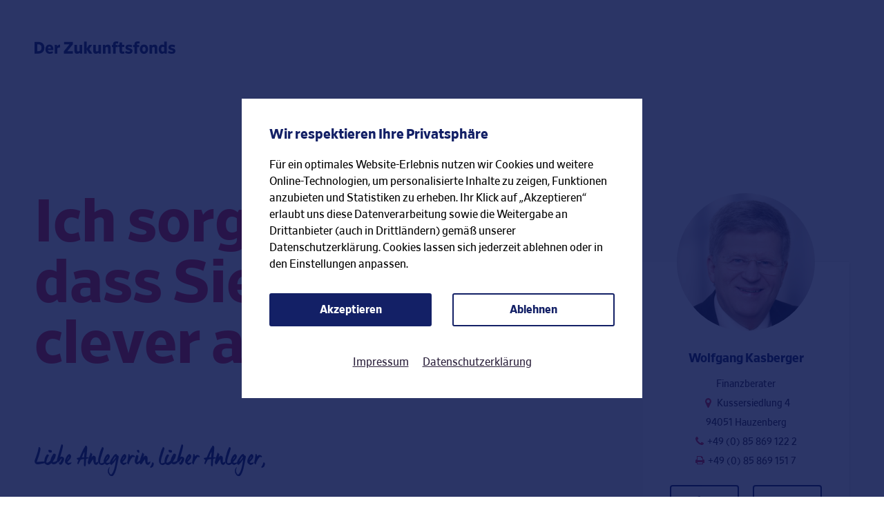

--- FILE ---
content_type: text/html; charset=UTF-8
request_url: https://www.der-zukunftsfonds.de/wolfgang-kasberger
body_size: 9230
content:
<!DOCTYPE html>
<html xmlns="http://www.w3.org/1999/xhtml" lang="de-DE">
  <head>
    <meta charset="utf-8" />
    <meta name="viewport" content="width=device-width,initial-scale=1.0">
    <link rel="apple-touch-icon" sizes="180x180" href="/assets/img/favicons/marketing/apple-touch-icon.png">
    <link rel="icon" type="image/png" sizes="32x32" href="/assets/img/favicons/marketing/favicon-32x32.png">
    <link rel="icon" type="image/png" sizes="16x16" href="/assets/img/favicons/marketing/favicon-16x16.png">
    <link rel="manifest" href="/assets/img/favicons/marketing/manifest.json">
    <link rel="mask-icon" href="/assets/img/favicons/marketing/safari-pinned-tab.svg" color="#de1f37">
    <link rel="shortcut icon" href="/assets/img/favicons/marketing/favicon.ico">
    <meta name="msapplication-config" content="/assets/img/favicons/marketing/browserconfig.xml">
    <meta name="theme-color" content="#ffffff">
        <link rel="stylesheet" href="/assets/css/dist/main.css?ts=20250416">

    
          
    
      <title>Der Zukunftsfonds | Wolfgang Kasberger</title><meta name="generator" content="SEOmatic">
<meta name="keywords" content="Der Zukunftsfonds, Sparen, Anlageprodukt, Kapitalmarkt, Anlegen, Geld, Finanzen, Vorsorge, Fonds, Fondssparen">
<meta name="description" content="Der Zukunftsfonds ist ein leicht verständliches Anlageprodukt, mit dem es sich clever sparen lässt.">
<meta name="referrer" content="no-referrer-when-downgrade">
<meta name="robots" content="all">
<meta content="de" property="og:locale">
<meta content="Der Zukunftsfonds" property="og:site_name">
<meta content="website" property="og:type">
<meta content="https://www.der-zukunftsfonds.de/wolfgang-kasberger" property="og:url">
<meta content="Wolfgang Kasberger" property="og:title">
<meta content="Der Zukunftsfonds ist ein leicht verständliches Anlageprodukt, mit dem es sich clever sparen lässt." property="og:description">
<meta content="https://s3.eu-central-1.amazonaws.com/zf-site/marketing/_1200x630_crop_center-center_82_none/DerZukunftsfonds-logo-mit-claim@4x.jpg?mtime=1737045437" property="og:image">
<meta content="https://www.youtube.com/channel/UC7CnDCEVOD27PGuCupJ839g" property="og:see_also">
<meta name="twitter:card" content="summary_large_image">
<meta name="twitter:creator" content="@">
<meta name="twitter:title" content="Wolfgang Kasberger">
<meta name="twitter:description" content="Der Zukunftsfonds ist ein leicht verständliches Anlageprodukt, mit dem es sich clever sparen lässt.">
<meta name="twitter:image" content="https://s3.eu-central-1.amazonaws.com/zf-site/marketing/_1200x630_crop_center-center_82_none/DerZukunftsfonds-logo-mit-claim@4x.jpg?mtime=1737045437">
<link href="https://www.der-zukunftsfonds.de/wolfgang-kasberger" rel="canonical">
<link href="https://www.der-zukunftsfonds.de/" rel="home">
<link type="text/plain" href="https://www.der-zukunftsfonds.de/humans.txt" rel="author"></head>

  <body class="has-grey-bg">
    <div class="page-overlay"></div>

    <div class="content">
        
  <header role="banner">
    <div class="consultant-header-wrapper">
  <div class="consultant-header">
    <nav role="navigation" class="consultant-header__inner">
      <a href="/" class="consultant-header__logo">
        <svg class="consultant-header__logo__text" viewBox="0 0 204 18" xmlns="http://www.w3.org/2000/svg">
          <title>Der Zukunftsfonds</title>
          <path d="M14.234 9.17c0 5.967-3.858 8.54-9.322 8.54H0V.727h5.056c5.368 0 9.178 2.547 9.178 8.442zM4.002 14.167H5.2c3.043 0 4.936-1.383 4.936-4.95 0-3.54-1.845-4.947-4.912-4.947H4.002v9.897zm18.092 3.784c-3.738 0-6.278-2.012-6.278-6.573 0-4.245 2.492-6.768 5.775-6.768 3.476 0 5.68 2.57 5.68 6.937v1.02h-7.932c.144 1.65 1.223 2.62 3.092 2.62 1.078 0 2.396-.34 3.546-.923l.84 2.475c-1.415.775-3.116 1.21-4.722 1.21zm-2.756-7.64h4.434c-.12-1.77-.887-2.863-2.205-2.863-1.294 0-2.085 1.092-2.23 2.863zm13.707 7.4V9.945c1.08-.8 2.373-1.286 3.906-1.31v-3.93c-1.82-.048-3.09.85-4.12 2.305l-.67-2.11h-2.9v12.81h3.785zm22.55 0v-3.446H47.4l8.195-10.14V.728H42.87v3.445h7.79l-8.197 10.14v3.396h13.132zm9.85-1.263l.598 1.262h2.97V4.9H65.23v8.855c-.647.436-1.462.825-2.204.825-.983 0-1.486-.583-1.486-1.65V4.9h-3.786v8.927c0 2.693 1.318 4.1 3.762 4.1 1.63 0 2.828-.655 3.93-1.48zm13.778 1.262h4.433l-4.553-6.672 4.41-6.138H79.15l-3.665 5.483V.146h-3.787V17.71h3.787v-5.993h.024l3.713 5.992zm13.443-1.263l.6 1.262h2.97V4.9h-3.785v8.855c-.646.436-1.46.825-2.204.825-.983 0-1.486-.583-1.486-1.65V4.9h-3.786v8.927c0 2.693 1.318 4.1 3.762 4.1 1.63 0 2.828-.655 3.93-1.48zm10.04-7.568c.648-.462 1.463-.826 2.182-.826 1.006 0 1.51.558 1.51 1.65v8.005h3.785V8.78c0-2.693-1.34-4.1-3.786-4.1-1.605 0-2.827.68-3.906 1.504l-.598-1.286h-2.97v12.81h3.785V8.88zM118.284 0c1.198 0 2.3.17 3.14.437l-.456 2.765c-.623-.17-1.318-.29-1.99-.29-1.1 0-1.557.58-1.557 1.576v.728h2.996V8.2h-2.972v9.51h-3.738V8.2h-1.82V5.215h1.82V4.39c0-2.79 1.318-4.39 4.577-4.39zm8.962 17.903c-2.78 0-4.265-1.14-4.265-4.197V7.908h-1.725V4.9h1.725V1.528h3.738V4.9h3.21v3.008h-3.21v5.29c0 1.115.6 1.576 1.606 1.576.55 0 1.078-.097 1.605-.292v3.033c-.72.242-1.606.388-2.685.388zm14.57-4.027c0-2.232-1.102-3.178-4.36-4.075-1.87-.557-2.254-.776-2.254-1.358 0-.51.48-.85 1.415-.85 1.27 0 2.636.413 3.882.996l.84-2.887c-1.39-.654-2.997-1.018-4.698-1.018-3.164 0-4.913 1.6-4.913 4.027 0 2.425 1.485 3.25 4.29 4.002 1.94.558 2.3.776 2.3 1.358 0 .582-.552.97-1.678.97-1.535 0-3.236-.533-4.65-1.285l-.84 2.91c1.56.8 3.572 1.286 5.56 1.286 3.164 0 5.105-1.38 5.105-4.074zM149.268 0c-3.26 0-4.577 1.6-4.577 4.39v.826h-1.82V8.2h1.82v9.51h3.74V8.2h2.97V5.215h-2.995v-.728c0-.995.455-1.577 1.558-1.577.67 0 1.366.122 1.99.292l.454-2.765c-.84-.267-1.94-.437-3.14-.437zm15.17 11.28c0 4.246-2.566 6.72-5.968 6.72-3.38 0-5.943-2.45-5.943-6.67 0-4.222 2.564-6.72 5.967-6.72 3.378 0 5.943 2.45 5.943 6.67zm-3.596.025c0-2.184-.96-3.518-2.372-3.518-1.414 0-2.35 1.31-2.35 3.518 0 2.207.96 3.54 2.374 3.54 1.437 0 2.348-1.31 2.348-3.54zm9.442-2.426c.647-.462 1.46-.826 2.18-.826 1.007 0 1.51.558 1.51 1.65v8.005h3.786V8.78c0-2.693-1.342-4.1-3.786-4.1-1.606 0-2.828.68-3.906 1.504l-.6-1.286h-2.97v12.81h3.786V8.88zm15.48 5.942c.767 0 1.462-.34 1.965-.752V8.418c-.552-.388-1.2-.63-1.894-.63-1.486 0-2.42 1.14-2.42 3.54 0 2.33.91 3.494 2.348 3.494zm2.228 1.722c-.862.752-1.87 1.407-3.402 1.407-2.708 0-4.793-2.28-4.793-6.62 0-4.343 2.133-6.648 5.128-6.648 1.055 0 1.917.29 2.804.776V.146h3.785V17.71h-2.947l-.576-1.166zM204 13.876c0-2.232-1.102-3.178-4.36-4.075-1.87-.557-2.254-.776-2.254-1.358 0-.51.48-.85 1.414-.85 1.27 0 2.636.413 3.882.996l.84-2.887c-1.39-.654-2.997-1.018-4.698-1.018-3.163 0-4.913 1.6-4.913 4.027 0 2.425 1.487 3.25 4.29 4.002 1.942.558 2.3.776 2.3 1.358 0 .582-.55.97-1.676.97-1.534 0-3.235-.533-4.65-1.285l-.838 2.91c1.558.8 3.57 1.286 5.56 1.286 3.163 0 5.104-1.38 5.104-4.074z" fill="#132066" fill-rule="evenodd"/>
        </svg>
        <svg class="consultant-header__logo__circle" viewBox="0 0 20 20" xmlns="http://www.w3.org/2000/svg">
          <circle cx="249" cy="229" r="undefined" transform="translate(-239 -219)" fill="#DE1F37" fill-rule="evenodd"/>
        </svg>
      </a>
    </nav>
  </div>
</div>
  </header>
  
  <main role="main">
    <section class="consultant-page">
      <div class="consultant-page__inner">
        <section class="consultant-page__intro">
          <h1 class="consultant-page__headline">Ich sorge dafür, dass Sie einfach clever anlegen.</h1>
          <section class="consultant-profile consultant-profile--has-image">
  <div class="consultant-profile__wrapper">
          <img class="consultant-profile__image" src="https://s3.eu-central-1.amazonaws.com/zf-site/marketing/_400x400_crop_center-center_100_none/wolfgangkasberger.png" alt="Wolfgang Kasberger">
        <div class="consultant-profile__name">Wolfgang Kasberger</div>
    <div class="consultant-profile__designation">Finanzberater</div>
    <span class="consultant-profile__location">
      <img class="consultant-profile__location-icon" src="/assets/img/location-pin-tiny.svg" alt="Map pin">
      Kussersiedlung 4<br>94051 Hauzenberg
    </span>
    <span class="consultant-profile__phone">
       <img class="consultant-profile__phone-icon" src="/assets/img/phone-red.svg" alt="+49 (0) 85 869 122 2">
      +49 (0) 85 869 122 2
    </span>
          <span class="consultant-profile__fax">
         <img class="consultant-profile__fax-icon" src="/assets/img/icon-fax.svg" alt="+49 (0) 85 869 151 7">
        +49 (0) 85 869 151 7
      </span>
        <ul class="consultant-profile__list">
      <li class="consultant-profile__phone-item">
        <a class="consultant-profile__phone-link" href="tel:+49 (0) 85 869 122 2">
          <svg xmlns="http://www.w3.org/2000/svg" class="consultant-profile__icon" width="24" height="24" fill="#132066">
            <path  fill-rule="evenodd" d="M23.83 20.155c-.115.494-.235.886-.36 1.168-.236.568-.93 1.17-2.078 1.807-1.069.58-2.125.87-3.17.87a6.55 6.55 0 0 1-1.883-.275 15.729 15.729 0 0 1-.802-.244c-.176-.064-.491-.18-.947-.351-.455-.17-.732-.272-.834-.308-1.112-.397-2.11-.868-2.982-1.412-1.443-.899-2.944-2.128-4.502-3.682-1.554-1.558-2.783-3.059-3.682-4.502-.544-.872-1.015-1.87-1.412-2.982-.036-.102-.137-.379-.308-.834-.17-.456-.287-.771-.35-.947a15.729 15.729 0 0 1-.245-.801A6.55 6.55 0 0 1 0 5.779c0-1.046.29-2.102.87-3.17C1.506 1.46 2.11.765 2.677.528 2.959.405 3.35.285 3.845.17 4.338.06 4.74 0 5.045 0c.161 0 .28.018.36.05.203.07.506.502.903 1.296.125.216.295.522.511.921.214.397.415.758.596 1.084.183.32.359.626.529.911.033.043.132.188.298.425.165.24.287.44.366.606.079.165.12.328.12.486 0 .226-.163.511-.486.852a8.264 8.264 0 0 1-1.059.936c-.379.285-.73.586-1.056.904-.323.318-.483.58-.483.783 0 .105.028.232.084.385.056.152.104.27.145.348.038.082.12.217.239.41l.196.323c.862 1.557 1.852 2.893 2.964 4.008 1.115 1.112 2.45 2.102 4.008 2.964l.323.196c.193.12.328.201.41.24.079.04.196.088.348.144.153.056.28.084.385.084.203 0 .465-.16.783-.483.318-.326.619-.677.904-1.056.285-.382.595-.736.936-1.059.34-.323.626-.486.852-.486.158 0 .321.041.486.12.166.079.367.2.606.366.237.166.382.265.425.298.285.17.59.346.91.53.327.18.688.38 1.085.595.4.216.705.386.92.511.795.397 1.227.7 1.296.903.033.08.051.199.051.36 0 .305-.059.707-.17 1.2"/>
          </svg>
        </a>
      </li>
      <li class="consultant-profile__email-item">
        <a class="consultant-profile__email-link" href="mailto:volker.schilling@dfg-invest.de?subject=Kontaktanfrage%20an%20Wolfgang Kasberger">
          <svg xmlns="http://www.w3.org/2000/svg" class="consultant-profile__icon" width="24" height="18" fill="#132066">
          <path fill-rule="evenodd" d="M12 10.5l-12-9C0 .668.668 0 1.5 0h21c.832 0 1.5.668 1.5 1.5l-12 9zm0 2.695l12-9V16.5c0 .832-.668 1.5-1.5 1.5h-21C.668 18 0 17.332 0 16.5V4.195l12 9z"/>
        </svg>
        </a>
      </li>
    </ul>
    <a class="consultant-profile__button" data-scroll-to="tabs" data-click-element="consultant-tabs__link" data-module="callback-button">Rückrufservice</a>
    <p class="consultant-profile__info">Sie erreichen mich werktags von 08:30 - 18:00 Uhr.</p>
          <p class="consultant-profile__info">Vermittlerregisternummer: <br>D-F-155-RY41-87</p>
      </div>
</section>
          <div class="consultant-text">
  <span class="consultant-text__intro-text">Liebe Anlegerin, lieber Anleger,</span>
  <div class="consultant-text__text">
    <p>ich freue mich, dass Sie mehr über Der Zukunftsfonds wissen möchten. Wenn Sie nach einer Finanzberatung auf Augenhöhe suchen, dann sind Sie bei mir richtig.</p>

    <p>Ob Sie mit Ihrer Finanzplanung ganz am Anfang stehen oder schon erste Schritte gemacht haben, ist dabei unerheblich. Wir steigen da ein, wo Sie gerade stehen. Wenn Sie bisher noch nicht in Kapitalmärkte investiert haben, dann gehen wir gemeinsam die ersten Schritte. Wenn Sie hier bereits über Erfahrungen verfügen, dann gehen wir ein Stückchen weiter.</p>

    <p>Der Zukunftsfonds ist ein einfaches und flexibles Anlageprodukt, das in Niedrigzins-Zeiten langfristig eine Anlage-Alternative sein kann. Erfahren Sie mehr über die Vorteile und Risiken von Der Zukunftsfonds und nutzen Sie das Kontaktformular oder schreiben Sie mir eine E-Mail. Natürlich stehe ich Ihnen auch gerne  telefonisch zur Verfügung.</p>

    <p>Ich freue mich auf Ihre Nachricht!</p>

    <p>
      Freundliche Grüße <br>
      <span class="consultant-text__name">Wolfgang Kasberger</span>
    </p>
  </div>
</div>
        </section>
      </div>
  
      <section class="consultant-tabs" data-module="consultant-tabs">
  <div class="consultant-tabs__wrapper">
    <ul class="consultant-tabs__tabs">
              <li class="consultant-tabs__tab consultant-tabs__tab--active">
          <a href="#" class="consultant-tabs__link">
            Rückrufservice
          </a>
        </li>
              <li class="consultant-tabs__tab ">
          <a href="#" class="consultant-tabs__link">
            Kontaktformular
          </a>
        </li>
              <li class="consultant-tabs__tab ">
          <a href="#" class="consultant-tabs__link">
            Berater finden
          </a>
        </li>
          </ul>
  </div>

  <div id="tabs" class="consultant-tabs__content">
             <div id="callbackService" class="consultant-tabs__panel consultant-tabs__panel--active" data-index=0>
           <div class="consultant-callback">
  <div class="consultant-callback__info">
    <article class="consultant-form-intro">
  <h2 class="consultant-form-intro__headline">Ich rufe Sie gerne zurück!</h2>
  <div class="consultant-form-intro__text">
    <p>Sie haben im Moment keine Zeit für ein persönliches Gespräch oder können mich gerade nicht erreichen? Gerne rufe ich Sie zu einer Zeit zurück, die bei Ihnen am besten passt.</p>
  </div>
</article>

          <form class="consultant-callback-form" method="post" accept-charset="UTF-8">
  <input type="hidden" name="CRAFT_CSRF_TOKEN" value="yJaiZaI54Fy24nY4Ry8wXuciwrNTEv1E0LcwGxaO8QZwMzVlzWWDCK7nzVHzU9Ad5K4cVBgYeRq0S6zUIlmbALOGYHxZ95oxOVtSJqQv5l0=">
  <input type="hidden" id="snaptcha-bxzmd" name="snaptcha" value="" data-key="uerqnglzlhojmsjg" autocomplete="off"><script>document.getElementById("snaptcha-bxzmd").value = btoa(document.getElementById("snaptcha-bxzmd").dataset.key + "");</script>

  <input type="hidden" name="action" value="my-module/consultant/submit-callback">

  

<div class="consultant-input-context">
    
  <div class="consultant-input-text">
    <input name="name" id="name" type="text" class="consultant-input-text__input" data-module="input-text" value="" />
    <label for="name" class="consultant-input-text__label">Name *</label>
  </div>


  </div>

  <div class="consultant-form-two-column-grid">
      <div class="consultant-form-two-column-grid__row">
              <div class="consultant-form-two-column-grid__column">
          

<div class="consultant-input-context">
    
  <div class="consultant-input-text">
    <input name="telephone" id="phoneNumber" type="text" class="consultant-input-text__input" data-module="input-text" value="" />
    <label for="phoneNumber" class="consultant-input-text__label">Telefonnummer *</label>
  </div>


  </div>
        </div>
              <div class="consultant-form-two-column-grid__column">
          

<div class="consultant-input-context">
    
  <div class="consultant-input-text">
    <input name="callback_time" id="callbackSize" type="text" class="consultant-input-text__input" data-module="input-text" value="" />
    <label for="callbackSize" class="consultant-input-text__label">Rückrufzeit *</label>
  </div>


  </div>
        </div>
          </div>
  </div>
  <input class="consultant-input-submit" type="submit" value="Absenden">

  <div class="consultant-form-disclaimer">
  <p>Bitte beachten Sie, dass etwaige Beratungsleistungen ausschließlich durch Wolfgang Kasberger erbracht werden und die DFG Deutsche Fondsgesellschaft SE Invest keine Gewähr für diese Beratungsleistungen übernimmt. Die DFG Deutsche Fondsgesellschaft SE Invest stellt Ihnen lediglich die technischen Mittel zur Kontaktaufnahme mit Wolfgang Kasberger zur Verfügung.</p>
  <p>Erklärungen und Hinweise zur Nutzung Ihrer personenbezogenen Daten im Rahmen des Rückrufservices finden sie in Ziffer 4 unserer <a href="/datenschutz">Datenschutzerklärung</a>.</p>
</div>
</form>
      </div>

   <div class="consultant-callback__image">
      <img src="/assets/img/phone.png" alt="">
   </div>
</div>
        </div>
              <div id="callbackService" class="consultant-tabs__panel " data-index=1>
           <div class="consultant-contact">
  <div class="consultant-contact__info">
    <article class="consultant-form-intro">
  <h2 class="consultant-form-intro__headline">Ich freue mich auf Ihre Nachricht!</h2>
  <div class="consultant-form-intro__text">
    <p>Sie möchten lieber zunächst per E-Mail mit mir Kontakt aufnehmen? Kein Problem! Ich freue mich darauf, mehr über Ihr Anliegen zu erfahren.</p>
  </div>
</article>

          <form class="consultant-contact-form" method="post" accept-charset="UTF-8">
  <input type="hidden" name="CRAFT_CSRF_TOKEN" value="yJaiZaI54Fy24nY4Ry8wXuciwrNTEv1E0LcwGxaO8QZwMzVlzWWDCK7nzVHzU9Ad5K4cVBgYeRq0S6zUIlmbALOGYHxZ95oxOVtSJqQv5l0=">
  <input type="hidden" id="snaptcha-otlfr" name="snaptcha" value="" data-key="ctwljtsrmivuezxo" autocomplete="off"><script>document.getElementById("snaptcha-otlfr").value = btoa(document.getElementById("snaptcha-otlfr").dataset.key + "");</script>

  <input type="hidden" name="action" value="my-module/consultant/submit-contact">

  

<div class="consultant-input-context">
    
  <div class="consultant-input-text">
    <input name="name" id="name" type="text" class="consultant-input-text__input" data-module="input-text" value="" />
    <label for="name" class="consultant-input-text__label">Name *</label>
  </div>


  </div>

  <div class="consultant-form-two-column-grid">
      <div class="consultant-form-two-column-grid__row">
              <div class="consultant-form-two-column-grid__column">
          

<div class="consultant-input-context">
    
  <div class="consultant-input-text">
    <input name="email" id="email" type="email" class="consultant-input-text__input" data-module="input-text" value="" />
    <label for="email" class="consultant-input-text__label">E-Mail Adresse *</label>
  </div>


  </div>
        </div>
              <div class="consultant-form-two-column-grid__column">
            
  
<div class="consultant-input-context">
      <div class="consultant-select">
    	<label class="consultant-select__label" for="select">Sind Sie bereits Kunde? *</label>

      <select class="consultant-select__select" id="select" name="client">
    		<option value=""></option>
              		<option value="ja">Ja</option>
              		<option value="nein">Nein</option>
            	</select>

    	<div class="consultant-select__select-wrapper"></div>
    </div>
  

  </div>
        </div>
          </div>
  </div>
  

<div class="consultant-input-context">
    
  <textarea name="message" class="consultant-textarea" rows="4" placeholder="Ihre Nachricht *"></textarea>


  </div>

  <input class="consultant-input-submit" type="submit" value="Absenden">

  <div class="consultant-form-disclaimer">
  <p>Bitte beachten Sie, dass etwaige Beratungsleistungen ausschließlich durch Wolfgang Kasberger erbracht werden und die DFG Deutsche Fondsgesellschaft SE Invest keine Gewähr für diese Beratungsleistungen übernimmt. Die DFG Deutsche Fondsgesellschaft SE Invest stellt Ihnen lediglich die technischen Mittel zur Kontaktaufnahme mit Wolfgang Kasberger zur Verfügung.</p>
  <p>Erklärungen und Hinweise zur Nutzung Ihrer personenbezogenen Daten im Rahmen des Rückrufservices finden sie in Ziffer 4 unserer <a href="/datenschutz">Datenschutzerklärung</a>.</p>
</div>
</form>
      </div>

   <div class="consultant-contact__image">
      <img src="/assets/img/phone.png" alt="">
   </div>
</div>
        </div>
              <div id="callbackService" class="consultant-tabs__panel " data-index=2>
           <div>
  <div class="consultant-find__info">
    <article class="consultant-form-intro">
  <h2 class="consultant-form-intro__headline">Finanzberater in Ihrer Nähe</h2>
  <div class="consultant-form-intro__text">
    <p>Finden Sie einen Finanzberater, der zu Ihnen passt und ganz in Ihrer Nähe ist. Geben Sie dazu einfach Ihren Ort oder Ihre Postleitzahl in das Suchfeld ein.</p>
  </div>
</article>

    
<div class="consultant-map" data-module="consultant-map" data-search-criteria="">
  
  <div class="consultant-map__inner">
    <div class="consultant-map__search">
      <div class="consultant-map__elm"></div>
    </div>
    <div class="consultant-map__results">
      <ul class="consultant-map__list"></ul>
    </div>
    <div class="consultant-map__map"></div>
  </div>
</div>
  </div>
</div>
        </div>
        </div>
</section>
  
      <footer class="marketing-footer">
	<div class="marketing-footer__inner">
		<a href="/" class="marketing-footer__img-wrapper">
			<img src="/assets/img/footer-logo.svg" alt="Zukunftsfonds logo" class="marketing-footer__logo">
		</a>

		<article class="marketing-footer__list-wrapper" data-module="accordion">
			<div class="marketing-footer__list">
				<h3 class="marketing-footer__headline">Das Wichtigste</h3>

				<ul class="marketing-footer__inner-list">
					<li class="marketing-footer__list-items">
						<a href="/geld-clever-anlegen" class="marketing-footer__list-link">Geld clever anlegen</a>
					</li>

					<li class="marketing-footer__list-items">
						<a href="/unsere-gebührenstruktur" class="marketing-footer__list-link">Unsere Gebührenstruktur</a>
					</li>

					<li class="marketing-footer__list-items">
						<a href="/lernen-sie-uns-kennen" class="marketing-footer__list-link">Lernen Sie uns kennen</a>
					</li>
				</ul>
			</div>

			<div class="marketing-footer__list">
				<h3 class="marketing-footer__headline">Gut zu wissen</h3>

				<ul class="marketing-footer__inner-list">
					<li class="marketing-footer__list-items">
						<a href="/sicherheitsaspekte" class="marketing-footer__list-link">Sicherheitsaspekte</a>
					</li>

					<li class="marketing-footer__list-items">
						<a href="/der-zukunftsfonds-bei-ihrer-bank" class="marketing-footer__list-link">Der Zukunftsfonds bei Ihrer Bank</a>
					</li>
				</ul>
			</div>

			<div class="marketing-footer__list">
				<h3 class="marketing-footer__headline">Hilfreiches</h3>

				<ul class="marketing-footer__inner-list">
					<li class="marketing-footer__list-items">
						<a href="/so-funktionierts" class="marketing-footer__list-link">So funktioniert’s</a>
					</li>

					<li class="marketing-footer__list-items">
						<a href="/faq" class="marketing-footer__list-link">Häufige Fragen</a>
					</li>

					<li class="marketing-footer__list-items">
						<a href="/presse" class="marketing-footer__list-link">Presse</a>
					</li>

					<li class="marketing-footer__list-items">
						<a href="/risikohinweis" class="marketing-footer__list-link">Risikohinweis</a>
					</li>
				</ul>
			</div>

			<div class="marketing-footer__list">
				<h3 class="marketing-footer__headline">Kontakt</h3>

				<ul class="marketing-footer__inner-list">
					<li class="marketing-footer__list-items">
						<a href="tel:0800 777 12 00" class="marketing-footer__list-link">0800 777 12 00 (kostenfrei)</a>
					</li>

					<li class="marketing-footer__list-items">
						<a href="mailto:service@der-zukunftsfonds.de" class="marketing-footer__list-link">service@der-zukunftsfonds.de</a>
					</li>

					<li class="marketing-footer__list-items">
						<a href="/finanzberater-finden" class="marketing-footer__list-link">Finanzberater finden</a>
					</li>
				</ul>
			</div>
		</article>

		<article class="marketing-footer__cta">
			<a href="https://mein.der-zukunftsfonds.de" class="marketing-footer__cta-link">
				<span class="marketing-footer__cta-name">Sie sind bereits Kunde?</span>
				<div class="marketing-footer__cta-title">Hier anmelden</div>
			</a>

			<a href="https://mein.der-zukunftsfonds.de/signup" class="marketing-footer__cta-link">
				<span class="marketing-footer__cta-name">Sie wollen Kunde werden?</span>
				<div class="marketing-footer__cta-title">Jetzt Benutzerkonto anlegen</div>
			</a>
		</article>

		<p class="marketing-footer__text">Bitte beachten Sie vor einer Kauforder unsere wichtigen vorvertraglichen Informationen. Sie können diese hier herunterladen.  Den aktuellen Verkaufsprospekt sowie die Wesentlichen Anlegerinformationen für Der Zukunftsfonds erhalten Sie in deutscher Sprache bei der HANSAINVEST, Hanseatische Investment-GmbH, Kapstadtring 8, 22297 Hamburg oder im Internet unter
			<a href="https://www.hansainvest.com/deutsch/fondswelt/fondsdetails.html?fondsid=1442">https://www.hansainvest.com/de...</a>.</p>
	</div>
	<div class="marketing-footer__detail">
		<div class="security-footer">
  <figure class="security-footer__column">
    <img class="security-footer__image" src="/assets/img/security-ssl.svg" alt="256 bit AES Verschlüsselung">
    <figcaption>
      256 bit AES Verschlüsselung
    </figcaption>
  </figure>

  <figure class="security-footer__column">
    <img class="security-footer__image" src="/assets/img/security-flag.svg" alt="Serverstandort in Deutschland">
    <figcaption>
      Serverstandort in Deutschland*
    </figcaption>
  </figure>

  <div class="security-footer__footnote">
    <p>*Unser Bestellprozess und Ihre Benutzerdaten werden in Hochleistungsrechenzentren in Deutschland gespeichert und unterliegen somit den deutschen Datenschutzgesetzen und dem Telekommunikationsgesetz (TKG).</p>
  </div>
</div>

		<div class="marketing-footer__links">
			<p class="marketing-footer__copyright">©
				2026
				Der Zukunftsfonds.</p>
			<ul class="marketing-footer__links-list">
									<li class="marketing-footer__links-item">
						<a class="marketing-footer__links-link" href="https://www.der-zukunftsfonds.de/presse">Presse</a>
					</li>
									<li class="marketing-footer__links-item">
						<a class="marketing-footer__links-link" href="https://www.der-zukunftsfonds.de/faq">FAQ</a>
					</li>
									<li class="marketing-footer__links-item">
						<a class="marketing-footer__links-link" href="https://www.der-zukunftsfonds.de/kontakt">Kontakt</a>
					</li>
									<li class="marketing-footer__links-item">
						<a class="marketing-footer__links-link" href="https://www.der-zukunftsfonds.de/impressum">Impressum</a>
					</li>
									<li class="marketing-footer__links-item">
						<a class="marketing-footer__links-link" href="https://www.der-zukunftsfonds.de/agb">AGB</a>
					</li>
									<li class="marketing-footer__links-item">
						<a class="marketing-footer__links-link" href="https://www.der-zukunftsfonds.de/datenschutz">Datenschutz</a>
					</li>
									<li class="marketing-footer__links-item">
						<a class="marketing-footer__links-link" href="https://www.der-zukunftsfonds.de/wichtige-rechtliche-informationen">Wichtige Informationen</a>
					</li>
							</ul>
		</div>
	</div>
</footer>
    </section>
  </main>  
    </div>

    
    <section class="cookie-consent marketing-cookie-consent" aria-label="cookie consent popup" aria-live="polite" role="dialog" data-module="cookie-consent">
  <div class="cookie-consent__inner">
    <h2 class="cookie-consent__headline">Wir respektieren Ihre Privatsphäre</h2>
    <p class="cookie-consent__text">Für ein optimales Website-Erlebnis nutzen wir Cookies und weitere Online-Technologien, um personalisierte Inhalte zu zeigen, Funktionen anzubieten und Statistiken zu erheben. Ihr Klick auf „Akzeptieren“ erlaubt uns diese Datenverarbeitung sowie die Weitergabe an Drittanbieter (auch in Drittländern) gemäß unserer Datenschutzerklärung. Cookies lassen sich jederzeit ablehnen oder in den Einstellungen anpassen.</p>
    <div class="cookie-consent__buttons-container">
      <button class="cookie-consent__button js-cookie-accept">Akzeptieren</button>
      <button class="cookie-consent__button cookie-consent__button--transparent js-cookie-refuse">Ablehnen</button>
    </div>
    <div class="cookie-consent__links-container">
      <a href="/impressum" class="cookie-consent__link">Impressum</a>
      <a href="/datenschutz" class="cookie-consent__link">Datenschutzerklärung</a>
    </div>
  </div>
</section>
          <script>
        window.dataLayer = window.dataLayer || [];

        window.gtag = function() {
          dataLayer.push(arguments);
        }

        window.gtag("consent", "default", {
            ad_storage: "denied",
            analytics_storage: "denied",
            functionality_storage: "denied",
            personalization_storage: "denied",
            security_storage: "denied",
        });

        window.gtag("set", "ads_data_redaction", true);
      </script>
      <script>(function(w,d,s,l,i){w[l]=w[l]||[];w[l].push({'gtm.start':
        new Date().getTime(),event:'gtm.js'});var f=d.getElementsByTagName(s)[0],
        j=d.createElement(s),dl=l!='dataLayer'?'&l='+l:'';j.async=true;j.src=
        'https://www.googletagmanager.com/gtm.js?id='+i+dl;f.parentNode.insertBefore(j,f);
        })(window,document,'script','dataLayer','GTM-M92D8CC');</script>

      <script src="https://maps.googleapis.com/maps/api/js?key=AIzaSyDZPVvcZDNYrzSx_qu4CBhTJuKctzoJiG4&language=de"></script>
      <script src="/assets/js/dist/main.js"></script>
    
    

    <script src="https://browser.sentry-cdn.com/4.3.4/bundle.min.js" crossorigin="anonymous"></script>

          <script>Sentry.init({ dsn: 'https://2bcc415c738b478aa2298b0a8ca3170b@sentry.io/1329337' });</script>
      <script type="application/ld+json">{"@context":"http://schema.org","@graph":[{"@type":"WebPage","author":{"@id":"https://www.der-zukunftsfonds.de#identity"},"copyrightHolder":{"@id":"https://www.der-zukunftsfonds.de#identity"},"copyrightYear":"2018","creator":{"@id":"https://www.der-zukunftsfonds.de#creator"},"dateModified":"2018-12-18T23:00:31+01:00","datePublished":"2018-09-28T12:07:00+02:00","description":"Der Zukunftsfonds ist ein leicht verständliches Anlageprodukt, mit dem es sich clever sparen lässt.","headline":"Wolfgang Kasberger","image":{"@type":"ImageObject","url":"https://s3.eu-central-1.amazonaws.com/zf-site/marketing/_1200x630_crop_center-center_82_none/DerZukunftsfonds-logo-mit-claim@4x.jpg?mtime=1737045437"},"inLanguage":"de","mainEntityOfPage":"https://www.der-zukunftsfonds.de/wolfgang-kasberger","name":"Wolfgang Kasberger","publisher":{"@id":"https://www.der-zukunftsfonds.de#creator"},"url":"https://www.der-zukunftsfonds.de/wolfgang-kasberger"},{"@id":"https://www.der-zukunftsfonds.de#identity","@type":"FinancialService","address":{"@type":"PostalAddress","addressCountry":"Germany","addressLocality":"Berlin","addressRegion":"Berlin","postalCode":"10707","streetAddress":"Schlüterstraße 40"},"alternateName":"Der Zukunftsfonds","description":"Der Zukunftsfonds ist ein leicht verständliches Anlageprodukt, mit dem es sich clever sparen lässt.","email":"service@der-zukunftsfonds.de","image":{"@type":"ImageObject","height":"170","url":"https://s3.eu-central-1.amazonaws.com/zf-site/marketing/DerZukunftsfonds-logo@2x.png","width":"807"},"logo":{"@type":"ImageObject","height":"60","url":"https://s3.eu-central-1.amazonaws.com/zf-site/marketing/_600x60_fit_center-center_82_none/DerZukunftsfonds-logo@2x.png?mtime=1737045437","width":"285"},"name":"Der Zukunftsfonds","priceRange":"$","sameAs":["https://www.youtube.com/channel/UC7CnDCEVOD27PGuCupJ839g"],"telephone":"0800 - 777 12 00","url":"https://www.der-zukunftsfonds.de"},{"@id":"#creator","@type":"Organization"},{"@type":"BreadcrumbList","description":"Breadcrumbs list","itemListElement":[{"@type":"ListItem","item":"https://www.der-zukunftsfonds.de/","name":"Marketing Homepage","position":1},{"@type":"ListItem","item":"https://www.der-zukunftsfonds.de/wolfgang-kasberger","name":"Wolfgang Kasberger","position":2}],"name":"Breadcrumbs"}]}</script></body>
</html>


--- FILE ---
content_type: text/css
request_url: https://www.der-zukunftsfonds.de/assets/css/dist/main.css?ts=20250416
body_size: 37589
content:
@charset "UTF-8";*{box-sizing:border-box}body,html{max-width:100%}html{-ms-text-size-adjust:100%;-webkit-text-size-adjust:100%;-webkit-font-smoothing:antialiased;-moz-osx-font-smoothing:grayscale;background-color:#fff;width:100%;height:100%;overflow-x:hidden}html.scroll-locked{overflow-y:hidden}body:not(#public){background-color:#fff;margin:0;font-size:26px;font-family:Retina,Helvetica,Arial,sans-serif;line-height:1.3;color:#000;font-weight:400;position:relative;padding:0;min-height:100%;max-width:100%}body:not(#public).has-grey-bg{background-color:#f6f6f6}blockquote,figure,h1,h2,h3,h4,h5,h6,ol,p,ul{font-weight:400;margin:0;padding:0}h1,h2,h3,h4,h5,h6{font-size:inherit;font-weight:400}ul{list-style:none}dd,dl,dt,ol,ul{padding:0;margin:0}a{text-decoration:none;color:inherit;cursor:pointer}img{max-width:100%;height:auto}iframe,img{border:0}form fieldset{border:0;margin:0;padding:0}button{appearance:none;background:none;border:none;font-size:26px;cursor:pointer}button,input,select{font-family:Retina,Helvetica,Arial,sans-serif}input,select{border-radius:0}input[type=email],input[type=text]{appearance:none}textarea{vertical-align:top;font-family:Retina,Helvetica,Arial,sans-serif}address{font-style:normal}::-moz-selection{background-color:#000;color:#fff;text-shadow:none}:-moz-placeholder,:-ms-input-placeholder,::-webkit-input-placeholder{color:context-color(text-placeholder)}::selection{background-color:#000;color:#fff;text-shadow:none}.content{position:relative;min-height:calc(100vh - 60px)}.has-debug-info .grid-overlay{position:absolute;top:0;left:0;z-index:999;display:block;width:100%;height:100%;background-position:0 0;background-image:linear-gradient(90deg,#0ff 1px,transparent 0);background-size:calc(7.14286vw + 1px) 2px;overflow-x:hidden;pointer-events:none}@media screen and (min-width:90em){.has-debug-info .grid-overlay{transform:translateX(-50%);width:1440px;left:50%;background-size:103.85714px 2px}}.has-debug-info .grid-overlay:after,.has-debug-info .grid-overlay:before{width:7.1428571429vw;content:"";position:absolute;top:0;height:100%;background-color:rgba(245,255,250,.4)}@media screen and (min-width:90em){.has-debug-info .grid-overlay:after,.has-debug-info .grid-overlay:before{width:102.8571428571px}}.has-debug-info .grid-overlay:before{left:0}.has-debug-info .grid-overlay:after{right:-6px}.has-debug-info *{outline:1px solid #ff69b4}@font-face{font-family:Retina;src:url(Retina-Book.425d2ab0.woff) format("woff");font-weight:400;font-style:normal}@font-face{font-family:Retina;font-style:italic;font-weight:400;src:url(Retina-BookItalic.5bd441f9.woff) format("woff")}@font-face{font-family:Retina;src:url(Retina-Medium.3d0ad9c2.woff) format("woff");font-weight:500;font-style:normal}@font-face{font-family:Retina;src:url(Retina-Bold.de8480bc.woff) format("woff");font-weight:700;font-style:normal}@font-face{font-family:Exchange;src:url(Exchange-Book.3a8a548a.woff) format("woff");font-weight:400;font-style:normal}@font-face{font-family:Exchange MP;src:url(ExchangeMP-Bold.6cf4d92f.woff) format("woff");font-weight:700;font-style:normal}@font-face{font-family:Exchange MP;src:url(ExchangeMP-Book.cc29de0f.woff) format("woff");font-weight:400;font-style:normal}@font-face{font-family:Exchange;src:url(Exchange-Bold.536de808.woff) format("woff");font-weight:700;font-style:normal}@font-face{font-family:Manus;src:url(Manus.9a468ed7.woff) format("woff");font-weight:400;font-style:normal}@font-face{font-family:BalboaPlus-primary;src:url(BalboaPlus-primary.82d12c61.woff) format("woff");font-weight:400;font-style:normal}
/*! Flickity v2.0.10
http://flickity.metafizzy.co
---------------------------------------------- */.flickity-enabled{position:relative}.flickity-enabled:focus{outline:none}.flickity-viewport{overflow:hidden;position:relative;height:100%}.flickity-slider{position:absolute;width:100%;height:100%}.flickity-enabled.is-draggable{-webkit-tap-highlight-color:transparent;tap-highlight-color:transparent;-webkit-user-select:none;-moz-user-select:none;-ms-user-select:none;user-select:none}.flickity-enabled.is-draggable .flickity-viewport{cursor:move;cursor:-webkit-grab;cursor:grab}.flickity-enabled.is-draggable .flickity-viewport.is-pointer-down{cursor:-webkit-grabbing;cursor:grabbing}.flickity-prev-next-button{position:absolute;top:50%;width:44px;height:44px;border:none;border-radius:50%;background:#fff;background:hsla(0,0%,100%,.75);cursor:pointer;-webkit-transform:translateY(-50%);transform:translateY(-50%)}.flickity-prev-next-button:hover{background:#fff}.flickity-prev-next-button:focus{outline:none;box-shadow:0 0 0 5px #09f}.flickity-prev-next-button:active{opacity:.6}.flickity-prev-next-button.previous{left:10px}.flickity-prev-next-button.next{right:10px}.flickity-rtl .flickity-prev-next-button.previous{left:auto;right:10px}.flickity-rtl .flickity-prev-next-button.next{right:auto;left:10px}.flickity-prev-next-button:disabled{opacity:.3;cursor:auto}.flickity-prev-next-button svg{position:absolute;left:20%;top:20%;width:60%;height:60%}.flickity-prev-next-button .arrow{fill:#333}.flickity-page-dots{position:absolute;width:100%;bottom:-25px;padding:0;margin:0;list-style:none;text-align:center;line-height:1}.flickity-rtl .flickity-page-dots{direction:rtl}.flickity-page-dots .dot{display:inline-block;width:10px;height:10px;margin:0 8px;background:#333;border-radius:50%;opacity:.25;cursor:pointer}.flickity-page-dots .dot.is-selected{opacity:1}.flickity-page-dots .dot{background:#fff;border:2px solid #132066;height:14px;width:14px;opacity:1}.flickity-page-dots .dot.dot.is-selected{background:#132066}.flickity-page-dots{padding-bottom:25px;padding-top:25px;position:static}.si-float-wrapper{position:absolute;width:100%}[class*=si-wrapper]{display:flex;position:absolute;cursor:default}.si-wrapper-top{flex-direction:column;margin-left:0;transform:translate(-50%,-100%)}.si-has-image{padding-top:65px}.si-frame{position:relative;flex:1 1 auto;border-radius:3px;z-index:2}.si-content-wrapper{box-shadow:3px 4px 12px -5px rgba(0,0,0,.2);background-color:#fff;padding:10px;text-align:center}@media screen and (min-width:768px){.si-content-wrapper{padding:30px;min-width:480px}}.si-close-button{display:block;color:#de1f37;text-decoration:none;position:absolute;cursor:pointer;font-size:35px;line-height:35px;width:25px;padding:0;margin:0;height:25px;right:6px;top:6px}@media screen and (min-width:768px){.si-close-button{font-size:50px;line-height:50px;right:8px;top:3px;height:auto;width:auto}}.si-close-button:focus,.si-close-button:hover{opacity:.7}[data-aos][data-aos][data-aos-duration="50"],body[data-aos-duration="50"] [data-aos]{transition-duration:50ms}[data-aos][data-aos][data-aos-delay="50"],body[data-aos-delay="50"] [data-aos]{transition-delay:0}[data-aos][data-aos][data-aos-delay="50"].aos-animate,body[data-aos-delay="50"] [data-aos].aos-animate{transition-delay:50ms}[data-aos][data-aos][data-aos-duration="100"],body[data-aos-duration="100"] [data-aos]{transition-duration:.1s}[data-aos][data-aos][data-aos-delay="100"],body[data-aos-delay="100"] [data-aos]{transition-delay:0}[data-aos][data-aos][data-aos-delay="100"].aos-animate,body[data-aos-delay="100"] [data-aos].aos-animate{transition-delay:.1s}[data-aos][data-aos][data-aos-duration="150"],body[data-aos-duration="150"] [data-aos]{transition-duration:.15s}[data-aos][data-aos][data-aos-delay="150"],body[data-aos-delay="150"] [data-aos]{transition-delay:0}[data-aos][data-aos][data-aos-delay="150"].aos-animate,body[data-aos-delay="150"] [data-aos].aos-animate{transition-delay:.15s}[data-aos][data-aos][data-aos-duration="200"],body[data-aos-duration="200"] [data-aos]{transition-duration:.2s}[data-aos][data-aos][data-aos-delay="200"],body[data-aos-delay="200"] [data-aos]{transition-delay:0}[data-aos][data-aos][data-aos-delay="200"].aos-animate,body[data-aos-delay="200"] [data-aos].aos-animate{transition-delay:.2s}[data-aos][data-aos][data-aos-duration="250"],body[data-aos-duration="250"] [data-aos]{transition-duration:.25s}[data-aos][data-aos][data-aos-delay="250"],body[data-aos-delay="250"] [data-aos]{transition-delay:0}[data-aos][data-aos][data-aos-delay="250"].aos-animate,body[data-aos-delay="250"] [data-aos].aos-animate{transition-delay:.25s}[data-aos][data-aos][data-aos-duration="300"],body[data-aos-duration="300"] [data-aos]{transition-duration:.3s}[data-aos][data-aos][data-aos-delay="300"],body[data-aos-delay="300"] [data-aos]{transition-delay:0}[data-aos][data-aos][data-aos-delay="300"].aos-animate,body[data-aos-delay="300"] [data-aos].aos-animate{transition-delay:.3s}[data-aos][data-aos][data-aos-duration="350"],body[data-aos-duration="350"] [data-aos]{transition-duration:.35s}[data-aos][data-aos][data-aos-delay="350"],body[data-aos-delay="350"] [data-aos]{transition-delay:0}[data-aos][data-aos][data-aos-delay="350"].aos-animate,body[data-aos-delay="350"] [data-aos].aos-animate{transition-delay:.35s}[data-aos][data-aos][data-aos-duration="400"],body[data-aos-duration="400"] [data-aos]{transition-duration:.4s}[data-aos][data-aos][data-aos-delay="400"],body[data-aos-delay="400"] [data-aos]{transition-delay:0}[data-aos][data-aos][data-aos-delay="400"].aos-animate,body[data-aos-delay="400"] [data-aos].aos-animate{transition-delay:.4s}[data-aos][data-aos][data-aos-duration="450"],body[data-aos-duration="450"] [data-aos]{transition-duration:.45s}[data-aos][data-aos][data-aos-delay="450"],body[data-aos-delay="450"] [data-aos]{transition-delay:0}[data-aos][data-aos][data-aos-delay="450"].aos-animate,body[data-aos-delay="450"] [data-aos].aos-animate{transition-delay:.45s}[data-aos][data-aos][data-aos-duration="500"],body[data-aos-duration="500"] [data-aos]{transition-duration:.5s}[data-aos][data-aos][data-aos-delay="500"],body[data-aos-delay="500"] [data-aos]{transition-delay:0}[data-aos][data-aos][data-aos-delay="500"].aos-animate,body[data-aos-delay="500"] [data-aos].aos-animate{transition-delay:.5s}[data-aos][data-aos][data-aos-duration="550"],body[data-aos-duration="550"] [data-aos]{transition-duration:.55s}[data-aos][data-aos][data-aos-delay="550"],body[data-aos-delay="550"] [data-aos]{transition-delay:0}[data-aos][data-aos][data-aos-delay="550"].aos-animate,body[data-aos-delay="550"] [data-aos].aos-animate{transition-delay:.55s}[data-aos][data-aos][data-aos-duration="600"],body[data-aos-duration="600"] [data-aos]{transition-duration:.6s}[data-aos][data-aos][data-aos-delay="600"],body[data-aos-delay="600"] [data-aos]{transition-delay:0}[data-aos][data-aos][data-aos-delay="600"].aos-animate,body[data-aos-delay="600"] [data-aos].aos-animate{transition-delay:.6s}[data-aos][data-aos][data-aos-duration="650"],body[data-aos-duration="650"] [data-aos]{transition-duration:.65s}[data-aos][data-aos][data-aos-delay="650"],body[data-aos-delay="650"] [data-aos]{transition-delay:0}[data-aos][data-aos][data-aos-delay="650"].aos-animate,body[data-aos-delay="650"] [data-aos].aos-animate{transition-delay:.65s}[data-aos][data-aos][data-aos-duration="700"],body[data-aos-duration="700"] [data-aos]{transition-duration:.7s}[data-aos][data-aos][data-aos-delay="700"],body[data-aos-delay="700"] [data-aos]{transition-delay:0}[data-aos][data-aos][data-aos-delay="700"].aos-animate,body[data-aos-delay="700"] [data-aos].aos-animate{transition-delay:.7s}[data-aos][data-aos][data-aos-duration="750"],body[data-aos-duration="750"] [data-aos]{transition-duration:.75s}[data-aos][data-aos][data-aos-delay="750"],body[data-aos-delay="750"] [data-aos]{transition-delay:0}[data-aos][data-aos][data-aos-delay="750"].aos-animate,body[data-aos-delay="750"] [data-aos].aos-animate{transition-delay:.75s}[data-aos][data-aos][data-aos-duration="800"],body[data-aos-duration="800"] [data-aos]{transition-duration:.8s}[data-aos][data-aos][data-aos-delay="800"],body[data-aos-delay="800"] [data-aos]{transition-delay:0}[data-aos][data-aos][data-aos-delay="800"].aos-animate,body[data-aos-delay="800"] [data-aos].aos-animate{transition-delay:.8s}[data-aos][data-aos][data-aos-duration="850"],body[data-aos-duration="850"] [data-aos]{transition-duration:.85s}[data-aos][data-aos][data-aos-delay="850"],body[data-aos-delay="850"] [data-aos]{transition-delay:0}[data-aos][data-aos][data-aos-delay="850"].aos-animate,body[data-aos-delay="850"] [data-aos].aos-animate{transition-delay:.85s}[data-aos][data-aos][data-aos-duration="900"],body[data-aos-duration="900"] [data-aos]{transition-duration:.9s}[data-aos][data-aos][data-aos-delay="900"],body[data-aos-delay="900"] [data-aos]{transition-delay:0}[data-aos][data-aos][data-aos-delay="900"].aos-animate,body[data-aos-delay="900"] [data-aos].aos-animate{transition-delay:.9s}[data-aos][data-aos][data-aos-duration="950"],body[data-aos-duration="950"] [data-aos]{transition-duration:.95s}[data-aos][data-aos][data-aos-delay="950"],body[data-aos-delay="950"] [data-aos]{transition-delay:0}[data-aos][data-aos][data-aos-delay="950"].aos-animate,body[data-aos-delay="950"] [data-aos].aos-animate{transition-delay:.95s}[data-aos][data-aos][data-aos-duration="1000"],body[data-aos-duration="1000"] [data-aos]{transition-duration:1s}[data-aos][data-aos][data-aos-delay="1000"],body[data-aos-delay="1000"] [data-aos]{transition-delay:0}[data-aos][data-aos][data-aos-delay="1000"].aos-animate,body[data-aos-delay="1000"] [data-aos].aos-animate{transition-delay:1s}[data-aos][data-aos][data-aos-duration="1050"],body[data-aos-duration="1050"] [data-aos]{transition-duration:1.05s}[data-aos][data-aos][data-aos-delay="1050"],body[data-aos-delay="1050"] [data-aos]{transition-delay:0}[data-aos][data-aos][data-aos-delay="1050"].aos-animate,body[data-aos-delay="1050"] [data-aos].aos-animate{transition-delay:1.05s}[data-aos][data-aos][data-aos-duration="1100"],body[data-aos-duration="1100"] [data-aos]{transition-duration:1.1s}[data-aos][data-aos][data-aos-delay="1100"],body[data-aos-delay="1100"] [data-aos]{transition-delay:0}[data-aos][data-aos][data-aos-delay="1100"].aos-animate,body[data-aos-delay="1100"] [data-aos].aos-animate{transition-delay:1.1s}[data-aos][data-aos][data-aos-duration="1150"],body[data-aos-duration="1150"] [data-aos]{transition-duration:1.15s}[data-aos][data-aos][data-aos-delay="1150"],body[data-aos-delay="1150"] [data-aos]{transition-delay:0}[data-aos][data-aos][data-aos-delay="1150"].aos-animate,body[data-aos-delay="1150"] [data-aos].aos-animate{transition-delay:1.15s}[data-aos][data-aos][data-aos-duration="1200"],body[data-aos-duration="1200"] [data-aos]{transition-duration:1.2s}[data-aos][data-aos][data-aos-delay="1200"],body[data-aos-delay="1200"] [data-aos]{transition-delay:0}[data-aos][data-aos][data-aos-delay="1200"].aos-animate,body[data-aos-delay="1200"] [data-aos].aos-animate{transition-delay:1.2s}[data-aos][data-aos][data-aos-duration="1250"],body[data-aos-duration="1250"] [data-aos]{transition-duration:1.25s}[data-aos][data-aos][data-aos-delay="1250"],body[data-aos-delay="1250"] [data-aos]{transition-delay:0}[data-aos][data-aos][data-aos-delay="1250"].aos-animate,body[data-aos-delay="1250"] [data-aos].aos-animate{transition-delay:1.25s}[data-aos][data-aos][data-aos-duration="1300"],body[data-aos-duration="1300"] [data-aos]{transition-duration:1.3s}[data-aos][data-aos][data-aos-delay="1300"],body[data-aos-delay="1300"] [data-aos]{transition-delay:0}[data-aos][data-aos][data-aos-delay="1300"].aos-animate,body[data-aos-delay="1300"] [data-aos].aos-animate{transition-delay:1.3s}[data-aos][data-aos][data-aos-duration="1350"],body[data-aos-duration="1350"] [data-aos]{transition-duration:1.35s}[data-aos][data-aos][data-aos-delay="1350"],body[data-aos-delay="1350"] [data-aos]{transition-delay:0}[data-aos][data-aos][data-aos-delay="1350"].aos-animate,body[data-aos-delay="1350"] [data-aos].aos-animate{transition-delay:1.35s}[data-aos][data-aos][data-aos-duration="1400"],body[data-aos-duration="1400"] [data-aos]{transition-duration:1.4s}[data-aos][data-aos][data-aos-delay="1400"],body[data-aos-delay="1400"] [data-aos]{transition-delay:0}[data-aos][data-aos][data-aos-delay="1400"].aos-animate,body[data-aos-delay="1400"] [data-aos].aos-animate{transition-delay:1.4s}[data-aos][data-aos][data-aos-duration="1450"],body[data-aos-duration="1450"] [data-aos]{transition-duration:1.45s}[data-aos][data-aos][data-aos-delay="1450"],body[data-aos-delay="1450"] [data-aos]{transition-delay:0}[data-aos][data-aos][data-aos-delay="1450"].aos-animate,body[data-aos-delay="1450"] [data-aos].aos-animate{transition-delay:1.45s}[data-aos][data-aos][data-aos-duration="1500"],body[data-aos-duration="1500"] [data-aos]{transition-duration:1.5s}[data-aos][data-aos][data-aos-delay="1500"],body[data-aos-delay="1500"] [data-aos]{transition-delay:0}[data-aos][data-aos][data-aos-delay="1500"].aos-animate,body[data-aos-delay="1500"] [data-aos].aos-animate{transition-delay:1.5s}[data-aos][data-aos][data-aos-duration="1550"],body[data-aos-duration="1550"] [data-aos]{transition-duration:1.55s}[data-aos][data-aos][data-aos-delay="1550"],body[data-aos-delay="1550"] [data-aos]{transition-delay:0}[data-aos][data-aos][data-aos-delay="1550"].aos-animate,body[data-aos-delay="1550"] [data-aos].aos-animate{transition-delay:1.55s}[data-aos][data-aos][data-aos-duration="1600"],body[data-aos-duration="1600"] [data-aos]{transition-duration:1.6s}[data-aos][data-aos][data-aos-delay="1600"],body[data-aos-delay="1600"] [data-aos]{transition-delay:0}[data-aos][data-aos][data-aos-delay="1600"].aos-animate,body[data-aos-delay="1600"] [data-aos].aos-animate{transition-delay:1.6s}[data-aos][data-aos][data-aos-duration="1650"],body[data-aos-duration="1650"] [data-aos]{transition-duration:1.65s}[data-aos][data-aos][data-aos-delay="1650"],body[data-aos-delay="1650"] [data-aos]{transition-delay:0}[data-aos][data-aos][data-aos-delay="1650"].aos-animate,body[data-aos-delay="1650"] [data-aos].aos-animate{transition-delay:1.65s}[data-aos][data-aos][data-aos-duration="1700"],body[data-aos-duration="1700"] [data-aos]{transition-duration:1.7s}[data-aos][data-aos][data-aos-delay="1700"],body[data-aos-delay="1700"] [data-aos]{transition-delay:0}[data-aos][data-aos][data-aos-delay="1700"].aos-animate,body[data-aos-delay="1700"] [data-aos].aos-animate{transition-delay:1.7s}[data-aos][data-aos][data-aos-duration="1750"],body[data-aos-duration="1750"] [data-aos]{transition-duration:1.75s}[data-aos][data-aos][data-aos-delay="1750"],body[data-aos-delay="1750"] [data-aos]{transition-delay:0}[data-aos][data-aos][data-aos-delay="1750"].aos-animate,body[data-aos-delay="1750"] [data-aos].aos-animate{transition-delay:1.75s}[data-aos][data-aos][data-aos-duration="1800"],body[data-aos-duration="1800"] [data-aos]{transition-duration:1.8s}[data-aos][data-aos][data-aos-delay="1800"],body[data-aos-delay="1800"] [data-aos]{transition-delay:0}[data-aos][data-aos][data-aos-delay="1800"].aos-animate,body[data-aos-delay="1800"] [data-aos].aos-animate{transition-delay:1.8s}[data-aos][data-aos][data-aos-duration="1850"],body[data-aos-duration="1850"] [data-aos]{transition-duration:1.85s}[data-aos][data-aos][data-aos-delay="1850"],body[data-aos-delay="1850"] [data-aos]{transition-delay:0}[data-aos][data-aos][data-aos-delay="1850"].aos-animate,body[data-aos-delay="1850"] [data-aos].aos-animate{transition-delay:1.85s}[data-aos][data-aos][data-aos-duration="1900"],body[data-aos-duration="1900"] [data-aos]{transition-duration:1.9s}[data-aos][data-aos][data-aos-delay="1900"],body[data-aos-delay="1900"] [data-aos]{transition-delay:0}[data-aos][data-aos][data-aos-delay="1900"].aos-animate,body[data-aos-delay="1900"] [data-aos].aos-animate{transition-delay:1.9s}[data-aos][data-aos][data-aos-duration="1950"],body[data-aos-duration="1950"] [data-aos]{transition-duration:1.95s}[data-aos][data-aos][data-aos-delay="1950"],body[data-aos-delay="1950"] [data-aos]{transition-delay:0}[data-aos][data-aos][data-aos-delay="1950"].aos-animate,body[data-aos-delay="1950"] [data-aos].aos-animate{transition-delay:1.95s}[data-aos][data-aos][data-aos-duration="2000"],body[data-aos-duration="2000"] [data-aos]{transition-duration:2s}[data-aos][data-aos][data-aos-delay="2000"],body[data-aos-delay="2000"] [data-aos]{transition-delay:0}[data-aos][data-aos][data-aos-delay="2000"].aos-animate,body[data-aos-delay="2000"] [data-aos].aos-animate{transition-delay:2s}[data-aos][data-aos][data-aos-duration="2050"],body[data-aos-duration="2050"] [data-aos]{transition-duration:2.05s}[data-aos][data-aos][data-aos-delay="2050"],body[data-aos-delay="2050"] [data-aos]{transition-delay:0}[data-aos][data-aos][data-aos-delay="2050"].aos-animate,body[data-aos-delay="2050"] [data-aos].aos-animate{transition-delay:2.05s}[data-aos][data-aos][data-aos-duration="2100"],body[data-aos-duration="2100"] [data-aos]{transition-duration:2.1s}[data-aos][data-aos][data-aos-delay="2100"],body[data-aos-delay="2100"] [data-aos]{transition-delay:0}[data-aos][data-aos][data-aos-delay="2100"].aos-animate,body[data-aos-delay="2100"] [data-aos].aos-animate{transition-delay:2.1s}[data-aos][data-aos][data-aos-duration="2150"],body[data-aos-duration="2150"] [data-aos]{transition-duration:2.15s}[data-aos][data-aos][data-aos-delay="2150"],body[data-aos-delay="2150"] [data-aos]{transition-delay:0}[data-aos][data-aos][data-aos-delay="2150"].aos-animate,body[data-aos-delay="2150"] [data-aos].aos-animate{transition-delay:2.15s}[data-aos][data-aos][data-aos-duration="2200"],body[data-aos-duration="2200"] [data-aos]{transition-duration:2.2s}[data-aos][data-aos][data-aos-delay="2200"],body[data-aos-delay="2200"] [data-aos]{transition-delay:0}[data-aos][data-aos][data-aos-delay="2200"].aos-animate,body[data-aos-delay="2200"] [data-aos].aos-animate{transition-delay:2.2s}[data-aos][data-aos][data-aos-duration="2250"],body[data-aos-duration="2250"] [data-aos]{transition-duration:2.25s}[data-aos][data-aos][data-aos-delay="2250"],body[data-aos-delay="2250"] [data-aos]{transition-delay:0}[data-aos][data-aos][data-aos-delay="2250"].aos-animate,body[data-aos-delay="2250"] [data-aos].aos-animate{transition-delay:2.25s}[data-aos][data-aos][data-aos-duration="2300"],body[data-aos-duration="2300"] [data-aos]{transition-duration:2.3s}[data-aos][data-aos][data-aos-delay="2300"],body[data-aos-delay="2300"] [data-aos]{transition-delay:0}[data-aos][data-aos][data-aos-delay="2300"].aos-animate,body[data-aos-delay="2300"] [data-aos].aos-animate{transition-delay:2.3s}[data-aos][data-aos][data-aos-duration="2350"],body[data-aos-duration="2350"] [data-aos]{transition-duration:2.35s}[data-aos][data-aos][data-aos-delay="2350"],body[data-aos-delay="2350"] [data-aos]{transition-delay:0}[data-aos][data-aos][data-aos-delay="2350"].aos-animate,body[data-aos-delay="2350"] [data-aos].aos-animate{transition-delay:2.35s}[data-aos][data-aos][data-aos-duration="2400"],body[data-aos-duration="2400"] [data-aos]{transition-duration:2.4s}[data-aos][data-aos][data-aos-delay="2400"],body[data-aos-delay="2400"] [data-aos]{transition-delay:0}[data-aos][data-aos][data-aos-delay="2400"].aos-animate,body[data-aos-delay="2400"] [data-aos].aos-animate{transition-delay:2.4s}[data-aos][data-aos][data-aos-duration="2450"],body[data-aos-duration="2450"] [data-aos]{transition-duration:2.45s}[data-aos][data-aos][data-aos-delay="2450"],body[data-aos-delay="2450"] [data-aos]{transition-delay:0}[data-aos][data-aos][data-aos-delay="2450"].aos-animate,body[data-aos-delay="2450"] [data-aos].aos-animate{transition-delay:2.45s}[data-aos][data-aos][data-aos-duration="2500"],body[data-aos-duration="2500"] [data-aos]{transition-duration:2.5s}[data-aos][data-aos][data-aos-delay="2500"],body[data-aos-delay="2500"] [data-aos]{transition-delay:0}[data-aos][data-aos][data-aos-delay="2500"].aos-animate,body[data-aos-delay="2500"] [data-aos].aos-animate{transition-delay:2.5s}[data-aos][data-aos][data-aos-duration="2550"],body[data-aos-duration="2550"] [data-aos]{transition-duration:2.55s}[data-aos][data-aos][data-aos-delay="2550"],body[data-aos-delay="2550"] [data-aos]{transition-delay:0}[data-aos][data-aos][data-aos-delay="2550"].aos-animate,body[data-aos-delay="2550"] [data-aos].aos-animate{transition-delay:2.55s}[data-aos][data-aos][data-aos-duration="2600"],body[data-aos-duration="2600"] [data-aos]{transition-duration:2.6s}[data-aos][data-aos][data-aos-delay="2600"],body[data-aos-delay="2600"] [data-aos]{transition-delay:0}[data-aos][data-aos][data-aos-delay="2600"].aos-animate,body[data-aos-delay="2600"] [data-aos].aos-animate{transition-delay:2.6s}[data-aos][data-aos][data-aos-duration="2650"],body[data-aos-duration="2650"] [data-aos]{transition-duration:2.65s}[data-aos][data-aos][data-aos-delay="2650"],body[data-aos-delay="2650"] [data-aos]{transition-delay:0}[data-aos][data-aos][data-aos-delay="2650"].aos-animate,body[data-aos-delay="2650"] [data-aos].aos-animate{transition-delay:2.65s}[data-aos][data-aos][data-aos-duration="2700"],body[data-aos-duration="2700"] [data-aos]{transition-duration:2.7s}[data-aos][data-aos][data-aos-delay="2700"],body[data-aos-delay="2700"] [data-aos]{transition-delay:0}[data-aos][data-aos][data-aos-delay="2700"].aos-animate,body[data-aos-delay="2700"] [data-aos].aos-animate{transition-delay:2.7s}[data-aos][data-aos][data-aos-duration="2750"],body[data-aos-duration="2750"] [data-aos]{transition-duration:2.75s}[data-aos][data-aos][data-aos-delay="2750"],body[data-aos-delay="2750"] [data-aos]{transition-delay:0}[data-aos][data-aos][data-aos-delay="2750"].aos-animate,body[data-aos-delay="2750"] [data-aos].aos-animate{transition-delay:2.75s}[data-aos][data-aos][data-aos-duration="2800"],body[data-aos-duration="2800"] [data-aos]{transition-duration:2.8s}[data-aos][data-aos][data-aos-delay="2800"],body[data-aos-delay="2800"] [data-aos]{transition-delay:0}[data-aos][data-aos][data-aos-delay="2800"].aos-animate,body[data-aos-delay="2800"] [data-aos].aos-animate{transition-delay:2.8s}[data-aos][data-aos][data-aos-duration="2850"],body[data-aos-duration="2850"] [data-aos]{transition-duration:2.85s}[data-aos][data-aos][data-aos-delay="2850"],body[data-aos-delay="2850"] [data-aos]{transition-delay:0}[data-aos][data-aos][data-aos-delay="2850"].aos-animate,body[data-aos-delay="2850"] [data-aos].aos-animate{transition-delay:2.85s}[data-aos][data-aos][data-aos-duration="2900"],body[data-aos-duration="2900"] [data-aos]{transition-duration:2.9s}[data-aos][data-aos][data-aos-delay="2900"],body[data-aos-delay="2900"] [data-aos]{transition-delay:0}[data-aos][data-aos][data-aos-delay="2900"].aos-animate,body[data-aos-delay="2900"] [data-aos].aos-animate{transition-delay:2.9s}[data-aos][data-aos][data-aos-duration="2950"],body[data-aos-duration="2950"] [data-aos]{transition-duration:2.95s}[data-aos][data-aos][data-aos-delay="2950"],body[data-aos-delay="2950"] [data-aos]{transition-delay:0}[data-aos][data-aos][data-aos-delay="2950"].aos-animate,body[data-aos-delay="2950"] [data-aos].aos-animate{transition-delay:2.95s}[data-aos][data-aos][data-aos-duration="3000"],body[data-aos-duration="3000"] [data-aos]{transition-duration:3s}[data-aos][data-aos][data-aos-delay="3000"],body[data-aos-delay="3000"] [data-aos]{transition-delay:0}[data-aos][data-aos][data-aos-delay="3000"].aos-animate,body[data-aos-delay="3000"] [data-aos].aos-animate{transition-delay:3s}[data-aos][data-aos][data-aos-easing=linear],body[data-aos-easing=linear] [data-aos]{transition-timing-function:cubic-bezier(.25,.25,.75,.75)}[data-aos][data-aos][data-aos-easing=ease],body[data-aos-easing=ease] [data-aos]{transition-timing-function:ease}[data-aos][data-aos][data-aos-easing=ease-in],body[data-aos-easing=ease-in] [data-aos]{transition-timing-function:ease-in}[data-aos][data-aos][data-aos-easing=ease-out],body[data-aos-easing=ease-out] [data-aos]{transition-timing-function:ease-out}[data-aos][data-aos][data-aos-easing=ease-in-out],body[data-aos-easing=ease-in-out] [data-aos]{transition-timing-function:ease-in-out}[data-aos][data-aos][data-aos-easing=ease-in-back],body[data-aos-easing=ease-in-back] [data-aos]{transition-timing-function:cubic-bezier(.6,-.28,.735,.045)}[data-aos][data-aos][data-aos-easing=ease-out-back],body[data-aos-easing=ease-out-back] [data-aos]{transition-timing-function:cubic-bezier(.175,.885,.32,1.275)}[data-aos][data-aos][data-aos-easing=ease-in-out-back],body[data-aos-easing=ease-in-out-back] [data-aos]{transition-timing-function:cubic-bezier(.68,-.55,.265,1.55)}[data-aos][data-aos][data-aos-easing=ease-in-sine],body[data-aos-easing=ease-in-sine] [data-aos]{transition-timing-function:cubic-bezier(.47,0,.745,.715)}[data-aos][data-aos][data-aos-easing=ease-out-sine],body[data-aos-easing=ease-out-sine] [data-aos]{transition-timing-function:cubic-bezier(.39,.575,.565,1)}[data-aos][data-aos][data-aos-easing=ease-in-out-sine],body[data-aos-easing=ease-in-out-sine] [data-aos]{transition-timing-function:cubic-bezier(.445,.05,.55,.95)}[data-aos][data-aos][data-aos-easing=ease-in-quad],body[data-aos-easing=ease-in-quad] [data-aos]{transition-timing-function:cubic-bezier(.55,.085,.68,.53)}[data-aos][data-aos][data-aos-easing=ease-out-quad],body[data-aos-easing=ease-out-quad] [data-aos]{transition-timing-function:cubic-bezier(.25,.46,.45,.94)}[data-aos][data-aos][data-aos-easing=ease-in-out-quad],body[data-aos-easing=ease-in-out-quad] [data-aos]{transition-timing-function:cubic-bezier(.455,.03,.515,.955)}[data-aos][data-aos][data-aos-easing=ease-in-cubic],body[data-aos-easing=ease-in-cubic] [data-aos]{transition-timing-function:cubic-bezier(.55,.085,.68,.53)}[data-aos][data-aos][data-aos-easing=ease-out-cubic],body[data-aos-easing=ease-out-cubic] [data-aos]{transition-timing-function:cubic-bezier(.25,.46,.45,.94)}[data-aos][data-aos][data-aos-easing=ease-in-out-cubic],body[data-aos-easing=ease-in-out-cubic] [data-aos]{transition-timing-function:cubic-bezier(.455,.03,.515,.955)}[data-aos][data-aos][data-aos-easing=ease-in-quart],body[data-aos-easing=ease-in-quart] [data-aos]{transition-timing-function:cubic-bezier(.55,.085,.68,.53)}[data-aos][data-aos][data-aos-easing=ease-out-quart],body[data-aos-easing=ease-out-quart] [data-aos]{transition-timing-function:cubic-bezier(.25,.46,.45,.94)}[data-aos][data-aos][data-aos-easing=ease-in-out-quart],body[data-aos-easing=ease-in-out-quart] [data-aos]{transition-timing-function:cubic-bezier(.455,.03,.515,.955)}[data-aos^=fade][data-aos^=fade]{opacity:0;transition-property:opacity,transform}[data-aos^=fade][data-aos^=fade].aos-animate{opacity:1;transform:translateZ(0)}[data-aos=fade-up]{transform:translate3d(0,100px,0)}[data-aos=fade-down]{transform:translate3d(0,-100px,0)}[data-aos=fade-right]{transform:translate3d(-100px,0,0)}[data-aos=fade-left]{transform:translate3d(100px,0,0)}[data-aos=fade-up-right]{transform:translate3d(-100px,100px,0)}[data-aos=fade-up-left]{transform:translate3d(100px,100px,0)}[data-aos=fade-down-right]{transform:translate3d(-100px,-100px,0)}[data-aos=fade-down-left]{transform:translate3d(100px,-100px,0)}[data-aos^=zoom][data-aos^=zoom]{opacity:0;transition-property:opacity,transform}[data-aos^=zoom][data-aos^=zoom].aos-animate{opacity:1;transform:translateZ(0) scale(1)}[data-aos=zoom-in]{transform:scale(.6)}[data-aos=zoom-in-up]{transform:translate3d(0,100px,0) scale(.6)}[data-aos=zoom-in-down]{transform:translate3d(0,-100px,0) scale(.6)}[data-aos=zoom-in-right]{transform:translate3d(-100px,0,0) scale(.6)}[data-aos=zoom-in-left]{transform:translate3d(100px,0,0) scale(.6)}[data-aos=zoom-out]{transform:scale(1.2)}[data-aos=zoom-out-up]{transform:translate3d(0,100px,0) scale(1.2)}[data-aos=zoom-out-down]{transform:translate3d(0,-100px,0) scale(1.2)}[data-aos=zoom-out-right]{transform:translate3d(-100px,0,0) scale(1.2)}[data-aos=zoom-out-left]{transform:translate3d(100px,0,0) scale(1.2)}[data-aos^=slide][data-aos^=slide]{transition-property:transform}[data-aos^=slide][data-aos^=slide].aos-animate{transform:translateZ(0)}[data-aos=slide-up]{transform:translate3d(0,100%,0)}[data-aos=slide-down]{transform:translate3d(0,-100%,0)}[data-aos=slide-right]{transform:translate3d(-100%,0,0)}[data-aos=slide-left]{transform:translate3d(100%,0,0)}[data-aos^=flip][data-aos^=flip]{backface-visibility:hidden;transition-property:transform}[data-aos=flip-left]{transform:perspective(2500px) rotateY(-100deg)}[data-aos=flip-left].aos-animate{transform:perspective(2500px) rotateY(0)}[data-aos=flip-right]{transform:perspective(2500px) rotateY(100deg)}[data-aos=flip-right].aos-animate{transform:perspective(2500px) rotateY(0)}[data-aos=flip-up]{transform:perspective(2500px) rotateX(-100deg)}[data-aos=flip-up].aos-animate{transform:perspective(2500px) rotateX(0)}[data-aos=flip-down]{transform:perspective(2500px) rotateX(100deg)}[data-aos=flip-down].aos-animate{transform:perspective(2500px) rotateX(0)}@media screen and (min-width:48em){[data-aos=stage-banner-landing-offer]{transform:translate3d(0,100px,0)}}.accordion{margin-bottom:50px}@media screen and (min-width:64em){.accordion{order:3;margin-bottom:60px}}.accordion__main-headline{color:#de1f37;font-family:Retina,Helvetica,Arial,sans-serif;font-size:20px;font-weight:700;letter-spacing:.2px;line-height:26px;padding:0 0 20px 15px}@media screen and (min-width:48em){.accordion__main-headline{font-size:30px;line-height:26px;padding:0 0 30px 30px}}.accordion__headline{padding:30px 15px;background-color:#fff;border-radius:4px;cursor:pointer;color:#2b203b;font-family:Exchange,Georgia,Times New Roman,serif;font-size:17px;letter-spacing:.02em;line-height:32px;font-weight:700;position:relative}.accordion__headline:before{content:"";background-image:url(down-arrow-red.8024f8f3.svg);background-repeat:no-repeat;height:10px;width:30px;position:absolute;right:25px;top:50%;transform:translateY(-5%) rotate(-180deg);transition:transform .3s ease}.accordion__headline.active:before{transform:translateY(-50%) rotate(0)}@media screen and (min-width:48em){.accordion__headline{padding:30px;font-size:19px;line-height:24px}}.accordion__content{max-height:0;overflow:hidden;margin-bottom:20px;border-bottom-left-radius:4px;border-bottom-right-radius:4px;background-color:#fff;padding:0 15px;transition:max-height .3s ease;margin-top:-2px}.accordion__content:last-of-type{margin-bottom:0}@media screen and (min-width:48em){.accordion__content{padding:0 30px}}.accordion__list{padding-bottom:30px;margin-top:-10px}.accordion__item{padding:10px 0 10px 38px;position:relative}.accordion__item:hover:before{transition:transform .3s cubic-bezier(.25,.8,.25,1);transform:translate(3px,-50%)}.accordion__item:hover:after{transition:transform .3s cubic-bezier(.25,.8,.25,1);transform:translate(3px,-55%)}.accordion__item:before{content:"→";color:#de1f37;position:absolute;left:5px;top:50%;transform:translateY(-45%);font-weight:700;font-size:13px;line-height:13px}.accordion__item:after{content:"";position:absolute;left:0;top:50%;transform:translateY(-52%);height:20px;width:20px;border:2px solid #de1f37;border-radius:50%}.accordion__item-link{color:#2b203b;font-family:Retina,Helvetica,Arial,sans-serif;font-size:16px;line-height:24px;font-weight:300;transition:opacity .2s ease}@media screen and (min-width:48em){.accordion__item-link{font-size:18px;line-height:22px}}.accordion__item-link:hover{opacity:.4}.asset-decision{background:radial-gradient(#f6f6f6 25%,transparent 0),radial-gradient(#f6f6f6 25%,transparent 0),#fff;background-position:0 0,0 12px;background-size:12px 12px;margin-top:7.1428571429vw;margin-bottom:60px;width:100%}@media screen and (min-width:90em){.asset-decision{margin-top:102.8571428571px}}@media screen and (max-width:768px){.asset-decision{text-align:center}}@media screen and (min-width:768px){.asset-decision{margin-bottom:120px}}.asset-decision__wrapper{position:relative;max-width:1440px;margin:0 auto}.asset-decision__container{width:100%}@media screen and (min-width:768px){.asset-decision__container{padding-top:56.25%}}.asset-decision__headline{font-size:19px;line-height:1.5;position:absolute;padding:6px 30px;font-weight:600;line-height:1;color:#fff;background-color:#de1f37;top:0;left:50%;transform:translate(-50%,-60%)}@media screen and (min-width:768px){.asset-decision__logo{position:absolute;top:45%;left:50%;transform:translate(-50%,-50%)}}.asset-decision__logo-text{width:21.4285714286vw;min-width:204px;max-width:331px}@media screen and (min-width:90em){.asset-decision__logo-text{width:308.5714285714px}}.asset-decision__logo-circle{width:.9285714286vw;min-width:9px;max-width:13px;margin-left:-1px}@media screen and (min-width:90em){.asset-decision__logo-circle{width:13.3714285714px}}@media screen and (min-width:768px){.asset-decision__items-container{position:absolute;top:0;left:0;right:0;bottom:0}}@media screen and (min-width:768px){.asset-decision__item .hovertip.is-active .hovertip__content,.asset-decision__item .hovertip:focus .hovertip__content,.asset-decision__item .hovertip:hover .hovertip__content{transform:translateY(25px)}.asset-decision__item .hovertip.is-active .hovertip__text:before,.asset-decision__item .hovertip:focus .hovertip__text:before,.asset-decision__item .hovertip:hover .hovertip__text:before{visibility:visible;opacity:1;transform:translate(-50%,9px);transition:all .2s ease;transition-delay:.15s}}.asset-decision__item:after{content:"";position:absolute;background-repeat:no-repeat;background-size:100%}@media screen and (max-width:768px){.asset-decision__item{margin:15px 0}.asset-decision__item:nth-child(5){position:relative}.asset-decision__item:nth-child(5):after{display:block;margin:20px auto 35px;position:relative;height:110px;width:25px;background-image:url(arrow-6-oclock.746d3d96.svg);transform:rotate(180deg)}}@media screen and (min-width:768px){.asset-decision__item{position:absolute}.asset-decision__item:first-child{left:19.6428571429vw;top:19%}}@media screen and (min-width:768px) and (min-width:90em){.asset-decision__item:first-child{left:282.8571428571px}}@media screen and (min-width:768px){.asset-decision__item:first-child:after{width:10.7142857143vw;height:70px;max-width:120px;background-image:url(arrow-11-oclock.e6bc528b.svg);left:90%;top:120%}}@media screen and (min-width:768px) and (min-width:90em){.asset-decision__item:first-child:after{width:154.2857142857px}}@media screen and (min-width:768px){.asset-decision__item:nth-child(2){left:65%;top:19%}.asset-decision__item:nth-child(2):after{width:10.7142857143vw;height:70px;max-width:120px;background-image:url(arrow-2-oclock.59e7540e.svg);right:90%;top:100%}}@media screen and (min-width:768px) and (min-width:90em){.asset-decision__item:nth-child(2):after{width:154.2857142857px}}@media screen and (min-width:768px){.asset-decision__item:nth-child(3){left:19.6428571429vw;top:44%}}@media screen and (min-width:768px) and (min-width:90em){.asset-decision__item:nth-child(3){left:282.8571428571px}}@media screen and (min-width:768px){.asset-decision__item:nth-child(3):after{width:16.0714285714vw;max-width:245px;height:45px;background-image:url(arrow-9-oclock.a31339fd.svg);left:60%;top:calc(100% + 30px)}}@media screen and (min-width:768px) and (min-width:90em){.asset-decision__item:nth-child(3):after{width:231.4285714286px}}@media screen and (min-width:768px){.asset-decision__item:nth-child(4){left:70%;top:46%}.asset-decision__item:nth-child(4):after{width:16.0714285714vw;max-width:245px;height:45px;background-image:url(arrow-3-oclock.91338b75.svg);right:85%;top:calc(100% + 10px)}}@media screen and (min-width:768px) and (min-width:90em){.asset-decision__item:nth-child(4):after{width:231.4285714286px}}@media screen and (min-width:768px){.asset-decision__item:nth-child(5){left:50%;transform:translateX(-50%);top:75%}.asset-decision__item:nth-child(5):after{width:1.0714285714vw;height:110px;max-width:20px;min-width:9px;background-image:url(arrow-6-oclock.746d3d96.svg);background-position:bottom;left:42%;bottom:150%}}@media screen and (min-width:768px) and (min-width:90em){.asset-decision__item:nth-child(5):after{width:15.4285714286px}}.asset-decision__item-name{font-size:30px;line-height:1.2;cursor:pointer;font-family:Manus,cursive;color:#132066;line-height:1}@media screen and (min-width:48em){.asset-decision__item-name{font-size:30px;line-height:1.2}}@media screen and (min-width:64em){.asset-decision__item-name{font-size:40px;line-height:1.1}}.asset-decision__item-name.hovertip__text{background-color:transparent}.asset-decision__item-name.hovertip__text:before{content:"";transition:all .2s ease;transition-delay:0s;visibility:hidden;opacity:0;transform:translate(-50%,25px);z-index:102;position:absolute;background-color:transparent;top:100%;left:0;width:0;height:0;border-left:16px solid transparent;border-right:16px solid transparent;border-bottom:16px solid #132066}.asset-decision__hovertip.hovertip__content{font-size:14px;line-height:1.4;z-index:101;color:#fff;padding:20px;box-shadow:0 2px 4px 0 rgba(0,0,0,.5);border-radius:4px;top:100%;position:absolute;text-align:left;min-width:500px;left:-30px;transform:none}@media screen and (max-width:768px){.asset-decision__hovertip.hovertip__content{display:none}}@media screen and (min-width:48em){.asset-decision__hovertip.hovertip__content{font-size:14px;line-height:1.4}}.asset-decision__hovertip.hovertip__content:before{content:none}.body-text{font-size:16px;line-height:1.4;font-family:Exchange,Georgia,Times New Roman,serif;margin:0 auto 1em}@media screen and (min-width:36em){.body-text{font-size:19px;line-height:1.5}}.body-text h5{color:#132066;font-family:Retina,Helvetica,Arial,sans-serif;font-size:16px;line-height:1.4;font-weight:700;margin-bottom:.5em}@media screen and (min-width:36em){.body-text h5{font-size:20px;line-height:1.3}}.body-text ol,.body-text p,.body-text ul{margin-bottom:1em}.body-text ol:last-child,.body-text p:last-child,.body-text ul:last-child{margin-bottom:0}.body-text ol b,.body-text ol strong,.body-text p b,.body-text p strong,.body-text ul b,.body-text ul strong{font-weight:700}.body-text ol em,.body-text ol i,.body-text p em,.body-text p i,.body-text ul em,.body-text ul i{font-style:italic}.body-text ol li,.body-text ul li{margin-bottom:.6em}.body-text ol li:last-child,.body-text ul li:last-child{margin-bottom:1em}.body-text ol li{position:relative;list-style-position:inside;list-style-type:none;min-height:27px;padding-left:1.5em;counter-increment:list-item}.body-text ol li:before{position:absolute;top:2px;left:0;content:counter(list-item) ".";font-size:90%;text-align:right;-webkit-font-feature-settings:"tnum" 0,"onum" 0,"lnum" 1;font-feature-settings:"tnum" 0,"onum" 0,"lnum" 1;font-weight:700;color:#000}.body-text ul{list-style:outside disc}.body-text ul li{position:relative;left:1em}.body-text a{border-bottom:1px solid;padding-bottom:4px}::selection{background-color:#132066}.button{border:2px solid #de1f37;border-radius:4px;color:#fff;background-color:#de1f37;display:inline-block;font-weight:500;font-size:20px;letter-spacing:.05em;padding:10px 18px 8px;text-align:center;transition:color .3s ease,background-color .3s ease}.button:hover{color:#de1f37;background-color:transparent}.button .icon{margin-top:-3px;margin-right:10px}.button--secondary{border:2px solid #132066;background-color:#132066}.button--secondary:hover{color:#fff;border-color:#404c86;background-color:#404c86}.button--primary{border:2px solid #de1f37;background-color:#de1f37}.button--primary:hover{color:#fff;border-color:#e34055;background-color:#e34055}.button--transparent{border:2px solid #132066;color:#132066;background-color:transparent}.button--transparent:hover{color:#fff;border-color:#404c86;background-color:#404c86}.button--transparent:hover .icon--blue.icon--download{background-image:url(download-white.d52f8e78.svg)}.calculator{background:radial-gradient(#f6f6f6 25%,transparent 0),radial-gradient(#f6f6f6 25%,transparent 0),#fff;background-position:0 0,0 12px;background-size:12px 12px;position:relative;padding:26px;text-align:center}@media screen and (min-width:48em){.calculator{align-items:center;display:flex;flex-direction:column}}.calculator input[type=number]::-webkit-inner-spin-button,.calculator input[type=number]::-webkit-outer-spin-button{-webkit-appearance:none;margin:0}.calculator__headline{font-size:40px;line-height:1.1;margin-bottom:2.8571428571vw;color:#132066;position:relative;margin-top:30px;max-width:830px;font-weight:700}@media screen and (min-width:26.25em){.calculator__headline{font-size:44px;line-height:.9}}@media screen and (min-width:36em){.calculator__headline{font-size:58px;line-height:.9}}@media screen and (min-width:80em){.calculator__headline{font-size:88px;line-height:.9}}@media screen and (min-width:90em){.calculator__headline{margin-bottom:41.1428571429px}}@media screen and (min-width:48em){.calculator__headline{margin-bottom:0;margin-top:10.7142857143vw}}@media screen and (min-width:48em) and (min-width:90em){.calculator__headline{margin-bottom:0;margin-top:154.2857142857px}}@media screen and (min-width:48em){.calculator__simulation{margin-top:2.5vw;width:71.4285714286vw;background:#fff;border:3px solid #132066;display:flex;align-items:flex-end;position:relative;padding-top:15px;z-index:1}}@media screen and (min-width:48em) and (min-width:90em){.calculator__simulation{margin-top:36px;width:1028.5714285714px}}@media screen and (min-width:80em){.calculator__simulation{width:50vw}}@media screen and (min-width:80em) and (min-width:90em){.calculator__simulation{width:720px}}.calculator__field,.calculator__result{display:inline-block}@media screen and (min-width:48em){.calculator__field,.calculator__result{padding-bottom:10px;padding-left:15px;padding-right:15px;vertical-align:top}}.calculator__field{background:#fff;border:1px solid #b6b6b6;border-radius:4px;text-align:left;width:48%}.calculator__field:first-child{margin-right:2%}@media screen and (min-width:48em){.calculator__field:first-child{margin-right:0}}@media screen and (max-width:47.9375em){.calculator__field{padding:5px}}@media screen and (min-width:48em){.calculator__field{border:none;border-radius:0;position:relative;width:30%}}@media screen and (min-width:48em){.calculator__field:after{background:#132066;bottom:0;content:"";display:block;height:40px;position:absolute;right:0;width:3px}}.calculator__result{margin-top:3.2142857143vw;text-align:center}@media screen and (min-width:90em){.calculator__result{margin-top:46.2857142857px}}@media screen and (min-width:48em){.calculator__result{margin-top:0;text-align:left;width:40%}}@media screen and (min-width:48em) and (min-width:90em){.calculator__result{margin-top:0}}.calculator__label{font-size:12px;line-height:1.4;display:block;color:#132066}@media screen and (min-width:48em){.calculator__label{font-size:12px;line-height:1.4}}.calculator__input{font-size:19px;line-height:1.5;color:#000;display:block;border:0;outline:none;width:100%}@media screen and (min-width:48em){.calculator__input{font-size:36px;line-height:1.3}}.calculator__input::-webkit-input-placeholder{font-size:19px;line-height:1.5;color:#e2e2e2}@media screen and (min-width:48em){.calculator__input::-webkit-input-placeholder{font-size:36px;line-height:1.3}}.calculator__input::-moz-placeholder{font-size:19px;line-height:1.5;color:#e2e2e2}@media screen and (min-width:48em){.calculator__input::-moz-placeholder{font-size:36px;line-height:1.3}}.calculator__input:-ms-input-placeholder{font-size:19px;line-height:1.5;color:#e2e2e2}@media screen and (min-width:48em){.calculator__input:-ms-input-placeholder{font-size:36px;line-height:1.3}}.calculator__input:-moz-placeholder{font-size:19px;line-height:1.5;color:#e2e2e2}@media screen and (min-width:48em){.calculator__input:-moz-placeholder{font-size:36px;line-height:1.3}}.calculator__figure{font-size:36px}.calculator__button{z-index:1}@media screen and (max-width:47.9375em){.calculator__button{margin-top:10px;order:5}}@media screen and (min-width:48em){.calculator__button{margin-bottom:7.1428571429vw;margin-top:2.5vw}}@media screen and (min-width:48em) and (min-width:90em){.calculator__button{margin-bottom:102.8571428571px;margin-top:36px}}.calculator__curve{position:absolute;width:100%;height:100%;left:0;bottom:0;display:none}@media screen and (min-width:90em){.calculator__curve{display:block}}.calculator__curve>svg{width:100%;height:100%}.caption{border-bottom:1px solid;color:#b6b6b6;display:block;font-family:Retina,Helvetica,Arial,sans-serif;font-size:14px;line-height:17px;max-width:360px;padding-bottom:.3em}.caption--center{text-align:center;margin:0 auto;border-bottom:none}.column-teaser{padding-left:3.5714285714vw;padding-right:3.5714285714vw}@media screen and (min-width:90em){.column-teaser{padding-left:51.4285714286px;padding-right:51.4285714286px}}@media screen and (min-width:48em){.column-teaser{text-align:center}}.column-teaser__background{padding:8.9285714286vw 3.5714285714vw;background:#f6f6f6}@media screen and (min-width:90em){.column-teaser__background{padding-left:51.4285714286px;padding-right:51.4285714286px;padding-top:128.5714285714px;padding-bottom:128.5714285714px}}@media screen and (min-width:64em){.column-teaser__background{padding-top:5.3571428571vw;padding-bottom:3.5714285714vw}}@media screen and (min-width:64em) and (min-width:90em){.column-teaser__background{padding-top:77.1428571429px;padding-bottom:51.4285714286px}}@media screen and (min-width:105em){.column-teaser__background{padding-top:5.3571428571vw;padding-bottom:3.5714285714vw}}@media screen and (min-width:105em) and (min-width:90em){.column-teaser__background{padding-top:77.1428571429px;padding-bottom:51.4285714286px}}@media screen and (min-width:48em){.column-teaser__columns{display:flex}}.column-teaser__column{margin-bottom:7.1428571429vw;margin-left:3.5714285714vw;margin-right:3.5714285714vw;align-items:center;display:flex;flex-direction:row}@media screen and (min-width:90em){.column-teaser__column{margin-bottom:102.8571428571px;margin-left:51.4285714286px;margin-right:51.4285714286px}}@media screen and (min-width:48em){.column-teaser__column{margin-bottom:0;margin-left:7.1428571429vw;margin-right:7.1428571429vw;width:28.5714285714vw;display:block}}@media screen and (min-width:48em) and (min-width:90em){.column-teaser__column{margin-bottom:0;margin-left:102.8571428571px;margin-right:102.8571428571px;width:411.4285714286px}}.column-teaser__headline{font-size:40px;line-height:1.1;margin-bottom:3.5714285714vw;margin-left:3.5714285714vw;margin-right:3.5714285714vw;color:#132066;font-weight:700}@media screen and (min-width:26.25em){.column-teaser__headline{font-size:44px;line-height:.9}}@media screen and (min-width:36em){.column-teaser__headline{font-size:58px;line-height:.9}}@media screen and (min-width:80em){.column-teaser__headline{font-size:88px;line-height:.9}}@media screen and (min-width:90em){.column-teaser__headline{margin-bottom:51.4285714286px;margin-left:51.4285714286px;margin-right:51.4285714286px}}@media screen and (min-width:48em){.column-teaser__headline{margin-bottom:0}}@media screen and (min-width:48em) and (min-width:90em){.column-teaser__headline{margin-bottom:0}}.column-teaser__intro{margin-bottom:3.5714285714vw;margin-left:3.5714285714vw;font-family:Exchange,Georgia,Times New Roman,serif;font-size:16px;line-height:1.4;max-width:600px;margin-top:0}@media screen and (min-width:90em){.column-teaser__intro{margin-bottom:51.4285714286px;margin-left:51.4285714286px}}@media screen and (min-width:48em){.column-teaser__intro{font-size:19px;line-height:32px;margin:40px auto 0;text-align:center}}.column-teaser__image{width:100%}.column-teaser__title{font-size:20px;line-height:1.3;margin-bottom:.7142857143vw;font-weight:700;color:#132066}@media screen and (min-width:36em){.column-teaser__title{font-size:30px;line-height:1.2}}@media screen and (min-width:90em){.column-teaser__title{margin-bottom:10.2857142857px}}.column-teaser__image-link{margin-right:3.5714285714vw}@media screen and (min-width:90em){.column-teaser__image-link{margin-right:51.4285714286px}}.column-teaser__column:nth-child(2n) .column-teaser__image-link{margin-left:3.5714285714vw;margin-right:0;order:1}@media screen and (min-width:90em){.column-teaser__column:nth-child(2n) .column-teaser__image-link{margin-left:51.4285714286px;margin-right:0}}@media screen and (min-width:48em){.column-teaser__column:nth-child(2n) .column-teaser__image-link{margin-left:0}}@media screen and (min-width:48em) and (min-width:90em){.column-teaser__column:nth-child(2n) .column-teaser__image-link{margin-left:0}}@media screen and (min-width:48em){.column-teaser__image-link{margin-right:0}}@media screen and (min-width:48em) and (min-width:90em){.column-teaser__image-link{margin-right:0}}.column-teaser__text{width:100%}@media screen and (min-width:48em){.column-teaser__text{margin-left:0;margin-right:0}}@media screen and (min-width:48em) and (min-width:90em){.column-teaser__text{margin-left:0;margin-right:0}}.column-teaser__link{color:#de1f37}.comparison{padding:30px 20px 0;border-radius:4px;background-color:#fff;max-width:330px}@media screen and (max-width:47.9375em){.comparison{display:none}}.comparison:first-of-type{margin-bottom:30px}@media screen and (min-width:64em){.comparison{padding:40px 33px;max-width:400px;max-height:540px}.comparison:first-of-type{margin-bottom:0}}.comparison__header{padding:18px 0;text-align:center}@media screen and (min-width:64em){.comparison__header{padding:0 0 45px}}.comparison__headline{color:#666;font-family:Retina,Helvetica,Arial,sans-serif;font-size:22px;font-weight:700;line-height:26px;text-align:center}@media screen and (min-width:64em){.comparison__headline{font-size:30px;padding-bottom:40px}}.comparison__interest{display:inline-block;color:#666;font-family:Retina,Helvetica,Arial,sans-serif;font-size:64px;font-weight:700;line-height:100px;text-align:center;cursor:pointer}@media screen and (min-width:64em){.comparison__interest{font-size:84px}}.comparison__facts{color:#7f7f7f;font-family:Retina,Helvetica,Arial,sans-serif;font-size:14px;font-weight:500;line-height:27px;display:flex;align-items:center;justify-content:space-between;padding:16px 0;border-top:1px solid #d8d8d8;margin-top:40px;position:relative}@media screen and (min-width:48em){.comparison__facts{margin-top:0}}@media screen and (min-width:64em){.comparison__facts{display:none}}@media screen and (min-width:48em){.comparison__facts:after{content:"";background-image:url(info.ec354b02.svg);height:24px;width:24px;transition:opacity .2s ease-in}}.comparison__facts:hover:after{opacity:.4}.comparison__info{display:none}@media screen and (min-width:64em){.comparison__info{display:block;color:#666;font-family:Retina,Helvetica,Arial,sans-serif;font-size:16px;font-weight:500;line-height:20px;text-align:center}}.comparison-highlighted{border-radius:4px;background-color:#fff;box-shadow:0 0 40px rgba(0,0,0,.1);padding:30px 20px 0;z-index:2;max-width:280px;margin:0 auto}@media screen and (min-width:26.25em){.comparison-highlighted{max-width:320px}}@media screen and (min-width:48em){.comparison-highlighted{padding:40px 20px 0;margin:0;min-width:330px;position:absolute;right:0;top:0;box-shadow:none}}@media screen and (min-width:64em){.comparison-highlighted{box-shadow:0 0 40px rgba(0,0,0,.1);position:relative;padding:50px 33px 40px;margin:-40px 0 -80px;max-width:400px;max-height:660px}}.comparison-highlighted__info,.comparison-highlighted__text{display:block;color:#132066;font-family:Retina,Helvetica,Arial,sans-serif;font-size:14px;font-weight:500;line-height:20px;text-align:center}@media screen and (min-width:48em){.comparison-highlighted__info,.comparison-highlighted__text{font-size:16px}}.comparison-highlighted__interset{color:#132066;font-family:Retina,Helvetica,Arial,sans-serif;font-size:64px;font-weight:700;line-height:80px;text-align:center;position:relative;display:inline-block;cursor:pointer}.comparison-highlighted__interset:before{content:"1";position:absolute;top:-40px;right:-10px;font-size:12px;font-weight:300}@media screen and (min-width:48em){.comparison-highlighted__interset:before{content:"3"}}@media screen and (min-width:64em){.comparison-highlighted__interset:before{content:"2"}}@media screen and (min-width:64em){.comparison-highlighted__interset{font-size:84px;line-height:100px}}.comparison-highlighted__logo{display:block;text-align:center}@media screen and (min-width:48em){.comparison-highlighted__logo{transform:scale(1.3)}}.comparison-highlighted__header{padding:30px 0}@media screen and (min-width:48em){.comparison-highlighted__header{padding:70px 0 40px}}@media screen and (min-width:64em){.comparison-highlighted__header{padding:50px 0 30px}}.comparison-highlighted__logo-text{width:180px}@media screen and (min-width:64em){.comparison-highlighted__logo-text{width:204px}}.comparison-highlighted__logo-circle{width:6px;margin-left:-2px}@media screen and (min-width:26.25em){.comparison-highlighted__logo-circle{width:9px}}@media screen and (min-width:48em){.comparison-highlighted__logo-circle{margin-left:-1px}}@media screen and (min-width:48em){.comparison-highlighted__button{padding-top:30px}}.comparison-highlighted__button a{width:100%;transition:all .2s ease}.comparison-highlighted__button a:focus,.comparison-highlighted__button a:hover{color:#fff;border-color:#e34055;background-color:#e34055}.comparison-highlighted__link{font-family:Retina,Helvetica,Arial,sans-serif;font-size:12px;line-height:20px;text-align:center;padding-top:25px}@media screen and (min-width:48em){.comparison-highlighted__link{font-size:14px}}.comparison-highlighted__risk-notice{color:#de1f37;text-decoration:underline;transition:opacity .1s ease}.comparison-highlighted__risk-notice:hover{opacity:.4}@media screen and (max-width:47.9375em){.comparison-highlighted__list{visibility:hidden;transition:all .6s ease;overflow-y:hidden;max-height:0}.comparison-highlighted__list .comparison-list .comparison-list__item:last-child{padding-bottom:40px}}.comparison-highlighted__list--open{visibility:visible;max-height:500px}.comparison-highlighted__facts{color:#7f7f7f;font-family:Retina,Helvetica,Arial,sans-serif;font-size:14px;font-weight:500;line-height:27px;display:flex;align-items:center;justify-content:space-between;padding:16px 0;border-top:1px solid #d8d8d8;margin-top:40px;position:relative}@media screen and (min-width:48em){.comparison-highlighted__facts{margin-top:48px}.comparison-highlighted__facts:after{content:"";background-image:url(info.ec354b02.svg);height:24px;width:24px}}@media screen and (min-width:64em){.comparison-highlighted__facts{display:none;margin-top:40px}}.comparison-highlighted__facts--open .comparison-highlighted__arrow{transform:rotate(0) translateY(2px)}.comparison-highlighted__arrow{display:inline-block;color:#de1f37;font-size:25px;transform:rotate(180deg) translateY(2px);transition:all .3s ease}@media screen and (min-width:48em){.comparison-highlighted__arrow{display:none}}.comparison-list{text-align:left}@media screen and (min-width:48em){.comparison-list{display:none}}@media screen and (min-width:64em){.comparison-list{display:block}}.comparison-list__item{line-height:0;padding:12px}@media screen and (min-width:1024px){.comparison-list__item{padding:8px 12px}}@media screen and (min-width:1100px){.comparison-list__item{padding:12px}}.comparison-list__link{color:#666;font-family:Retina,Helvetica,Arial,sans-serif;font-size:16px;line-height:22px;position:relative;padding-left:30px;font-weight:500}.comparison-list__link:before{content:"→";position:absolute;left:0;top:0;font-size:17px;font-weight:700}.comparison-list__link--blue{color:#132066}.comparison-module{margin-bottom:70px}@media screen and (min-width:768px){.comparison-module{margin-bottom:100px}}@media screen and (min-width:1024px){.comparison-module{padding-bottom:0;margin-bottom:150px}}@media screen and (min-width:1400px){.comparison-module{padding:0 50px}}.comparison-module__wrapper{background-color:#f6f6f6;padding-bottom:60px;text-align:center}.comparison-module__header{padding:50px 0 60px;display:inline-block}@media screen and (min-width:48em){.comparison-module__header{padding:90px 0 130px}}.comparison-module__headline{color:#de1f37;font-family:Retina,Helvetica,Arial,sans-serif;font-size:40px;font-weight:700;letter-spacing:-.01em;line-height:40px;text-align:center;max-width:300px;margin:0 auto}@media screen and (min-width:48em){.comparison-module__headline{font-size:72px;line-height:78px;max-width:none}}.comparison-module__sideText{display:block;color:#132066;font-family:Manus,cursive;font-size:36px;line-height:40px;text-align:center;position:relative;max-width:300px;margin:0 auto;padding-top:15px}@media screen and (min-width:48em){.comparison-module__sideText{font-size:40px;line-height:50px;max-width:none;padding-top:0}.comparison-module__sideText:before{content:"";background-image:url(arrow-down.c7b25cfd.png);background-repeat:no-repeat;height:120px;width:100px;position:absolute;right:100px;bottom:-120px}}@media screen and (min-width:48em) and (min-width:64em){.comparison-module__sideText:before{left:-50px;bottom:-50px}}.comparison-module__column{display:block}@media screen and (min-width:48em){.comparison-module__column{position:relative;max-width:700px;margin:0 auto}}@media screen and (min-width:64em){.comparison-module__column{display:flex;justify-content:center;max-width:none;padding-bottom:80px;padding-left:50px;padding-right:50px}}.comparison-module__column .comparison .comparison__interest{position:relative}.comparison-module__column .comparison .comparison__interest:before{position:absolute;top:-40px;right:-10px;font-size:12px;font-weight:300}.comparison-module__column .comparison:first-of-type .comparison__interest:before{content:"1"}.comparison-module__column .comparison:last-of-type .comparison__interest:before{content:"2"}@media screen and (min-width:64em){.comparison-module__column .comparison:last-of-type .comparison__interest:before{content:"3"}}.comparison-module__footnotes-list{padding:50px 20px 0;font-size:12px;line-height:16px;text-align:left;display:flex;flex-direction:column}@media screen and (min-width:64em){.comparison-module__footnotes-list{margin:0 auto}}@media screen and (min-width:80em){.comparison-module__footnotes-list{max-width:1200px;padding:50px 0 0}}.comparison-module__footnotes-title{display:inline;font-family:Retina,Helvetica,Arial,sans-serif;font-size:12px;font-weight:300;line-height:12px;color:#de1f37;padding-right:12px}.comparison-module__footnotes-list-item{display:inline-block;position:relative;color:#a0a0a0;font-family:Retina,Helvetica,Arial,sans-serif;font-weight:300;padding-right:10px;margin-top:10px}.comparison-module__footnotes-list-item p{display:inline}.comparison-module__footnotes-list-item:before{position:absolute;top:-6px;left:-8px;color:#de1f37;font-size:10px}.comparison-module__footnotes-list-item:after{content:"…"}.comparison-module__footnotes-list-item:first-of-type:before{content:"1"}.comparison-module__footnotes-list-item:nth-of-type(2){order:1}.comparison-module__footnotes-list-item:nth-of-type(2):before{content:"1"}@media screen and (min-width:48em){.comparison-module__footnotes-list-item:nth-of-type(2):before{content:"3"}}@media screen and (min-width:64em){.comparison-module__footnotes-list-item:nth-of-type(2){order:0}.comparison-module__footnotes-list-item:nth-of-type(2):before{content:"2"}}.comparison-module__footnotes-list-item:last-of-type:before{content:"2"}@media screen and (min-width:64em){.comparison-module__footnotes-list-item:last-of-type:before{content:"3"}}@media screen and (max-width:47.9375em){.comparison-module__footnotes-list-item:first-of-type,.comparison-module__footnotes-list-item:last-of-type{display:none}}.comparison-module__wrapper--stepped .comparison:last-of-type .comparison__interest:before{content:"2"}@media screen and (min-width:64em){.comparison-module__wrapper--stepped .comparison-module__footnotes-list-item:nth-of-type(2){order:2}.comparison-module__wrapper--stepped .comparison-module__footnotes-list-item:nth-of-type(2):before{content:"3"}.comparison-module__wrapper--stepped .comparison-module__footnotes-list-item:last-of-type:before{content:"2"}}@media screen and (min-width:48em){.comparison-module__wrapper--stepped .comparison-highlighted__interset:before{content:"3"}}@media screen and (min-width:64em){.comparison-module__wrapper--stepped .comparison-module__sideText:before{right:0;left:auto;bottom:-100px;transform:rotate(-10deg)}}@media screen and (min-width:64em){.comparison-module__wrapper--stepped .comparison-module__column{align-items:flex-end}}@media screen and (min-width:64em){.comparison-module__wrapper--stepped .comparison-module__column .comparison{max-width:390px;margin-right:15px;padding:50px 33px 80px}.comparison-module__wrapper--stepped .comparison-module__column .comparison:last-of-type{padding:50px 33px 120px;max-height:605px}}@media screen and (min-width:64em){.comparison-module__wrapper--stepped .comparison-module__column .comparison-highlighted{margin:0;order:2;max-width:390px}}@media screen and (min-width:64em){.comparison-module__wrapper--stepped .comparison-module__column+.comparison-module__footnotes-list{margin:0 auto}}.comparison-popup-slider{position:fixed;top:0;left:0;width:100%;height:100%;background-color:hsla(0,0%,88.6%,.9);z-index:-1;opacity:0;transform:scale(.9);visibility:hidden;transition:opacity .5s ease,transform .5s ease;display:none}@media screen and (min-width:48em){.comparison-popup-slider{display:flex;align-items:center;justify-content:center}}@media screen and (min-width:64em){.comparison-popup-slider{display:none}}.comparison-popup-slider .comparison-highlighted__facts,.comparison-popup-slider .comparison__facts{display:none}.comparison-popup-slider .comparison{width:400px;padding:40px 33px;text-align:center;margin-right:20px}.comparison-popup-slider .comparison:last-of-type .comparison__interest:before{content:"3"}.comparison-popup-slider .comparison-highlighted{width:400px;padding:50px 33px 40px;max-width:400px;text-align:center;margin-right:20px;transform:translateY(-40px)}.comparison-popup-slider .comparison-list{display:block}.comparison-popup-slider .comparison-highlighted__interset,.comparison-popup-slider .comparison__interset{font-size:84px;line-height:100px}.comparison-popup-slider .comparison__headline{font-size:30px}.comparison-popup-slider .comparison__interest{position:relative}.comparison-popup-slider .comparison__interest:before{content:"1";position:absolute;top:-10px;right:-10px;font-size:12px;font-weight:300}.comparison-popup-slider .flickity-viewport{overflow:visible}.comparison-popup-slider .flickity-page-dots{position:absolute;bottom:-50px}.comparison-popup-slider .flickity-page-dots .dot{margin:0;border:none;border-radius:inherit;width:133px;height:4px;transition:all .2s ease}.comparison-popup-slider .flickity-page-dots .dot.dot.is-selected{background-color:#de1f37}.comparison-popup-slider .flickity-prev-next-button{background-color:#de1f37;position:fixed}.comparison-popup-slider .flickity-prev-next-button .arrow{fill:#fff}.comparison-popup-slider .flickity-prev-next-button.previous{left:15px}@media screen and (min-width:900px){.comparison-popup-slider .flickity-prev-next-button.previous{left:30px}}.comparison-popup-slider .flickity-prev-next-button.next{right:20px}@media screen and (min-width:900px){.comparison-popup-slider .flickity-prev-next-button.next{right:30px}}.comparison-popup-slider--active{opacity:1;z-index:3;transform:scale(1);visibility:visible}.comparison-popup-slider__content{width:100%;max-width:630px;padding:100px 0;overflow-x:hidden;height:800px;margin:50px auto 0}@media screen and (min-width:900px){.comparison-popup-slider__content{max-width:700px}}.comparison-popup-slider__close{display:block;float:right;font-size:22px;font-weight:700;color:#de1f37;text-decoration:none;cursor:pointer;position:absolute;right:20px;top:20px}.contact__headline{font-size:20px;line-height:1.3;margin-bottom:1.7857142857vw;color:#132066;font-weight:700}@media screen and (min-width:36em){.contact__headline{font-size:30px;line-height:1.2}}@media screen and (min-width:90em){.contact__headline{margin-bottom:25.7142857143px}}.cookie-consent{background-color:rgba(8,19,77,.85);bottom:0;display:none;height:100%;left:0;position:fixed;right:0;top:0;width:100%;z-index:103}.cookie-consent--visible{display:block}.cookie-consent__inner{background-color:#fff;padding:40px;position:absolute;left:50%;top:50%;transform:translate(-50%,-50%)}@media screen and (max-width:600px){.cookie-consent__inner{overflow-y:scroll;padding:30px}}.cookie-consent__headline{color:#132066;font-family:Retina,Helvetica,Arial,sans-serif;font-size:20px;font-weight:700;line-height:24px}.cookie-consent__text{font-size:16px;line-height:24px;margin-top:20px;max-width:500px}@media screen and (max-width:600px){.cookie-consent__text{min-width:320px}}@media screen and (max-width:320px){.cookie-consent__text{min-width:230px}}.cookie-consent__buttons-container{align-items:center;display:flex;justify-content:space-between;margin-top:30px}@media screen and (max-width:600px){.cookie-consent__buttons-container{flex-direction:column}}.cookie-consent__button{background-color:#132066;border:2px solid #132066;border-radius:3px;color:#fff;font-size:16px;font-weight:700;height:48px;line-height:24px;transition:border .3s ease,background-color .3s ease;width:235px}.cookie-consent__button:first-child{margin-right:30px}@media screen and (max-width:600px){.cookie-consent__button:first-child{margin-bottom:10px;margin-right:0}}.cookie-consent__button:hover{border:2px solid #de1f37;background-color:#de1f37}.cookie-consent__button--transparent{background-color:transparent;color:#132066}.cookie-consent__button--transparent:hover{border:2px solid #132066;background-color:transparent}.cookie-consent__links-container{align-items:center;display:flex;justify-content:center;margin-top:40px}.cookie-consent__link{color:#2b203b;font-size:16px;line-height:24px;text-decoration:underline}.cookie-consent__link:first-child{margin-right:20px}.cookiebar{box-shadow:0 0 50px rgba(0,0,0,.2);border-top:1px solid #f6f6f6;display:none;position:fixed;left:0;right:0;bottom:0;background-color:#fff;padding-top:25px;padding-bottom:23px;overflow:visible;text-align:center;width:100%;z-index:103}.cookiebar__inner{max-width:300px;margin:0 auto}@media screen and (min-width:768px){.cookiebar__inner{max-width:400px}}@media screen and (min-width:1024px){.cookiebar__inner{max-width:100%}}.cookiebar,.cookiebar__close{font-size:14px;line-height:20px}.cookiebar__close{text-decoration:underline;margin-left:5px;padding:0}.cookiebar__link{transition:color .3s ease}.cookiebar__link:hover{color:#de1f37}.cookiebar__close,.cookiebar__link{color:#de1f37;transition:opacity .2s ease}.cookiebar__close:hover,.cookiebar__link:hover{opacity:.4}.cookiebar--visible{display:block}.cta{padding-left:25px;padding-right:25px;margin-bottom:70px}@media screen and (min-width:768px){.cta{padding-left:50px;padding-right:50px;margin-bottom:100px}}@media screen and (min-width:1024px){.cta{margin-bottom:150px}}.cta:last-of-type{margin-bottom:50px}@media screen and (min-width:768px){.cta__columns{display:flex}}.cta-future-fund,.cta__find-consultant{position:relative}.cta__find-consultant{background-color:#132066;text-align:center;padding:60px 20px 35px;margin:0 auto 30px}@media screen and (min-width:48em){.cta__find-consultant{max-width:none;width:100%;margin-right:20px;margin-bottom:0}}@media screen and (min-width:64em){.cta__find-consultant{padding:90px 0 80px;margin-right:40px}}.cta__headline{color:#132066;font-weight:700;font-size:21px;line-height:28px;margin-bottom:25px;text-align:center}@media screen and (min-width:48em){.cta__headline{margin-bottom:50px}}@media screen and (min-width:64em){.cta__headline{font-size:30px;line-height:36px}}.cta-future-fund__headline,.cta__find-consultant__headline{color:#fff;font-family:Retina,Helvetica,Arial,sans-serif;font-size:21px;line-height:28px;font-weight:700;padding-bottom:40px;max-width:270px;margin:0 auto}@media screen and (min-width:64em){.cta-future-fund__headline,.cta__find-consultant__headline{font-size:30px;line-height:36px;max-width:510px;padding-left:20px;padding-right:20px}}.cta__find-consultant__input-group{display:flex;max-width:300px;margin:0 auto}.cta__find-consultant__input{font-family:Retina,Helvetica,Arial,sans-serif;appearance:none;display:block;height:48px;width:100%;border:1px solid #a0a0a0;border-radius:4px;padding-top:8px;padding-left:13px;font-size:19px}@media screen and (min-width:48em){.cta__find-consultant__input{padding-top:3px}}.cta__find-consultant__input::-webkit-input-placeholder{color:#a0a0a0;font-size:19px}.cta__find-consultant__input::-moz-placeholder{color:#a0a0a0;font-size:19px}.cta__find-consultant__input:-ms-input-placeholder{color:#a0a0a0;font-size:19px}.cta__find-consultant__input:-moz-placeholder{color:#a0a0a0;font-size:19px}.cta__find-consultant__input:focus{border-color:#132066;box-shadow:inset 3px 3px rgba(0,0,0,.15)}@media screen and (min-width:48em){.cta__find-consultant__input{height:56px}}.cta__find-consultant__button{background-image:url(search-icon-white.6186ccec.svg);background-repeat:no-repeat;background-position:50%;border:2px solid #de1f37;border-radius:4px;background-color:#de1f37;margin-left:9px;padding:13px 18px;transition:color .3s ease,background-color .3s ease;height:48px;width:48px}.cta__find-consultant__button:focus,.cta__find-consultant__button:hover{opacity:.85}.cta__find-consultant__button:focus{outline:none}.cta__find-consultant__button:active{opacity:1}@media screen and (min-width:48em){.cta__find-consultant__button{height:56px;width:56px}}.cta__find-consultant__img{position:absolute;right:5px;top:5px;cursor:pointer;padding:10px;transition:opacity .3s ease;opacity:.5}.cta__find-consultant__img:hover{opacity:.2}.cta-future-fund{background-color:#de1f37;text-align:center;padding:60px 20px 35px;margin:0 auto}@media screen and (min-width:48em){.cta-future-fund{max-width:none;width:100%}}@media screen and (min-width:64em){.cta-future-fund{padding:90px 0 80px}}.cta-future-fund__button{background-color:#132066;border:2px solid #132066;display:flex;justify-content:center;border-radius:4px;color:#fff;font-weight:500;font-size:20px;height:56px;letter-spacing:.05em;max-width:300px;margin:0 auto;padding:13px 18px 8px;transition:color .3s ease,background-color .3s ease,border-color .3s ease;width:100%}.cta-future-fund__button:hover{color:#fff;border-color:#404c86;background-color:#404c86}.detail-text{color:#132066;font-family:Manus,cursive;font-size:26px;line-height:1}@media screen and (min-width:48em){.detail-text{font-size:36px}}.detail-text__arrow path{fill:#132066}.detail-text--arrow-left:after,.detail-text--arrow-right:after,.detail-text--arrow-top:before,.detail-text--arrow-topRight:before{content:"";display:none}@media screen and (min-width:48em){.detail-text--arrow-left:after,.detail-text--arrow-right:after,.detail-text--arrow-top:before,.detail-text--arrow-topRight:before{display:block;background-repeat:no-repeat}}@media screen and (min-width:48em){.detail-text--arrow-left:after,.detail-text--arrow-right:after{margin-top:.7142857143vw;height:134px;width:209px}}@media screen and (min-width:48em) and (min-width:90em){.detail-text--arrow-left:after,.detail-text--arrow-right:after{margin-top:10.2857142857px}}@media screen and (min-width:48em){.detail-text--arrow-left:after{background-image:url(arrow-left.b9dc11bb.svg);margin-left:-25%}}@media screen and (min-width:48em){.detail-text--arrow-right:after{float:right;background-image:url(arrow-right.8d19741c.svg);margin-right:-25%}}@media screen and (min-width:48em){.detail-text--arrow-top:before{background-image:url(arrow-top.1edcb762.svg);height:326px;margin-bottom:.25em;margin-left:auto;margin-right:auto;width:52px}}@media screen and (min-width:48em){.detail-text--arrow-topRight:before{background-image:url(arrow-top-right.bc2db61c.svg);height:170px;margin-bottom:.25em;width:170px}}@media screen and (min-width:48em){.facts{display:flex}}.facts__column{padding-left:7.1428571429vw;padding-right:7.1428571429vw;background-color:#de1f37;display:flex;flex-direction:column;justify-content:center}@media screen and (min-width:90em){.facts__column{padding-left:102.8571428571px;padding-right:102.8571428571px}}.facts__column:first-child{padding-bottom:7.1428571429vw;padding-top:7.1428571429vw;color:#fff}@media screen and (min-width:90em){.facts__column:first-child{padding-bottom:102.8571428571px;padding-top:102.8571428571px}}@media screen and (min-width:48em){.facts__column:first-child{padding-bottom:3.5714285714vw;width:64.2857142857vw}}@media screen and (min-width:48em) and (min-width:90em){.facts__column:first-child{padding-bottom:51.4285714286px;width:925.7142857143px}}.facts__column:last-child{background:radial-gradient(#f6f6f6 25%,transparent 0),radial-gradient(#f6f6f6 25%,transparent 0),#fff;background-position:0 0,0 12px;background-size:12px 12px;padding-bottom:5.3571428571vw;padding-top:5.3571428571vw;color:#132066}@media screen and (min-width:90em){.facts__column:last-child{padding-bottom:77.1428571429px;padding-top:77.1428571429px}}@media screen and (min-width:48em){.facts__column:last-child{padding-left:3.5714285714vw;padding-right:3.5714285714vw;width:35.7142857143vw}}@media screen and (min-width:48em) and (min-width:90em){.facts__column:last-child{padding-left:51.4285714286px;padding-right:51.4285714286px;width:514.2857142857px}}.facts__headline{font-size:40px;line-height:1.1;margin-bottom:5.3571428571vw;font-weight:700}@media screen and (min-width:26.25em){.facts__headline{font-size:44px;line-height:.9}}@media screen and (min-width:36em){.facts__headline{font-size:58px;line-height:.9}}@media screen and (min-width:80em){.facts__headline{font-size:88px;line-height:.9}}@media screen and (min-width:90em){.facts__headline{margin-bottom:77.1428571429px}}@media screen and (min-width:26.25em){.facts__headline{margin-bottom:1.7857142857vw}}@media screen and (min-width:26.25em) and (min-width:90em){.facts__headline{margin-bottom:25.7142857143px}}@media screen and (min-width:48em){.facts__link,.facts__text{margin-left:3.5714285714vw}}@media screen and (min-width:48em) and (min-width:90em){.facts__link,.facts__text{margin-left:51.4285714286px}}.facts__list-item{margin-bottom:2.8571428571vw;padding-right:2.1428571429vw;font-size:18px;line-height:1.3;color:#132066;font-weight:700}.facts__list-item:after{content:"";display:table;clear:both}@media screen and (min-width:90em){.facts__list-item{margin-bottom:41.1428571429px;padding-right:30.8571428571px}}@media screen and (min-width:48em){.facts__list-item{font-size:20px;line-height:1.3}}@media screen and (min-width:80em){.facts__list-item{font-size:26px;line-height:1.3}}@media screen and (min-width:90em){.facts__list-item{font-size:20px;line-height:1.3}}@media screen and (min-width:26.25em){.facts__list-item{margin-bottom:5.7142857143vw;display:inline-block;vertical-align:top;width:50%}}@media screen and (min-width:26.25em) and (min-width:90em){.facts__list-item{margin-bottom:82.2857142857px}}@media screen and (min-width:48em){.facts__list-item{padding-right:0;display:block;text-align:center;width:100%}}@media screen and (min-width:48em) and (min-width:90em){.facts__list-item{padding-right:0}}@media screen and (min-width:80em){.facts__list-item{margin-bottom:4.2857142857vw;background:none}}@media screen and (min-width:80em) and (min-width:90em){.facts__list-item{margin-bottom:61.7142857143px}}@media screen and (min-width:90em){.facts__list-item{margin-bottom:3.5714285714vw}}@media screen and (min-width:90em) and (min-width:90em){.facts__list-item{margin-bottom:51.4285714286px}}.facts__list-item:last-child{margin-bottom:0}.facts__tick{margin-bottom:.7142857143vw;display:inline-block;margin-right:.5em;vertical-align:middle}@media screen and (min-width:90em){.facts__tick{margin-bottom:10.2857142857px}}@media screen and (min-width:26.25em){.facts__tick{display:block}}@media screen and (min-width:48em){.facts__tick{display:block;margin-left:auto;margin-right:auto}}.faq-accordion{margin-left:auto;margin-right:auto;margin-bottom:60px;padding-left:25px;padding-right:25px;max-width:680px}@media screen and (min-width:768px){.faq-accordion{margin-bottom:120px;padding-left:0;padding-right:0}}.faq-accordion__headline{color:#de1f37;font-size:20px;font-weight:700;line-height:26px;margin-bottom:30px}@media screen and (min-width:768px){.faq-accordion__headline{margin-bottom:40px;padding-left:10px}}.faq-accordion__item{border-bottom:1px solid #d8d8d8;font-family:Exchange MP,Georgia,Times New Roman,serif}.faq-accordion__item:first-child{border-top:1px solid #d8d8d8}.faq-accordion__item-headline{cursor:pointer;user-select:none;font-size:15px;line-height:24px;font-weight:700;padding-bottom:20px;padding-right:45px;padding-top:25px;position:relative;transition:background-color .1s ease-in}@media screen and (min-width:768px){.faq-accordion__item-headline{font-size:19px;line-height:30px;padding-left:10px;padding-right:220px}}.faq-accordion__item-headline:after{content:"";background-image:url(down-arrow-red-accordion.329d47ae.svg);background-size:25px;height:10px;position:absolute;width:25px;right:0;top:35px;transform:translateY(-5%) rotate(-180deg);transition:transform .3s ease}@media screen and (-ms-high-contrast:none){.faq-accordion__item-headline:after{background-image:url(down-arrow-red-accordion.b0b0adb4.png)}}@media screen and (min-width:768px){.faq-accordion__item-headline:after{right:11px}}.faq-accordion__item-headline.active:after{transform:translateY(-50%) rotate(0)}.faq-accordion__item-text{background-color:#fff;font-size:15px;line-height:24px;max-height:0;overflow:hidden;transition:max-height .3s ease}@media screen and (min-width:768px){.faq-accordion__item-text{line-height:30px}}.faq-accordion__item-text p{margin-bottom:30px}@media screen and (min-width:768px){.faq-accordion__item-text p{padding-left:10px;padding-right:95px;margin-bottom:60px}}.faq-accordion__item-text a{color:#de1f37;transition:opacity .1s ease}.faq-accordion__item-text a:hover{opacity:.4}.faq{margin-top:3.5714285714vw}@media screen and (min-width:90em){.faq{margin-top:51.4285714286px}}.faq__headline{font-size:20px;line-height:1.3;color:#132066;font-weight:700}@media screen and (min-width:36em){.faq__headline{font-size:30px;line-height:1.2}}@media screen and (min-width:48em){.faq__headline{padding-bottom:15px}}.faq__question{font-size:16px;line-height:1.4;border-bottom:1px solid #ddd;color:#000;display:block;font-weight:400;padding-bottom:20px;padding-right:32px;padding-top:26px;position:relative}@media screen and (min-width:36em){.faq__question{font-size:20px;line-height:1.3}}.faq__question:after{border-radius:50%;border:2px solid #de1f37;content:"→";color:#de1f37;height:20px;font-size:15px;line-height:22px;position:absolute;right:0;text-align:center;width:20px;top:50%;transform:translateY(-50%)}@media screen and (min-width:48em){.faq__question:after{font-size:20px;height:28px;line-height:30px;width:28px}}.faq__question:hover:after{border-color:#bf1b2f;color:#bf1b2f}.feature-box{font-family:Exchange MP,Georgia,Times New Roman,serif;margin-left:auto;margin-right:auto;margin-bottom:60px;max-width:680px;padding-left:25px;padding-right:25px}@media screen and (min-width:768px){.feature-box{margin-bottom:120px;padding-left:0;padding-right:0;text-align:center}}.feature-box__headline{font-weight:700;font-size:15px;line-height:24px;margin-bottom:35px}@media screen and (min-width:768px){.feature-box__headline{font-size:22px;line-height:32px;margin-bottom:55px}}.feature-box__headline:last-child{margin-bottom:0}.feature-box__box{background-color:#f6f6f6;font-size:15px;line-height:24px;margin-bottom:36px;padding:35px 25px 25px;position:relative}@media screen and (min-width:768px){.feature-box__box{padding:35px;font-size:19px;line-height:32px}}.feature-box__box:last-child{margin-bottom:0}.feature-box__box:before{content:"";background-image:url(icon-feature-box-tick.829612de.svg);background-color:#de1f37;background-size:28px;border-radius:50%;height:28px;position:absolute;left:50%;top:-14px;transform:translateX(-50%);width:28px}.feature-box__box-headline{font-weight:700;margin-bottom:15px}@media screen and (min-width:48em){.flexible{text-align:center}}@media screen and (min-width:48em){.flexible__columns{display:flex}}.flexible__column{margin-bottom:7.1428571429vw;display:flex;align-items:center;flex-direction:row;margin-left:3.5714285714vw;margin-right:3.5714285714vw}@media screen and (min-width:90em){.flexible__column{margin-bottom:102.8571428571px;margin-left:51.4285714286px;margin-right:51.4285714286px}}@media screen and (min-width:48em){.flexible__column{margin-bottom:0;margin-left:10.7142857143vw;margin-right:10.7142857143vw;width:28.5714285714vw;display:block}}@media screen and (min-width:48em) and (min-width:90em){.flexible__column{margin-bottom:0;margin-left:154.2857142857px;margin-right:154.2857142857px;width:411.4285714286px}}.flexible__headline{margin:2.5vw 3.5714285714vw 7.1428571429vw;font-weight:700}@media screen and (min-width:90em){.flexible__headline{margin-left:51.4285714286px;margin-right:51.4285714286px;margin-top:36px;margin-bottom:102.8571428571px}}@media screen and (min-width:48em){.flexible__headline{margin-bottom:3.5714285714vw}}@media screen and (min-width:48em) and (min-width:90em){.flexible__headline{margin-bottom:51.4285714286px}}.flexible__image{width:100%}.flexible__image-link{margin-right:3.5714285714vw}@media screen and (min-width:90em){.flexible__image-link{margin-right:51.4285714286px}}.flexible__column:nth-child(2n) .flexible__image-link{order:1;margin-left:3.5714285714vw;margin-right:0}@media screen and (min-width:90em){.flexible__column:nth-child(2n) .flexible__image-link{margin-left:51.4285714286px;margin-right:0}}@media screen and (min-width:48em){.flexible__column:nth-child(2n) .flexible__image-link{margin-left:0}}@media screen and (min-width:48em) and (min-width:90em){.flexible__column:nth-child(2n) .flexible__image-link{margin-left:0}}@media screen and (min-width:48em){.flexible__image-link{margin-right:0}}@media screen and (min-width:48em) and (min-width:90em){.flexible__image-link{margin-right:0}}.flexible__text{width:100%}@media screen and (min-width:48em){.flexible__text{margin-left:0;margin-right:0}}@media screen and (min-width:48em) and (min-width:90em){.flexible__text{margin-left:0;margin-right:0}}.footnote{color:#a0a0a0;font-size:12px;line-height:18px;margin-bottom:60px;padding-left:25px;padding-right:25px}@media screen and (min-width:890px){.footnote{margin-bottom:120px;padding-left:70px;padding-right:70px}}.footnote p{margin-bottom:15px}.footnote p:last-child{margin-bottom:0}.footnote a{color:#de1f37;transition:opacity .1s ease}.footnote a:hover{opacity:.4}.fui-i{--fui-font:Retina,Helvetica,Arial,sans-serif}.fui-form{--fui-field-gutter:16px;--fui-border-color:#b6b6b6;--fui-border-radius:4px;--fui-input-font-size:1rem;--fui-input-line-height:normal;--fui-focus-border-color:#b6b6b6;--fui-focus-shadow:inset 0 0 1px 1px rgba(0,0,0,0.2);--fui-input-font-size:16px;--fui-input-line-height:28px;--fui-input-width:100%;--fui-input-padding:10px 12px 8px;--fui-input-background-color:#fff;--fui-input-transition-property:background-color,border-color,color,fill,stroke,opacity,box-shadow,transform;--fui-input-transition-timing-function:cubic-bezier(0.4,0,0.2,1);--fui-input-transition-duration:0.2s;--fui-input-error-color:#de1f37;--fui-input-error-border-color:#de1f37;--fui-input-error-box-shadow-focus:inset 0 0 1px 1px rgba(0,0,0,0.2);--fui-input-border:1px solid #b6b6b6;--fui-label-font-size:1rem;--fui-label-line-height:1;--fui-label-font-weight:400;--fui-label-margin:0.5rem;--fui-label-error-color:#de1f37;--fui-label-error-border-color:transparnt;--fui-label-color:#000;--fui-submit-btn-color:#fff;--fui-submit-btn-color-hover:#fff;--fui-submit-btn-spinner-color:#fff;--fui-submit-btn-bg-color:#132066;--fui-submit-btn-bg-color-hover:#404c86}.form{margin-bottom:3.5714285714vw}@media screen and (min-width:90em){.form{margin-bottom:51.4285714286px}}@media screen and (min-width:36em){.form{margin-bottom:0}}@media screen and (min-width:36em) and (min-width:90em){.form{margin-bottom:0}}.fui-row.form__row-formie{display:block}@media screen and (min-width:36em){.fui-row.form__row-formie{display:flex}}@media screen and (min-width:36em){.form__row:not(:last-child){margin-bottom:20px}}.form__label{display:block;margin-bottom:.5em}.error,.form__label{font-family:Retina,Helvetica,Arial,sans-serif;font-size:16px;line-height:16px}.fui-field{flex:1}.error{font-size:12px;line-height:1.4;color:#de1f37;margin-top:.5em}@media screen and (min-width:20em){.error{font-size:12px;line-height:1.4}}.form__input{height:48px}.form__textarea{height:120px;resize:none;padding-top:10px}.form__input,.form__textarea{width:100%;display:block;border:1px solid #b6b6b6;border-radius:4px;font-size:16px;outline:none;padding:10px 12px 8px;transition:box-shadow .2s}.form__input:focus,.form__textarea:focus{box-shadow:inset 0 0 1px 1px rgba(0,0,0,.2)}.form__input-container{margin-bottom:10px}@media screen and (max-width:35.9375em){.form__input-container{margin-bottom:10px}}@media screen and (min-width:36em){.form__row--half{display:flex;justify-content:space-between}}@media screen and (min-width:36em){.form__row--half .form__input-container{width:48%}}.form__row--full .form__input-container{width:100%}.form__stamp{display:none}.form__mandatory{font-size:14px;color:#b6b6b6}.form__submit{appearance:none;display:block;width:210px;height:48px;background-color:#132066;border:none;border-radius:4px;color:#fff;font-weight:700;font-size:18px;margin:1em auto 0;cursor:pointer;padding:10px 12px 8px}.form__submit:active,.form__submit:hover{border-color:#404c86;background-color:#404c86}.form__input-submit-container{position:relative}.form__input-submit-container .form__input{width:80%}@media screen and (min-width:36em){.form__input-submit-container .form__input{width:calc(100% - 170px);border-top-right-radius:0;border-bottom-right-radius:0}}.form__input-submit-container .form__submit{background:#de1f37;margin:1em 0 0}@media screen and (min-width:36em){.form__input-submit-container .form__submit{width:170px;position:absolute;right:0;top:0;margin:0;border-top-left-radius:0;border-bottom-left-radius:0}}.header-wrapper{height:80px}@media screen and (min-width:64em){.header-wrapper{height:140px}}.header{position:relative;top:0;left:0;right:0;z-index:5}.header--animated{opacity:0;transform:translateY(-100px);animation-delay:1.8s;animation-duration:.5s;animation-name:fade-down;animation-direction:alternate;animation-timing-function:ease-out;animation-fill-mode:forwards;animation-iteration-count:1}.header--opened .main-nav{display:block}@media screen and (max-width:63.9375em){.header--opened .main-nav{background-color:#f6f6f6}}body.has-grey-bg .header.headroom--pinned:not(.headroom--top),body.has-grey-bg .header.headroom--top.header--opened{background-color:#f6f6f6}.header.headroom{transition:all .3s}.header.headroom,.header.headroom--top{position:relative;top:0}.header.headroom--not-top{top:-140px}.header.headroom--unpinned{top:-140px;position:fixed;opacity:0}.header.headroom--unpinned .header__inner{height:80px}.header.headroom--pinned{top:0;position:fixed;opacity:1}.header.headroom--pinned.headroom--top{top:0;position:fixed}.header.headroom--pinned.headroom--top .header__inner{height:80px}@media screen and (min-width:64em){.header.headroom--pinned.headroom--top .header__inner{height:140px}}.header.headroom--pinned:not(.headroom--top){z-index:99!important;background-color:#fff;box-shadow:0 2px 8px 2px hsla(0,2%,74%,.5)}.header.headroom--pinned:not(.headroom--top) .header__inner{height:80px}.header__inner{padding-left:3.5714285714vw;padding-right:3.5714285714vw;width:100vw;display:flex;margin:0 auto;justify-content:space-between;align-items:center;height:80px}@media screen and (min-width:90em){.header__inner{padding-left:51.4285714286px;padding-right:51.4285714286px;width:1440px}}@media screen and (min-width:64em){.header__inner{height:140px}}.header__logo{display:block;margin-left:20px}@media screen and (min-width:64em){.header__logo{margin-left:0}}.header__logo__text{width:180px}@media screen and (min-width:26.25em){.header__logo__text{width:204px}}.header__logo__circle{width:6px;margin-left:-1px}@media screen and (min-width:26.25em){.header__logo__circle{margin-left:auto;width:9px}}.header__button{display:block;position:relative;width:24px;height:18px;margin-right:20px;transform:rotate(0deg);cursor:pointer;transition:.5s ease-in-out}.header__button:after,.header__button:before{content:"";opacity:1;display:block;position:absolute;left:0;width:100%;height:3px;border-radius:4px;transform:rotate(0deg);background:#132066;transition:.25s ease-in-out}.header__button:before{top:0;transform-origin:left center}.header__button:after{top:14px;transform-origin:left center}.header__button span{opacity:1;display:block;position:absolute;left:0;width:100%;height:3px;border-radius:4px;transform:rotate(0deg);background:#132066;transition:.25s ease-in-out;top:7px;transform-origin:left center}.header--opened .header__button:before{top:-1px;left:4px;transform:rotate(45deg)}.header--opened .header__button:after{top:16px;left:4px;transform:rotate(-45deg)}.header--opened .header__button span{opacity:0;width:0}@media screen and (min-width:64em){.header__button{display:none}}.header.header--opened.headroom--unpinned{top:0;opacity:1;background-color:#f6f6f6}.icon{display:inline-block;font-weight:700}.icon--arrow,.icon--arrow-down,.icon--arrow-left,.icon--arrow-right,.icon--cross,.icon--pdf,.icon--tick{border-radius:50%}.icon--arrow,.icon--arrow-down,.icon--arrow-left,.icon--arrow-right,.icon--cross,.icon--pdf{border:2px solid;cursor:pointer;text-align:center}.icon--arrow-left,.icon--arrow-right,.icon--pdf{height:28px;font-size:19px;line-height:27px;width:28px;margin-right:8px;transition:transform .3s cubic-bezier(.25,.8,.25,1)}.icon--arrow-down{height:34px;font-size:20px;line-height:34px;width:34px}@media screen and (min-width:48em){.icon--arrow-down{font-size:24px;height:44px;line-height:44px;width:44px}}.icon--arrow,.icon--cross,.icon--download,.icon--tick{background-repeat:no-repeat;background-position:50%;height:24px;position:relative;vertical-align:middle;width:24px}@media screen and (min-width:48em){.icon--arrow,.icon--cross,.icon--download,.icon--tick{background-size:auto;height:28px;vertical-align:top;width:28px}}.icon--tick{background-color:currentColor;background-image:url(tick.4450e716.svg);background-size:60%}.icon--cross{background-image:url(cross.c63a62c3.svg);background-size:60%}.icon--download{background-image:url(download-blue.298c0baa.svg)}.icon--download.icon--small{background-size:85%}.icon--arrow{font-size:16px;line-height:21px}.icon--arrow:before{content:"→"}@media screen and (min-width:48em){.icon--arrow{font-size:19px;line-height:27px}}.icon--pdf svg{display:inline-block;height:17px;width:17px}.icon--blue{color:#132066}.icon--blue.icon--cross{background-image:url(cross-blue.4be4b577.svg)}.icon--blue.icon--download{background-image:url(download-blue.298c0baa.svg)}.icon--red{color:#de1f37}.icon--red.icon--download{background-image:url(download-red.fa64f091.svg)}.icon--white{color:#fff}.icon--white.icon--download{background-image:url(download-white.d52f8e78.svg)}.infobox-text{font-size:14px;line-height:20px}@media screen and (min-width:48em){.interest{display:flex}}.interest__headline{font-size:40px;line-height:1.1;color:#fff;font-weight:700}@media screen and (min-width:26.25em){.interest__headline{font-size:44px;line-height:.9}}@media screen and (min-width:36em){.interest__headline{font-size:58px;line-height:.9}}@media screen and (min-width:80em){.interest__headline{font-size:88px;line-height:.9}}.interest__column{padding:7.1428571429vw}@media screen and (min-width:90em){.interest__column{padding:102.8571428571px}}.interest__column:first-child{background-color:#de1f37}@media screen and (min-width:48em){.interest__column{display:flex;flex-direction:column;flex:1;justify-content:center}}.is-component{margin-top:100px}.is-component+.is-component{margin-top:70px}@media screen and (min-width:48em){.is-component+.is-component{margin-bottom:100px}}@media screen and (min-width:64em){.is-component+.is-component{margin-top:150px}}.is-component+.main-feature-columns.is-component,.main-feature-columns.is-component{margin-top:70px}@media screen and (min-width:48em){.is-component+.main-feature-columns.is-component,.main-feature-columns.is-component{margin-bottom:130px}}@media screen and (min-width:64em){.is-component+.main-feature-columns.is-component,.main-feature-columns.is-component{margin-top:180px}}.media-slider.is-component{padding-top:0;padding-bottom:0}.is-component+.media-slider.is-component{margin-top:150px}.is-component+.video-illustration-panel.is-component,.video-illustration-panel.is-component{margin-top:200px}@media screen and (min-width:768px){.is-component+.faq-accordion.is-component{padding-bottom:100px;margin-bottom:0}}.large-headline{max-width:680px;padding-left:25px;padding-right:20px;margin:0 auto 25px}@media screen and (min-width:768px){.large-headline{margin-bottom:60px}}.large-headline__headline{font-family:Exchange,Georgia,Times New Roman,serif;font-weight:700;font-size:16px;letter-spacing:.03em;line-height:24px}@media screen and (min-width:768px){.large-headline__headline{font-size:22px;line-height:32px}}.last-cta{padding-top:0;text-align:center}@media screen and (min-width:90em){.last-cta{padding-top:0}}.last-cta:after,.last-cta:before{height:5.3571428571vw;content:"";position:absolute;top:0;width:50%;z-index:1}@media screen and (min-width:90em){.last-cta:after,.last-cta:before{height:77.1428571429px}}.last-cta:before{background:linear-gradient(to left bottom,#fff 49.5%,transparent 50%);left:0}.last-cta:after{background:linear-gradient(to right bottom,#fff 49.5%,transparent 50%);left:50%}.last-cta__inner{padding-bottom:10.7142857143vw;padding-top:21.4285714286vw;background-color:#132066;position:relative}@media screen and (min-width:90em){.last-cta__inner{padding-bottom:154.2857142857px;padding-top:308.5714285714px}}@media screen and (min-width:26.25em){.last-cta__inner{padding:8.9285714286vw 7.1428571429vw 7.1428571429vw}}@media screen and (min-width:26.25em) and (min-width:90em){.last-cta__inner{padding-bottom:102.8571428571px;padding-left:102.8571428571px;padding-right:102.8571428571px;padding-top:128.5714285714px}}@media screen and (min-width:64em){.last-cta__inner{padding-bottom:3.5714285714vw;padding-top:7.1428571429vw}}@media screen and (min-width:64em) and (min-width:90em){.last-cta__inner{padding-bottom:51.4285714286px;padding-top:102.8571428571px}}.last-cta__spotlights{display:flex;flex-direction:row;justify-content:center}.last-cta__spotlights+.button{margin-top:2em}.last-cta__spotlight{background-color:#fff;border-radius:50%;display:flex;flex-direction:column;justify-content:center;text-align:center;padding:0 10px}.last-cta__spotlight>span{display:block}.last-cta__spotlight--small{width:150px;height:150px;margin-right:28px}@media screen and (min-width:80em){.last-cta__spotlight--small{width:240px;height:240px}}.last-cta__spotlight--big{width:180px;height:180px}.last-cta__spotlight--big .last-cta__spotlight__fees{font-size:40px;line-height:1.1;color:#de1f37;font-weight:700}@media screen and (min-width:80em){.last-cta__spotlight--big .last-cta__spotlight__fees{font-size:88px;line-height:.9}}@media screen and (min-width:36em){.last-cta__spotlight--big{margin-top:40px}}@media screen and (min-width:80em){.last-cta__spotlight--big{width:280px;height:280px}}.last-cta__spotlight__text{font-size:12px;line-height:1.4;color:#132066;margin:0 auto;padding-bottom:.8em}@media screen and (min-width:80em){.last-cta__spotlight__text{font-size:16px;line-height:1.4;width:160px}}.last-cta__spotlight .last-cta__spotlight__amount{font-size:40px;line-height:1.1;color:#de1f37;font-weight:700}@media screen and (min-width:80em){.last-cta__spotlight .last-cta__spotlight__amount{font-size:66px;line-height:.9}}.last-cta__headline{font-size:40px;line-height:1.1;font-weight:700;margin-top:15px}@media screen and (min-width:26.25em){.last-cta__headline{font-size:44px;line-height:.9}}@media screen and (min-width:36em){.last-cta__headline{font-size:58px;line-height:.9}}@media screen and (min-width:48em){.last-cta__headline{font-size:66px;line-height:.9}}@media screen and (max-width:35.9375em){.last-cta__headline{font-size:30px;line-height:43px}}@media screen and (min-width:36em){.last-cta__headline{margin-top:60px}}.last-cta__button{margin-top:2.1428571429vw}@media screen and (min-width:90em){.last-cta__button{margin-top:30.8571428571px}}.link{font-size:16px;line-height:1.4;color:#de1f37;font-weight:500}@media screen and (min-width:36em){.link{font-size:19px;line-height:1.5}}.link:hover .icon--arrow-left,.link:hover .icon--arrow-right,.link:hover .icon--pdf{transform:translateX(5px)}.link--white{color:#fff}.link--grey{color:#a0a0a0}.magazine-teaser{padding-left:3.5714285714vw;padding-right:3.5714285714vw}@media screen and (min-width:90em){.magazine-teaser{padding-left:51.4285714286px;padding-right:51.4285714286px}}.magazine-teaser .detail-text{font-size:20px;line-height:1.3}@media screen and (min-width:48em){.magazine-teaser .detail-text{font-size:30px;line-height:1.2}}.magazine-teaser__background{background:#f6f6f6}.magazine-teaser__columns{margin-top:4.6428571429vw}@media screen and (min-width:90em){.magazine-teaser__columns{margin-top:66.8571428571px}}.magazine-teaser__wrapper{padding-left:3.5714285714vw;padding-right:3.5714285714vw;padding-top:8.9285714286vw;background:#f6f6f6;text-align:center}@media screen and (min-width:90em){.magazine-teaser__wrapper{padding-left:51.4285714286px;padding-right:51.4285714286px;padding-top:128.5714285714px}}@media screen and (min-width:64em){.magazine-teaser__wrapper{padding-top:5.3571428571vw}}@media screen and (min-width:64em) and (min-width:90em){.magazine-teaser__wrapper{padding-top:77.1428571429px}}@media screen and (min-width:105em){.magazine-teaser__wrapper{padding-top:5.3571428571vw}}@media screen and (min-width:105em) and (min-width:90em){.magazine-teaser__wrapper{padding-top:77.1428571429px}}.magazine-teaser__headline{font-size:30px;line-height:1.2;margin-bottom:2.8571428571vw;color:#132066;font-weight:700}@media screen and (min-width:48em){.magazine-teaser__headline{font-size:36px;line-height:1.3}}@media screen and (min-width:64em){.magazine-teaser__headline{font-size:44px;line-height:.9}}@media screen and (min-width:80em){.magazine-teaser__headline{font-size:44px;line-height:.9}}@media screen and (min-width:90em){.magazine-teaser__headline{margin-bottom:41.1428571429px}}.magazine-teaser__intro-text{font-size:14px;line-height:1.4;color:#b6b6b6;margin:0 auto .8em;width:95%}@media screen and (min-width:36em){.magazine-teaser__intro-text{font-size:16px;line-height:1.4}}@media screen and (min-width:48em){.magazine-teaser__intro-text{font-size:18px;line-height:1.3}}@media screen and (min-width:64em){.magazine-teaser__intro-text{font-size:20px;line-height:1.3}}@media screen and (min-width:48em){.magazine-teaser__intro-text{width:42.8571428571vw}}@media screen and (min-width:48em) and (min-width:90em){.magazine-teaser__intro-text{width:617.1428571429px}}.magazine-teaser__link{color:#de1f37}.main-feature-columns{margin-bottom:70px}@media screen and (min-width:768px){.main-feature-columns{margin-bottom:100px;margin-top:130px}}@media screen and (min-width:900px){.main-feature-columns{margin-top:180px}}@media screen and (min-width:1000px){.main-feature-columns{margin-bottom:150px}}@media screen and (min-width:1400px){.main-feature-columns{padding:0 50px}}@media screen and (min-width:768px){.main-feature-columns+.main-feature-columns{padding-top:80px}}.main-feature-columns__wrapper{display:flex;flex-direction:column-reverse}@media screen and (min-width:768px){.main-feature-columns__wrapper{background-color:#f6f6f6;flex-direction:row}}@media screen and (min-width:768px){.main-feature-columns--image-right .main-feature-columns__wrapper{flex-direction:row-reverse}}@media screen and (min-width:768px){.main-feature-columns__column{margin-top:-130px;position:relative}}@media screen and (min-width:900px){.main-feature-columns__column{margin-top:-180px}}.main-feature-columns__column--image{background-color:#f6f6f6;margin-left:25px}@media screen and (min-width:768px){.main-feature-columns__column--image{background-color:transparent;margin-left:0;width:40%}}.main-feature-columns__column--text{padding:0 25px 25px}@media screen and (min-width:600px){.main-feature-columns__column--text{padding:0 50px 50px}}@media screen and (min-width:768px){.main-feature-columns__column--text{width:60%}}@media screen and (min-width:1400px){.main-feature-columns__column--text{padding-left:80px}}.main-feature-columns__image{display:block;float:right;margin-top:-40px;margin-right:30px;max-height:130px}@media screen and (min-width:768px){.main-feature-columns__image{bottom:0;float:none;margin-top:0;max-height:inherit;position:absolute}}.main-feature-columns__headline{color:#de1f37;font-size:30px;letter-spacing:-.01em;line-height:36px;font-weight:700;margin-bottom:24px;max-width:650px}@media screen and (min-width:600px){.main-feature-columns__headline{font-size:40px;line-height:40px;margin-bottom:30px}}@media screen and (min-width:900px){.main-feature-columns__headline{font-size:72px;line-height:70px;padding-top:70px}}.main-feature-columns__text{color:#2b203b;font-size:16px;line-height:24px}.main-feature-columns__text p{font-size:16px;line-height:24px;margin-bottom:20px}@media screen and (min-width:600px){.main-feature-columns__text{max-width:475px}}@media screen and (min-width:900px){.main-feature-columns__text{max-width:475px}}.main-feature-columns__text b,.main-feature-columns__text strong{font-weight:400}@media screen and (min-width:900px){.main-feature-columns__text b,.main-feature-columns__text strong{color:#132066;font-family:Exchange,Georgia,Times New Roman,serif;font-size:22px;font-weight:700;line-height:32px;margin-bottom:23px;max-width:430px}}.main-feature-columns__text a{color:#de1f37;transition:opacity .1s ease}.main-feature-columns__text a:hover{opacity:.4}.main-feature-columns__link{color:#de1f37;font-size:14px;line-height:16px;font-weight:500;padding-left:33px;position:relative;transition:transform .2s ease}@media screen and (min-width:600px){.main-feature-columns__link{font-size:19px;line-height:19px;padding-left:37px}}.main-feature-columns__link:hover:before{transition:transform .3s cubic-bezier(.25,.8,.25,1);transform:translate(3px,-50%)}.main-feature-columns__link:hover:after{transition:transform .3s cubic-bezier(.25,.8,.25,1);transform:translate(3px,-55%)}.main-feature-columns__link:before{content:"→";position:absolute;font-size:13px;line-height:13px;left:5px;top:50%;transform:translateY(-50%);font-weight:700}@media screen and (min-width:600px){.main-feature-columns__link:before{font-size:18px}}.main-feature-columns__link:after{content:"";position:absolute;left:0;top:50%;transform:translateY(-55%);height:20px;width:20px;border:2px solid;border-radius:50%}@media screen and (min-width:600px){.main-feature-columns__link:after{height:24px;width:24px}}.main-feature-columns__keypoints{display:none}@media screen and (min-width:900px){.main-feature-columns__keypoints{display:flex;justify-content:space-between;font-size:19px;margin-top:20px}}.main-feature-columns__keypoint-item{background-color:#f6f6f6;color:#132066;display:inline-block;font-size:16px;font-weight:500;flex-grow:1;padding-bottom:16px;padding-top:16px;text-align:center;margin-right:20px;vertical-align:middle}@media screen and (min-width:970px){.main-feature-columns__keypoint-item{font-size:19px}}.main-feature-columns__keypoint-item:last-child{margin-right:0}.main-feature-columns__keypoint-item:before{background-color:#fff;background-image:url(tick-red.c702f24a.svg);background-size:20px;background-repeat:no-repeat;background-position:50%;border-radius:50%;content:"";display:inline-block;height:28px;margin-right:10px;width:28px;vertical-align:middle}.main-nav{position:absolute;width:100%;height:calc(100vh - 79px);top:79px;left:0;padding-top:10px;padding-left:3.5714285714vw;padding-right:3.5714285714vw;display:none}@media screen and (min-width:90em){.main-nav{padding-left:51.4285714286px;padding-right:51.4285714286px}}@media screen and (min-width:64em){.main-nav{display:block;position:relative;top:auto;left:auto;width:auto;height:auto;padding:0}}@media screen and (min-height:36em) and (max-width:63.9375em){.main-nav{padding-top:30px}}.main-nav__items{display:flex;flex-direction:column;height:100%;margin-left:20px}.main-nav__items--mobile{display:inherit}@media screen and (min-width:64em){.main-nav__items{align-items:center;flex-direction:row;height:auto;margin-left:0}.main-nav__items--mobile{display:none}}.main-nav__items__container{display:flex;align-items:center}@media screen and (min-width:64em){.main-nav__items__container ul{display:flex}.main-nav__items__container li{margin-right:40px}}.main-nav__item{font-size:20px;color:#132066;padding-bottom:10px}.main-nav__item--small{font-size:14px}.main-nav__item--active a{font-weight:700}@media screen and (min-width:36em){.main-nav__item{font-size:28px;padding-bottom:20px}}@media screen and (min-height:36em){.main-nav__item{font-size:24px}}@media screen and (max-height:36em){.main-nav__item{padding-bottom:7px}}@media screen and (min-width:64em){.main-nav__item{font-size:18px;padding-bottom:0}.main-nav__item .main-nav__item--small{font-size:18px}}.main-nav__item a:not(.button){display:inline-block;position:relative}.main-nav__item a:not(.button):after{content:"";position:absolute;display:block;border-bottom:2px solid #de1f37;bottom:0;width:100%;transform:scaleX(0);transition:transform .25s ease-in-out}.main-nav__item a:not(.button):hover:after{transform:scaleX(1)}.main-nav__ctas{margin-bottom:14px}.main-nav__ctas>a{max-width:280px}@media screen and (min-width:64em){.main-nav__ctas{margin-bottom:0}.main-nav__ctas>a:first-child{margin-right:20px}}@media screen and (max-width:63.9375em){.main-nav__ctas{display:flex;flex-direction:column;margin-right:20px;padding-top:20px}.main-nav__ctas>a{margin-bottom:20px}}@media screen and (max-width:35.9375em){.main-nav__ctas>a{max-width:100%}}@media screen and (max-height:36em){.main-nav__ctas{padding-top:10px}.main-nav__ctas>a{font-size:18px;margin-bottom:10px}}.main-nav__contact-list{position:absolute;bottom:0;left:50%;transform:translateX(-50%);display:flex;align-items:stretch;width:101%}@media screen and (min-width:64em){.main-nav__contact-list{display:none}}.main-nav__contact-item{background-color:#fff;width:50%;line-height:0;text-align:center}.main-nav__contact-item:first-child{margin-right:2px}.main-nav__contact-wrapper{display:inline-block;padding:15px;width:100%}.main-nav__contatct-mail-icon{height:24px}.marketing-footer{background-color:#f6f6f6;padding-top:50px;position:relative}@media (min-width:768px){.marketing-footer{padding-top:50px}}@media (min-width:1024px){.marketing-footer{padding-top:76px}}.marketing-footer__inner{padding-bottom:44px;padding-left:25px;padding-right:25px}@media (min-width:768px){.marketing-footer__inner{padding-bottom:0;padding-left:0;padding-right:0}}.marketing-footer__img-wrapper{padding-bottom:35px;display:inline-block}@media (min-width:768px){.marketing-footer__img-wrapper{padding:0 50px 35px}}@media (min-width:1024px){.marketing-footer__img-wrapper{padding:0 100px 74px}}.marketing-footer__logo{width:160px;height:36px}@media (min-width:768px){.marketing-footer__logo{width:220px;height:48px}}.marketing-footer__headline{color:#132066;font-family:Retina,Helvetica,Arial,sans-serif;font-size:16px;line-height:27px;font-weight:500;padding-bottom:18px;padding-top:18px;cursor:pointer;position:relative}@media (min-width:1024px){.marketing-footer__headline{border:0;padding-top:0;padding-bottom:5px;cursor:default}}.marketing-footer__headline:before{content:"";background-image:url(down-arrow-red.8024f8f3.svg);background-repeat:no-repeat;height:10px;width:30px;position:absolute;right:0;top:45%;transform:translateY(-5%) rotate(-180deg);transition:transform .3s ease}@media (min-width:1024px){.marketing-footer__headline:before{content:none}}.marketing-footer__headline.active:before{transform:translateY(-50%) rotate(0)}.marketing-footer__list-wrapper{padding-bottom:40px}@media (min-width:768px){.marketing-footer__list-wrapper{padding-left:50px;padding-right:50px;padding-bottom:50px}}@media (min-width:1024px){.marketing-footer__list-wrapper{display:flex;justify-content:space-between;padding:0 100px}}.marketing-footer__list{border-top:1px solid #ddd}.marketing-footer__list:last-of-type{border-bottom:1px solid #ddd}@media (min-width:1024px){.marketing-footer__list,.marketing-footer__list:last-of-type{border:none}}.marketing-footer__list-items:last-of-type{padding-bottom:30px}@media (min-width:1024px){.marketing-footer__list-items:last-of-type{padding-bottom:0}}.marketing-footer__list-link{font-family:Retina,Helvetica,Arial,sans-serif;color:#2b203b;font-size:16px;line-height:32px;font-weight:300;position:relative}.marketing-footer__list-link:after{content:"";position:absolute;display:block;border-bottom:2px solid #de1f37;bottom:-7px;width:100%;opacity:0;transform:translateY(0);transition:transform .2s ease-in-out,opacity .2s ease-in-out}.marketing-footer__list-link:hover:after{opacity:1;transform:translateY(-3px)}.marketing-footer__inner-list{max-height:0;overflow:hidden;transition:max-height .3s ease}@media (min-width:1024px){.marketing-footer__inner-list{max-height:none;overflow:visible}}@media (min-width:768px){.marketing-footer__cta{padding-left:50px;padding-right:50px}}@media (min-width:1024px){.marketing-footer__cta{width:400px;display:flex;align-items:center;justify-content:space-between;position:absolute;right:115px;top:85px;padding:0}}@media screen and (min-width:1050px){.marketing-footer__cta{right:96px;width:390px}}@media screen and (min-width:1100px){.marketing-footer__cta{width:400px;right:124px}}@media screen and (min-width:1200px){.marketing-footer__cta{right:114px;width:440px}}@media screen and (min-width:1300px){.marketing-footer__cta{right:109px;width:476px}}.marketing-footer__cta-link{background-color:#fff;margin-bottom:20px;font-family:Retina,Helvetica,Arial,sans-serif;font-size:16px;font-weight:300;line-height:24px;text-align:center;padding:15px;display:block;border-radius:4px}@media (min-width:768px){.marketing-footer__cta-link{padding:30px}}.marketing-footer__cta-link:last-of-type{margin-bottom:0}.marketing-footer__cta-link:focus .marketing-footer__cta-title:after,.marketing-footer__cta-link:hover .marketing-footer__cta-title:after{transform:translateY(-45%) translateX(30px)}@media (min-width:1024px){.marketing-footer__cta-link{margin-bottom:0;padding:0;background-color:transparent;text-align:left}}.marketing-footer__cta-name{display:block;color:#132066;font-weight:500}@media (min-width:768px){.marketing-footer__cta-name{padding-bottom:4px}}.marketing-footer__cta-title{color:#de1f37;position:relative;display:inline-block}.marketing-footer__cta-title:after{content:"→";position:absolute;right:0;top:50%;transform:translateY(-45%) translateX(20px);transition:transform .3s ease}.marketing-footer__text{color:#999;font-family:Retina,Helvetica,Arial,sans-serif;font-size:12px;line-height:18px;font-weight:300;padding-bottom:50px;text-align:center;display:none;max-width:1070px;margin:auto}@media (min-width:768px){.marketing-footer__text{display:block;padding:50px}}@media (min-width:1024px){.marketing-footer__text{padding:85px 40px 0}}.marketing-footer__links{background-color:#fff;display:flex;flex-direction:column-reverse;padding:35px 25px 20px;position:relative;text-align:center;order:3}@media (min-width:830px){.marketing-footer__links{flex-direction:row;justify-content:space-between;padding-bottom:35px;text-align:left}}@media (min-width:768px){.marketing-footer__links{padding:35px 50px 20px}}@media (min-width:910px){.marketing-footer__links{background-color:transparent;padding-bottom:32px;padding-left:40px;padding-right:40px;order:1}}@media (min-width:1170px){.marketing-footer__links{padding-top:42px;padding-left:100px;padding-right:100px}}.marketing-footer__copyright{color:#a0a0a0;font-size:12px;width:100%}@media (min-width:830px){.marketing-footer__copyright{width:auto}}.marketing-footer__links-list{font-size:14px;margin-bottom:45px;width:100%}@media (min-width:830px){.marketing-footer__links-list{display:flex;font-size:12px;margin-bottom:0;width:auto}}.marketing-footer__links-item{list-style:none;margin-bottom:30px}@media (min-width:830px){.marketing-footer__links-item{margin-bottom:0;padding-right:35px}}@media (min-width:1080px){.marketing-footer__links-item{padding-right:50px}}.marketing-footer__links-item:last-child{margin-bottom:0;padding-right:0}.marketing-footer__links-link{color:#132066;display:inline-block;position:relative;transition:color .2s ease,border-bottom .2s ease}@media (min-width:830px){.marketing-footer__links-link{color:#a0a0a0;display:block}}.marketing-footer__links-link:after{content:"";position:absolute;display:block;border-bottom:2px solid #de1f37;bottom:0;width:100%;transform:scaleX(0);transition:transform .25s ease-in-out}@media (min-width:830px){.marketing-footer__links-link:after{display:none}}@media (min-width:830px){.marketing-footer__links-link:hover{color:#7a7a7a}}.marketing-footer__links-link:hover:after{transform:scaleX(1)}@media (min-width:830px){.marketing-footer__links-link:hover:after{transform:none}}.marketing-footer__detail{display:flex;flex-direction:column}.masthead{padding-left:3.5714285714vw;padding-right:3.5714285714vw;margin-bottom:5vw;text-align:center}@media screen and (min-width:90em){.masthead{padding-left:51.4285714286px;padding-right:51.4285714286px;margin-bottom:72px}}@media screen and (min-width:64em){.masthead{margin-bottom:2.8571428571vw}}@media screen and (min-width:64em) and (min-width:90em){.masthead{margin-bottom:41.1428571429px}}@media screen and (min-width:105em){.masthead{margin-bottom:2.1428571429vw}}@media screen and (min-width:105em) and (min-width:90em){.masthead{margin-bottom:30.8571428571px}}.masthead__headline{margin-bottom:.7142857143vw;font-size:40px;line-height:1.1;color:#132066;font-weight:700}@media screen and (min-width:90em){.masthead__headline{margin-bottom:10.2857142857px}}@media screen and (min-width:26.25em){.masthead__headline{font-size:44px;line-height:.9}}@media screen and (min-width:48em){.masthead__headline{font-size:58px;line-height:.9}}@media screen and (min-width:80em){.masthead__headline{font-size:66px;line-height:.9}}.masthead__text{font-family:Exchange,Georgia,Times New Roman,serif;font-size:18px;line-height:1.3;margin:3.5714285714vw auto}@media screen and (min-width:90em){.masthead__text{margin-top:51.4285714286px;margin-bottom:51.4285714286px}}@media screen and (min-width:36em){.masthead__text{font-size:20px;line-height:1.3}}@media screen and (min-width:48em){.masthead__text{font-size:26px;line-height:1.3}}@media screen and (min-width:80em){.masthead__text{font-size:26px;line-height:1.3}}@media screen and (min-width:48em){.masthead__text{margin-bottom:2.1428571429vw;width:57.1428571429vw}}@media screen and (min-width:48em) and (min-width:90em){.masthead__text{margin-bottom:30.8571428571px;width:822.8571428571px}}@media screen and (min-width:80em){.masthead__text{width:42.8571428571vw}}@media screen and (min-width:80em) and (min-width:90em){.masthead__text{width:617.1428571429px}}@media screen and (min-width:90em){.masthead__text{width:35.7142857143vw}}@media screen and (min-width:90em) and (min-width:90em){.masthead__text{width:514.2857142857px}}.masthead__image{display:block;margin:0 auto}.masthead__button{display:inline-block;padding-left:1.5em;padding-right:1.5em}.masthead__button,.masthead__link{margin-bottom:3.5714285714vw}@media screen and (min-width:90em){.masthead__button,.masthead__link{margin-bottom:51.4285714286px}}.masthead__button:last-child,.masthead__link:last-child{margin-bottom:0}.masthead__link{display:block;color:#de1f37;font-size:19px;font-weight:700}.media-slider{padding:50px 20px}@media screen and (min-width:48em){.media-slider{margin-bottom:70px;padding:70px 50px 50px}}@media screen and (min-width:1400px){.media-slider{padding-left:50px;padding-right:50px}}.media-slider .flickity-slider{display:flex;align-items:center;justify-content:center}.media-slider .flickity-page-dots{background-color:#f6f6f6;display:flex;flex-wrap:nowrap;padding:0;margin:50px auto;max-width:280px;height:4px}@media screen and (min-width:48em){.media-slider .flickity-page-dots{display:none}}.media-slider .flickity-page-dots .dot.dot.is-selected{background-color:#de1f37}.media-slider .flickity-page-dots .dot{background-color:#f6f6f6;border:none;border-radius:inherit;margin:0;height:4px;width:20%;vertical-align:top}.media-slider .flickity-prev-next-button{display:none}@media screen and (min-width:48em){.media-slider--has-buttons .flickity-prev-next-button{display:block;top:55%;padding:0;height:40px;width:40px;background-color:#de1f37;transform:translateY(0);transition:opacity .2s}}@media screen and (min-width:48em){.media-slider--has-buttons .flickity-prev-next-button:hover{opacity:.4}}.media-slider--has-buttons .flickity-prev-next-button .arrow{display:none}.media-slider--has-buttons .flickity-prev-next-button.previous{background-image:url(icon-arrow-left-thick.8aca97b9.svg);left:-40px}.media-slider--has-buttons .flickity-prev-next-button.next{background-image:url(icon-arrow-right-thick.52156c7b.svg);right:-40px}.media-slider__headline{color:#132066;font-family:Exchange,Georgia,Times New Roman,serif;font-size:22px;line-height:32px;text-align:center;font-weight:700}.media-slider__list{padding:45px 0 0;opacity:0;transition:opacity .1s ease-in}@media screen and (min-width:48em){.media-slider__list{max-width:95%;margin:0 auto;padding:60px 0 0}}.media-slider__list.flickity-enabled{opacity:1}.media-slider__item{width:100%;text-align:center;padding:0 20px}@media screen and (min-width:48em){.media-slider__item{width:33.33%}}@media screen and (min-width:64em){.media-slider__item{width:25%}}.menu-contact{padding:0 15px 50px}@media screen and (min-width:64em){.menu-contact{order:2;padding:0 30px 60px}}.menu-contact__headline{color:#de1f37;font-family:Retina,Helvetica,Arial,sans-serif;font-size:20px;font-weight:700;letter-spacing:.2px;line-height:26px;padding-bottom:20px}@media screen and (min-width:48em){.menu-contact__headline{font-size:30px;line-height:26px;padding-bottom:30px}}.menu-contact__email,.menu-contact__location,.menu-contact__phone{color:#2b203b;font-family:Retina,Helvetica,Arial,sans-serif;font-size:16px;font-weight:300;line-height:32px;display:flex;align-items:center;padding-bottom:15px;transition:color .2s ease-in}@media screen and (min-width:48em){.menu-contact__email,.menu-contact__location,.menu-contact__phone{font-size:18px;line-height:32px}}.menu-contact__email:before,.menu-contact__location:before,.menu-contact__phone:before{content:"";display:block;margin-right:15px}.menu-contact__email:hover,.menu-contact__location:hover,.menu-contact__phone:hover{color:#b6b6b6}.menu-contact__email:hover:after,.menu-contact__email:hover:before,.menu-contact__location:hover:after,.menu-contact__location:hover:before,.menu-contact__phone:hover:after,.menu-contact__phone:hover:before{transition:transform .3s cubic-bezier(.25,.8,.25,1);transform:translateX(3px)}.menu-contact__phone:before{background-image:url(phone-red.ed2d6d46.svg);background-size:20px;height:20px;width:20px;margin-top:-5px}.menu-contact__email:before{background-image:url(mail-red.ce942650.svg);background-size:20px;height:15px;width:20px}.menu-contact__location:before{background-image:url(location-pin-tiny.96f3d2c4.svg);background-size:16px;height:25px;width:16px;margin-right:15px;margin-top:-5px}.menu-CTA{padding-bottom:50px}@media screen and (min-width:64em){.menu-CTA{order:4;padding-bottom:60px}}.menu-CTA__link{background-color:#fff;margin-bottom:20px;font-family:Retina,Helvetica,Arial,sans-serif;font-size:16px;font-weight:300;line-height:24px;text-align:center;padding:20px;display:block;border-radius:4px}@media screen and (min-width:48em){.menu-CTA__link{font-size:18px;line-height:22px;padding:30px}}.menu-CTA__link:last-of-type{margin-bottom:0}.menu-CTA__link:focus .menu-CTA__title:after,.menu-CTA__link:hover .menu-CTA__title:after{transform:translateY(-45%) translateX(30px)}.menu-CTA__name{display:block;color:#132066;font-weight:500}@media screen and (min-width:48em){.menu-CTA__name{padding-bottom:5px}}.menu-CTA__title{color:#de1f37;position:relative;display:inline-block}.menu-CTA__title:after{content:"→";position:absolute;right:0;top:50%;transform:translateY(-45%) translateX(20px);transition:transform .3s ease}.menu-video{margin-bottom:50px}@media screen and (min-width:48em){.menu-video{margin-bottom:60px}}.menu-video__headline{color:#de1f37;font-family:Retina,Helvetica,Arial,sans-serif;font-size:20px;font-weight:700;letter-spacing:.2px;line-height:26px;padding:0 0 20px 15px}@media screen and (min-width:48em){.menu-video__headline{font-size:30px;line-height:26px;padding:0 0 30px 30px}}.menu-video__video{position:relative;background-image:url(timme-phone.d7602675.svg);background-repeat:no-repeat;width:100%;height:80px;border:1px solid #ddd;box-shadow:0 0 20px 0 rgba(0,0,0,.1);background-color:#fff;background-position:100% 100%;background-size:contain;cursor:pointer;transition:all .2s ease-out;display:flex;align-items:center}@media screen and (min-width:48em){.menu-video__video{width:460px;height:160px}}.menu-video__video:hover{box-shadow:0 0 40px 0 rgba(0,0,0,.2)}.menu-video__play-btn{border-radius:50%;background-color:#fff;border:2px solid #de1f37;width:28px;height:28px;margin:0 12px 0 16px;padding:0;position:relative}@media screen and (min-width:48em){.menu-video__play-btn{width:40px;height:40px;margin:0 25px 0 30px;border:1px solid #de1f37;background-color:#de1f37}}.menu-video__play-btn:after{background-image:url(play-red.6aab8006.svg);background-repeat:no-repeat;background-size:100%;content:"";display:block;position:absolute;width:15px;height:20px;left:55%;transform:translate(-50%,-50%) scale(.7);top:50%}@media screen and (min-width:48em){.menu-video__play-btn:after{background-image:url(play.7cc85d2f.svg);transform:translate(-50%,-50%) scale(1)}}.menu-video__caption{color:#2b203b;font-family:Exchange,Georgia,Times New Roman,serif;font-size:17px;letter-spacing:.02em;line-height:22px;font-weight:700;margin-left:10px;max-width:200px}@media screen and (min-width:48em){.menu-video__caption{font-size:19px;line-height:28px;margin-left:0}}.module{padding-top:3.5714285714vw;padding-bottom:3.5714285714vw;width:100vw;background-color:#fff;background-position:50%;background-size:cover;background-repeat:no-repeat;position:relative;margin:0 auto}@media screen and (min-width:90em){.module{padding-top:51.4285714286px;padding-bottom:51.4285714286px;width:1440px}}.module.module--has-no-top-spacing{padding-top:0}@media screen and (min-width:90em){.module.module--has-no-top-spacing{padding-top:0}}.module.module--has-no-bottom-spacing{padding-bottom:0}@media screen and (min-width:90em){.module.module--has-no-bottom-spacing{padding-bottom:0}}.module.module--has-no-background{background-color:#f6f6f6}.module.module--has-side-spacing{width:auto;margin-right:3.5714285714vw;margin-left:3.5714285714vw}@media screen and (min-width:90em){.module.module--has-side-spacing{margin-right:51.4285714286px;margin-left:51.4285714286px}}.module.module--has-side-spacing .module__inner{width:auto}.module__inner{width:100vw;position:relative;margin-left:auto;margin-right:auto}@media screen and (min-width:90em){.module__inner{width:1440px}}.module__inner--has-side-padding{padding-left:3.5714285714vw;padding-right:3.5714285714vw}@media screen and (min-width:90em){.module__inner--has-side-padding{padding-left:51.4285714286px;padding-right:51.4285714286px}}.module__inner--two-column{padding-left:3.5714285714vw;padding-right:3.5714285714vw;display:flex;justify-content:flex-start;flex-wrap:wrap}@media screen and (min-width:80em){.module__inner--two-column{flex-wrap:nowrap}}@media screen and (min-width:90em){.module__inner--two-column{padding-left:51.4285714286px;padding-right:51.4285714286px}}.navbar{display:flex;align-items:center;justify-content:space-between;padding:0 25px;height:60px;position:fixed;top:0;width:100%;margin:0 auto;background-color:transparent;z-index:3}@media screen and (min-width:48em){.navbar{transition:background-color .4s ease-in;height:80px}}@media screen and (min-width:64em){.navbar{padding:0 50px}}@media screen and (min-width:48em){.navbar__wrapper{margin-top:9px}}.navbar__item{display:inline-block;padding-right:28px;transition:opacity .1s ease .15s}@media screen and (max-width:63.9375em){.navbar__item{display:none}}.navbar__item a{transition:opacity .1s ease-in}.navbar__item a:hover{opacity:.6}.navbar__link{color:#132066;font-family:Retina,Helvetica,Arial,sans-serif;font-size:18px;font-weight:300;letter-spacing:.1px;line-height:22px;text-align:right;padding:8px}.navbar--menu-white .navbar__link{color:#132066}.navbar__item.is-hidden .navbar__link{pointer-events:none;opacity:0;transition:opacity .1s ease-in}.navbar__logo-image{height:15px}@media screen and (min-width:48em){.navbar__logo-image{height:auto}}.navbar__button{cursor:pointer;display:inline-flex;padding:8px;margin-right:-8px;transition:opacity .1s ease-in}@media screen and (max-width:47.9375em){.navbar__button{outline:0}}.navbar__button:hover .navbar__hamburger,.navbar__button:hover .navbar__menu-text{opacity:.4}.navbar__button:focus{outline:0}.navbar__hamburger,.navbar__menu-text{transition:opacity .1s}.navbar__menu-text{color:#132066;font-family:Retina,Helvetica,Arial,sans-serif;font-size:18px;font-weight:300;letter-spacing:.45px;line-height:22px;text-align:right;padding-right:18px}.navbar--menu-white .navbar__menu-text{color:#132066}@media screen and (max-width:47.9375em){.navbar__menu-text{display:none}}.navbar__bar{height:2px;width:26px;border-radius:10px;display:block;position:relative;transition:.4s;background-color:#132066}@media screen and (min-width:48em){.navbar--menu-white .navbar__bar{background-color:#132066}}.navbar__button .navbar__bar:first-of-type{top:0;transition:top .2s ease .2s,transform .2s ease-out .1s}.navbar__button .navbar__bar:nth-of-type(2){top:7px;transition:opacity .2s ease .2s}.navbar__button .navbar__bar:nth-of-type(3){top:14px;transition:top .2s ease .2s,transform .2s ease-out .1s}.navbar--active .navbar__button .navbar__bar:first-of-type{top:10px;transform:rotate(45deg);transition:top .2s ease .1s,transform .2s ease-out .3s}.navbar--active .navbar__button .navbar__bar:nth-of-type(2){opacity:0}.navbar--active .navbar__button .navbar__bar:nth-of-type(3){top:6px;transform:rotate(-45deg);transition:top .2s ease .1s,transform .2s ease-out .3s}.navbar--active .navbar__item{opacity:0;pointer-events:none;transition:opacity .1s ease}.navbar--active .navbar__bar{background-color:#132066}.navbar--active .navbar__menu-text{opacity:0;pointer-events:none;padding:0;transition:opacity .1s ease}.navbar--active .navbar__button:hover .navbar__menu-text{opacity:0}.navbar--active .navbar__hamburger{pointer-events:painted;cursor:pointer}.navbar--active .navbar__logo-link[data-aos][data-aos].aos-animate{opacity:0;transform:translateX(-10px);pointer-events:none;transition:transform .2s ease,opacity .2s ease}@media screen and (max-width:35.9375em){.navbar__logo-link{transition:transform .2s ease .1s,opacity .2s ease .1s}}.navbar__hamburger{height:35px;padding:8px;margin-right:-8px;transition:opacity .1s ease .15s}@media screen and (min-width:48em){.navbar__hamburger{padding:0;margin:0;height:25px}}.navbar--scrolled{background-color:#fff}.navbar--scrolled .navbar__menu-text{color:#132066}.navbar--scrolled .navbar__bar{background-color:#132066}.navbar--scrolled .navbar__link{color:#132066}.navbar--scrolled .navbar__item.is-hidden .navbar__link{color:#132066;pointer-events:painted;opacity:1}.newsletter-signup{padding:14.2857142857vw 7.1428571429vw;background-color:#132066;text-align:left;color:#fff}@media screen and (min-width:90em){.newsletter-signup{padding-top:205.7142857143px;padding-bottom:205.7142857143px;padding-left:102.8571428571px;padding-right:102.8571428571px}}@media screen and (min-width:36em){.newsletter-signup{padding-top:8.9285714286vw;padding-bottom:8.9285714286vw}}@media screen and (min-width:36em) and (min-width:90em){.newsletter-signup{padding-top:128.5714285714px;padding-bottom:128.5714285714px}}@media screen and (min-width:48em){.newsletter-signup{padding-top:5.3571428571vw;padding-bottom:5.3571428571vw}}@media screen and (min-width:48em) and (min-width:90em){.newsletter-signup{padding-top:77.1428571429px;padding-bottom:77.1428571429px}}@media screen and (min-width:90em){.newsletter-signup{padding-top:3.5714285714vw;padding-bottom:3.5714285714vw}}@media screen and (min-width:90em) and (min-width:90em){.newsletter-signup{padding-top:51.4285714286px;padding-bottom:51.4285714286px}}@media screen and (min-width:36em){.newsletter-signup{text-align:center}}.newsletter-signup .module__inner{width:100%}.newsletter-signup__headline{font-size:26px;line-height:1.3;font-weight:700;margin-bottom:20px}@media screen and (min-width:36em){.newsletter-signup__headline{font-size:30px;line-height:1.2}}.newsletter-signup__infos{display:flex;flex-direction:column;align-items:flex-start;justify-content:center}@media screen and (min-width:36em){.newsletter-signup__infos{flex-direction:row;align-items:flex-start;justify-content:center}}.newsletter-signup__bullets{margin-bottom:20px}@media screen and (min-width:36em){.newsletter-signup__bullets{margin-right:40px;margin-bottom:0}}.newsletter-signup__bullets ul{display:flex;flex-direction:column}@media screen and (min-width:36em){.newsletter-signup__bullets ul{display:flex;flex-direction:column}}.newsletter-signup__bullet-item{font-size:14px;line-height:1.2;display:flex;align-items:center}@media screen and (min-width:36em){.newsletter-signup__bullet-item{display:block}}@media screen and (min-width:48em){.newsletter-signup__bullet-item{display:flex;align-items:center;text-align:left}}.newsletter-signup__bullet-item:not(:last-child){margin-bottom:1em}.newsletter-signup__bullet-item .icon{margin:0 .5em 0 0;background-size:60%;flex-shrink:0}@media screen and (min-width:36em){.newsletter-signup__bullet-item .icon{display:block;margin:0 auto .5em}}@media screen and (min-width:48em){.newsletter-signup__bullet-item .icon{margin:0 .5em 0 0}}.newsletter-signup__tick{width:18px;height:18px}.newsletter-signup__tick svg{width:11px}.form__input-submit-container{margin-bottom:20px}.newsletter-signup__form{width:100%}@media screen and (min-width:36em){.newsletter-signup__form{width:80%}}@media screen and (min-width:48em){.newsletter-signup__form{width:50vw}}@media screen and (min-width:48em) and (min-width:90em){.newsletter-signup__form{width:720px}}@media screen and (min-width:64em){.newsletter-signup__form{width:39.2857142857vw}}@media screen and (min-width:64em) and (min-width:90em){.newsletter-signup__form{width:565.7142857143px}}@media screen and (min-width:80em){.newsletter-signup__form{width:32.1428571429vw}}@media screen and (min-width:80em) and (min-width:90em){.newsletter-signup__form{width:462.8571428571px}}@media screen and (min-width:90em){.newsletter-signup__form{width:32.1428571429vw}}@media screen and (min-width:90em) and (min-width:90em){.newsletter-signup__form{width:462.8571428571px}}.newsletter-signup__text{font-size:16px;text-align:left}.next-read-teaser{padding:1.7857142857vw 3.5714285714vw;margin-bottom:3.5714285714vw;display:flex;background-color:#f6f6f6;width:100%;justify-content:space-between;margin-left:auto;margin-right:auto;max-height:200px}@media screen and (min-width:90em){.next-read-teaser{padding-left:51.4285714286px;padding-right:51.4285714286px;padding-top:25.7142857143px;padding-bottom:25.7142857143px;margin-bottom:51.4285714286px}}@media screen and (min-width:48em){.next-read-teaser{width:78.5714285714vw;padding-left:3.5714285714vw;padding-right:3.5714285714vw;width:35.7142857143vw;max-height:250px}}@media screen and (min-width:48em) and (min-width:90em){.next-read-teaser{width:1131.4285714286px;padding-left:51.4285714286px;padding-right:51.4285714286px;width:514.2857142857px}}@media screen and (min-width:48em){.next-read-teaser:first-child{margin-right:1.7857142857vw}}@media screen and (min-width:48em) and (min-width:90em){.next-read-teaser:first-child{margin-right:25.7142857143px}}@media screen and (min-width:48em){.next-read-teaser:last-child{margin-left:1.7857142857vw}}@media screen and (min-width:48em) and (min-width:90em){.next-read-teaser:last-child{margin-left:25.7142857143px}}.next-read-teaser__section-headline{font-size:18px;line-height:1.3;margin-bottom:2.8571428571vw;font-family:Exchange,Georgia,Times New Roman,serif;color:#132066;margin-left:auto;margin-right:auto;text-align:center;display:block}@media screen and (min-width:26.25em){.next-read-teaser__section-headline{font-size:20px;line-height:1.3}}@media screen and (min-width:48em){.next-read-teaser__section-headline{font-size:26px;line-height:1.3}}@media screen and (min-width:90em){.next-read-teaser__section-headline{margin-bottom:41.1428571429px}}.next-read-teaser__text{display:flex;flex-direction:column;flex:0 0 calc(50% - 10px);justify-content:space-between;padding:30px 0;margin:0}.next-read-teaser__headline{margin-top:auto!important}@media screen and (min-width:48em){.next-read-teaser__headline{margin-top:0!important}}.next-read-teaser__link{font-size:14px;line-height:1.4;line-height:2;color:#de1f37;font-family:Retina,Helvetica,Arial,sans-serif;font-weight:600;border-bottom:none!important;padding-bottom:0!important;margin-left:8px;margin-bottom:auto}@media screen and (min-width:48em){.next-read-teaser__link{margin-bottom:0}}.next-read-teaser__image-container{flex:0 0 calc(50% - 10px);margin-left:auto;overflow:hidden;position:relative;display:flex;align-items:center}.next-read-teaser__image{display:block;max-height:100%;margin-left:auto;flex:0 1 auto}.next-read-teaser--vertical{margin-bottom:3.5714285714vw;width:260px;padding:20px;border:none!important;max-height:none;flex-wrap:wrap;margin-left:auto;margin-right:auto}@media screen and (min-width:90em){.next-read-teaser--vertical{margin-bottom:51.4285714286px}}.next-read-teaser--vertical .next-read-teaser__text{order:1;flex:0 1 auto}.next-read-teaser--vertical .next-read-teaser__link{margin-top:0}.next-read-teaser--vertical .next-read-teaser__image-container{flex:0 0 100%}@media screen and (min-width:36em){.next-read-teaser--right{margin-left:3.5714285714vw;float:right}}@media screen and (min-width:36em) and (min-width:90em){.next-read-teaser--right{margin-left:51.4285714286px}}@media screen and (min-width:64em){.next-read-teaser--right:first-child{margin-right:-10.7142857143vw}}@media screen and (min-width:64em) and (min-width:90em){.next-read-teaser--right:first-child{margin-right:-154.2857142857px}}@media screen and (min-width:36em){.next-read-teaser--left{float:left}.next-read-teaser--left:first-child{margin-right:3.5714285714vw}}@media screen and (min-width:36em) and (min-width:90em){.next-read-teaser--left:first-child{margin-right:51.4285714286px}}@media screen and (min-width:64em){.next-read-teaser--left{margin-left:-10.7142857143vw}}@media screen and (min-width:64em) and (min-width:90em){.next-read-teaser--left{margin-left:-154.2857142857px}}.our-partners{background-color:#f6f6f6;max-width:1400px;margin-bottom:70px;margin-left:auto;margin-right:auto;padding-left:0;padding-right:0}@media screen and (min-width:48em){.our-partners{margin-bottom:100px}}@media screen and (min-width:64em){.our-partners{background-color:transparent;margin-bottom:150px;padding-left:50px;padding-right:50px}}@media screen and (min-width:1200px){.our-partners{padding-left:140px;padding-right:140px}}.our-partners .flickity-page-dots{padding:0;margin:0 auto;max-width:280px;height:4px}.our-partners .flickity-button{transition:opacity .2s}.our-partners .flickity-button:hover{opacity:.4}.our-partners .flickity-prev-next-button{height:40px;padding:0;width:40px;background-color:#de1f37}@media screen and (max-width:47.9375em){.our-partners .flickity-prev-next-button{display:none}}.our-partners .flickity-prev-next-button .arrow{fill:#fff}.our-partners .flickity-page-dots .dot.dot.is-selected{background-color:#de1f37}.our-partners .flickity-page-dots .dot{border:none;border-radius:inherit;margin:0;height:4px;width:20%;vertical-align:top}.our-partners .flickity-prev-next-button.previous{left:30px}.our-partners .flickity-prev-next-button.next{right:30px}.our-partners__wrapper{padding-bottom:40px}@media screen and (min-width:48em){.our-partners__wrapper{padding-left:100px;padding-right:100px;max-width:820px;margin:0 auto}}@media screen and (min-width:64em){.our-partners__wrapper{display:flex;justify-content:space-between;padding-bottom:0;padding-left:0;padding-right:0;max-width:none}}.our-partners__wrapper:after{content:"flickity";display:none}@media screen and (min-width:1024px){.our-partners__wrapper:after{content:""}}.our-partners__image-wrapper{min-height:200px;width:100%;background-color:#f6f6f6;display:flex;align-items:center;justify-content:center;margin:0 auto}@media screen and (min-width:64em){.our-partners__image-wrapper{min-height:180px;margin-bottom:20px}}.our-partners__partner{box-shadow:0 0 40px 0 rgba(0,0,0,.1);margin:0 auto;background-color:#fff;border-radius:4px;border:4px solid #fff;height:510px;max-width:280px}@media screen and (min-width:64em){.our-partners__partner{height:auto;box-shadow:none;background-color:transparent;border:0}}.our-partners__header{background-color:#fff;display:flex;align-items:flex-end;justify-content:center;margin-bottom:50px;height:15px}@media screen and (min-width:64em){.our-partners__header{background-color:transparent;justify-content:flex-start;height:auto}}.our-partners__headline{color:#132066;font-family:Exchange,Georgia,Times New Roman,serif;font-weight:700;font-size:22px;line-height:32px;text-align:center;max-width:250px;margin:0 auto;transform:translateY(calc(100% - 20px))}@media screen and (min-width:48em){.our-partners__headline{max-width:none;margin-left:0;margin-right:0;text-align:left}}@media screen and (min-width:64em){.our-partners__headline{transform:none}}.our-partners__info{padding:35px 20px 45px}@media screen and (min-width:64em){.our-partners__info{padding:0}}.our-partners__image{width:150px}@media screen and (min-width:64em){.our-partners__image{width:auto}}.our-partners__name{color:#132066;display:block;font-family:Retina,Helvetica,Arial,sans-serif;font-size:18px;font-weight:700;line-height:21px;padding-bottom:10px}@media screen and (min-width:64em){.our-partners__name{display:none;text-align:left}.our-partners__name.is-visible{display:block}}.our-partners__text,.our-partners ul{color:#2b203b;font-family:Retina,Helvetica,Arial,sans-serif;font-size:14px;font-weight:300;line-height:1.5}.our-partners__text a,.our-partners ul a{color:#de1f37;font-weight:700;transition:opacity .1s ease}.our-partners__text a:hover,.our-partners ul a:hover{opacity:.4}.our-partners__info--large .our-partners__text,.our-partners__info--large ul{font-size:16px}.our-partners ul{margin-left:1em;list-style:outside disc}.our-partners p+*,.our-partners ul+*{margin-top:10px}.our-partners__additional-text{display:inline-block;font-style:italic;padding-top:20px}.our-partners__cell{padding:30px 20px;width:100%}@media screen and (min-width:64em){.our-partners__cell{margin-right:4.1%;padding:0}}@media screen and (min-width:64em){.our-partners__cell:last-child{margin-right:0}}.page-masthead{background-color:#fff;text-align:center}.page-masthead__inner{background-color:#f6f6f6;padding:95px 15px 50px}@media screen and (min-width:768px){.page-masthead__inner{padding-bottom:80px;padding-top:190px}}.page-masthead__headline{color:#de1f37;font-size:40px;letter-spacing:-.01em;line-height:40px;font-weight:700;text-align:center;margin:0 auto 25px;max-width:750px}@media screen and (min-width:768px){.page-masthead__headline{font-size:72px;line-height:70px;margin-bottom:30px}}.page-masthead__headline:last-child{margin-bottom:0}.page-masthead__text{font-family:Exchange MP,Georgia,Times New Roman,serif;font-size:16px;line-height:26px;margin-left:auto;margin-right:auto;max-width:676px}@media screen and (min-width:768px){.page-masthead__text{font-size:24px;line-height:36px}}.page-masthead__text p{margin-bottom:25px}@media screen and (min-width:768px){.page-masthead__text p{margin-bottom:30px}}.page-masthead__text p:last-child{margin-bottom:0}.page-masthead__text a{color:#de1f37;transition:opacity .1s ease}.page-masthead__text a:hover{opacity:.4}.page-masthead__link{color:#de1f37;font-size:14px;line-height:16px;font-weight:500;padding-left:33px;position:relative;transition:transform .2s ease}@media screen and (min-width:600px){.page-masthead__link{font-size:19px;line-height:19px;padding-left:37px}}.page-masthead__link:hover:before{transition:transform .3s cubic-bezier(.25,.8,.25,1);transform:translate(3px,-50%)}.page-masthead__link:hover:after{transition:transform .3s cubic-bezier(.25,.8,.25,1);transform:translate(3px,-55%)}.page-masthead__link:before{content:"→";position:absolute;font-size:13px;line-height:13px;left:5px;top:50%;transform:translateY(-50%);font-weight:700}@media screen and (min-width:600px){.page-masthead__link:before{font-size:18px}}.page-masthead__link:after{content:"";position:absolute;left:0;top:50%;transform:translateY(-55%);height:20px;width:20px;border:2px solid;border-radius:50%}@media screen and (min-width:600px){.page-masthead__link:after{height:24px;width:24px}}.page-not-found{display:flex;flex-direction:column-reverse;padding:80px 7.1428571429vw}@media screen and (min-width:90em){.page-not-found{padding-left:102.8571428571px;padding-right:102.8571428571px}}@media screen and (min-width:48em){.page-not-found{padding-left:3.5714285714vw;padding-right:3.5714285714vw;align-items:center;flex-direction:row}}@media screen and (min-width:48em) and (min-width:90em){.page-not-found{padding-left:51.4285714286px;padding-right:51.4285714286px}}@media screen and (min-width:48em){.page-not-found__column:first-child{margin-bottom:0;width:45%}}@media screen and (min-width:48em) and (min-width:90em){.page-not-found__column:first-child{margin-bottom:0}}.page-not-found__column:last-child{margin-bottom:7.1428571429vw}@media screen and (min-width:90em){.page-not-found__column:last-child{margin-bottom:102.8571428571px}}@media screen and (min-width:48em){.page-not-found__column:last-child{padding-left:7.1428571429vw;padding-right:10.7142857143vw;margin-bottom:0;width:65%}}@media screen and (min-width:48em) and (min-width:90em){.page-not-found__column:last-child{padding-left:102.8571428571px;padding-right:154.2857142857px;margin-bottom:0}}.page-not-found__headline{font-size:40px;line-height:1.1;color:#132066;font-weight:700;margin-bottom:.25em}@media screen and (min-width:26.25em){.page-not-found__headline{font-size:58px;line-height:.9}}@media screen and (min-width:48em){.page-not-found__headline{font-size:66px;line-height:.9}}@media screen and (min-width:64em){.page-not-found__headline{font-size:100px;line-height:1}}.page-not-found__subheadline{font-size:30px;line-height:1.2;font-family:Exchange,Georgia,Times New Roman,serif;margin-bottom:.75em}@media screen and (min-width:48em){.page-not-found__subheadline{font-size:40px;line-height:1.1}}.page-not_found__image{display:block;width:35%;margin:0 auto}@media screen and (min-width:36em){.page-not_found__image{width:30%}}@media screen and (min-width:48em){.page-not_found__image{width:auto}}.page-overlay{display:none;background:#fff;border:50px solid #f6f6f6;width:100vw;position:fixed;top:0;left:0;right:0;bottom:0;z-index:999}@media screen and (max-width:35.9375em){.page-overlay{border:20px solid #f6f6f6}}.page-overlay.opened{display:block}.page-overlay .module,.page-overlay .module .module__inner{width:100%}.page-overlay.page-overlay__video{background:rgba(0,0,0,.8);border:0}.page-overlay__content{position:relative;width:100%;height:calc(100% - 2em);margin-top:2em;-webkit-overflow-scrolling:touch}.page-overlay__iframe{width:100%;height:100%;pointer-events:all;visibility:visible;opacity:1;transition:opacity .25s ease-in}.page-overlay__iframe--is-loading{pointer-events:none;visibility:hidden;opacity:0}.page-overlay__close{position:absolute;right:1em;top:1em;z-index:1}@media screen and (max-width:35.9375em){.page-overlay__close{right:.2em;top:.2em}}.page-overlay__close:after{background:url(close.3c880ef3.svg) no-repeat 100%;content:"Schließen";font-weight:500;display:block;height:36px;font-size:19px;padding-right:38px;line-height:36px;color:#de1f37}@media screen and (max-width:47.9375em){.page-overlay__close:after{content:""}}.page-overlay__close:hover{cursor:pointer}.page-scroll-down{display:none;height:44px;width:44px;margin:0 auto}@media screen and (min-width:768px){.page-scroll-down{display:block}}.page-scroll-down span{transition:opacity .1s ease-in}.page-scroll-down span:hover{opacity:.4}.pagination{margin-bottom:25px;padding:0 5px 20px;font-family:Retina,Helvetica,Arial,sans-serif;text-transform:uppercase;font-size:14px;display:flex;align-items:center;justify-content:center}@media screen and (min-width:48em){.pagination{font-size:16px}}@media screen and (min-width:64em){.pagination{font-size:18px}}.pagination__next,.pagination__prev{color:#132066}.pagination__prev{padding:10px 15px 10px 8px;position:relative;transition:color .3s ease}@media screen and (min-width:48em){.pagination__prev{padding:10px 30px 10px 8px}}.pagination__prev:active,.pagination__prev:focus,.pagination__prev:hover{color:#de1f37}.pagination__prev:active .pagination__prev-icon,.pagination__prev:focus .pagination__prev-icon,.pagination__prev:hover .pagination__prev-icon{transform:translateX(-2px) scale(1.2)}.pagination__next{padding:10px 8px 10px 15px;position:relative;transition:color .3s ease}@media screen and (min-width:48em){.pagination__next{padding:10px 8px 10px 30px}}.pagination__next:active,.pagination__next:focus,.pagination__next:hover{color:#de1f37}.pagination__next:active .pagination__next-icon,.pagination__next:focus .pagination__next-icon,.pagination__next:hover .pagination__next-icon{transform:translateX(2px) scale(1.2)}.pagination__next-icon,.pagination__prev-icon{font-size:20px;transition:transform .3s ease;display:inline-block}@media screen and (max-width:47.9375em){.pagination__next-icon,.pagination__prev-icon{padding:0 10px}}.pagination__item{color:#a0a0a0;font-weight:700;padding:10px;transition:color .3s ease,font-weight .3s ease}.pagination__item-link{color:#132066;font-weight:400}.pagination__item-link:focus,.pagination__item-link:hover{color:#a0a0a0;font-weight:700}@media screen and (max-width:47.9375em){.pagination__next-text,.pagination__prev-text{display:none}}.partners{padding-left:3.5714285714vw;padding-right:3.5714285714vw}@media screen and (min-width:90em){.partners{padding-left:51.4285714286px;padding-right:51.4285714286px}}.partners__background{padding:3.5714285714vw;background:#f6f6f6}@media screen and (min-width:90em){.partners__background{padding:51.4285714286px}}.partners__headline{font-size:20px;line-height:1.3;margin-bottom:3.5714285714vw;color:#132066;font-weight:700;margin-left:auto;margin-right:auto;text-align:center}@media screen and (min-width:36em){.partners__headline{font-size:30px;line-height:1.2}}@media screen and (min-width:90em){.partners__headline{margin-bottom:51.4285714286px}}@media screen and (min-width:48em){.partners__columns{display:flex;justify-content:center;flex-wrap:wrap}}.partners__column{padding-bottom:3.5714285714vw}@media screen and (min-width:90em){.partners__column{padding-bottom:51.4285714286px}}@media screen and (min-width:48em){.partners__column{display:flex;width:50%}}.partners__image,.partners__image-link{width:100%}@media screen and (min-width:48em){.partners__image{padding-right:1.7857142857vw;width:16.0714285714vw;display:flex;align-items:center;justify-content:center}}@media screen and (min-width:48em) and (min-width:90em){.partners__image{padding-right:25.7142857143px;width:231.4285714286px}}.partners__image img{margin-bottom:1.7857142857vw;display:block;margin-left:auto;margin-right:auto;max-height:30px}@media screen and (min-width:90em){.partners__image img{margin-bottom:25.7142857143px}}@media screen and (min-width:48em){.partners__image img{margin-bottom:0;max-height:50px}}@media screen and (min-width:48em) and (min-width:90em){.partners__image img{margin-bottom:0}}.partners__name{font-size:14px;line-height:1.4;color:#132066;margin-bottom:5px;font-weight:600}@media screen and (min-width:48em){.partners__name{font-size:14px;line-height:1.4}}.partners__info{padding-right:3.5714285714vw}@media screen and (min-width:90em){.partners__info{padding-right:51.4285714286px}}@media screen and (min-width:48em){.partners__info{width:26.7857142857vw}}@media screen and (min-width:48em) and (min-width:90em){.partners__info{width:385.7142857143px}}.partners__text{font-size:14px;line-height:1.4;color:#b6b6b6}@media screen and (min-width:48em){.partners__text{font-size:14px;line-height:1.4}}.partners__link{display:block;text-align:center}.press{margin-bottom:70px}@media screen and (min-width:48em){.press{margin-bottom:100px}}@media screen and (min-width:64em){.press{margin-bottom:150px}}.press .flickity-page-dots{display:flex;flex-wrap:nowrap;padding:0;margin:0 auto;top:0;max-width:280px;height:4px}@media screen and (min-width:48em){.press .flickity-page-dots{top:155px;margin-left:0;text-align:left;max-width:600px;position:absolute}}@media screen and (min-width:64em){.press .flickity-page-dots{max-width:800px}}.press .flickity-prev-next-button{background-color:#de1f37;background-position:50%;background-repeat:no-repeat;top:135px;height:40px;padding:0;width:40px;transform:translateY(0);transition:opacity .2s}@media screen and (max-width:47.9375em){.press .flickity-prev-next-button{display:none}}.press .flickity-prev-next-button:hover{opacity:.4}.press .flickity-prev-next-button .arrow{display:none}.press .flickity-page-dots .dot.dot.is-selected{background-color:#de1f37}.press .flickity-page-dots .dot{border:none;border-radius:inherit;margin:0;height:4px;width:20%;vertical-align:top}.press .flickity-prev-next-button.previous{background-image:url(icon-arrow-left-thick.8aca97b9.svg);left:20px}@media screen and (min-width:64em){.press .flickity-prev-next-button.previous{left:50px}}.press .flickity-prev-next-button.next{background-image:url(icon-arrow-right-thick.52156c7b.svg);left:80px}@media screen and (min-width:64em){.press .flickity-prev-next-button.next{left:120px}}.press__header{height:24px;background-color:#fff;display:flex;align-items:flex-end;justify-content:center}@media screen and (min-width:48em){.press__header{height:40px;justify-content:flex-start;padding-left:80px}}@media screen and (min-width:64em){.press__header{padding-left:150px}}.press__headline{color:#132066;font-family:Retina,Helvetica,Arial,sans-serif;margin-bottom:24px;font-size:40px;font-weight:700;letter-spacing:-.01em;line-height:40px;text-align:center;max-width:250px;position:relative;z-index:1;transform:translateY(100%)}@media screen and (min-width:48em){.press__headline{color:#de1f37;max-width:none;font-size:72px;line-height:78px;margin-bottom:40px}}.press__wrapper{background-color:#f6f6f6;padding-top:65px;padding-bottom:40px;position:relative;opacity:0;transition:opacity .2s ease}.press__wrapper.flickity-enabled{opacity:1}@media screen and (min-width:48em){.press__wrapper{padding-top:160px;padding-left:150px}}@media screen and (min-width:64em){.press__wrapper{padding-left:300px;padding-bottom:0}}.press__cell{width:100%;padding:30px 20px}@media screen and (min-width:48em){.press__cell{width:auto;padding-bottom:60px;padding-left:0;padding-top:45px}}.press__cell--clickable{cursor:pointer}.press__card{height:100%;width:280px;display:flex;flex-direction:column;justify-content:space-between;box-shadow:0 0 37px 0 rgba(0,0,0,.1);border:1px solid #ddd;border-radius:4px;background-color:#fff;margin:0 auto}.press__card--magazine,.press__card--testimonial{padding:20px}@media screen and (-ms-high-contrast:none){.press__card{display:block}}.press__testimonial-text+.presss{padding-top:10px}.press__article-info{padding:20px 20px 25px;display:flex;flex-direction:column;justify-content:space-between;height:100%}@media screen and (-ms-high-contrast:none){.press__article-info{display:block;height:auto}}.press__article-link,.press__link,.press__magazine-link{color:#de1f37;font-size:14px;line-height:16px;font-weight:500;padding-left:33px;position:relative;transition:transform .2s ease}.press__article-link:before,.press__link:before,.press__magazine-link:before{content:"→";position:absolute;font-size:13px;line-height:13px;left:5px;top:50%;transform:translateY(-50%);font-weight:700}.press__article-link:after,.press__link:after,.press__magazine-link:after{content:"";position:absolute;left:0;top:50%;transform:translateY(-55%);height:20px;width:20px;border:2px solid;border-radius:50%}.press__article-link:first-child,.press__link:first-child,.press__magazine-link:first-child{margin-right:15px}.press__card:hover .press__article-link:before,.press__card:hover .press__magazine-link:before,.press__link:hover:before{transition:transform .3s cubic-bezier(.25,.8,.25,1);transform:translate(3px,-50%)}.press__card:hover .press__article-link:after,.press__card:hover .press__magazine-link:after,.press__link:hover:after{transition:transform .3s cubic-bezier(.25,.8,.25,1);transform:translate(3px,-55%)}.press__magazine-image{margin-bottom:20px}.press__testimonial-info{display:flex;flex-direction:column;justify-content:space-between}.press__testimonial-quote{width:240px;color:#2b203b;font-family:Exchange,Georgia,Times New Roman,serif;font-size:19px;line-height:30px;padding-bottom:40px}.press__testimonial-quote--has-graphic{background-image:url(testimonial-quote.91165d1c.svg);background-repeat:no-repeat;background-position:50%}.press__testimonial-text{color:#132066;font-family:Retina,Helvetica,Arial,sans-serif;font-size:15px;line-height:21px;font-weight:300;margin-bottom:10px}.press__testimonial-image{margin-top:10px;margin-bottom:25px}.press__cta{display:none;background-color:#f6f6f6;padding-bottom:50px;padding-left:300px}@media screen and (min-width:48em){.press__cta{display:block}}.pressreview__section-headline{margin-bottom:5.7142857143vw;color:#132066;font-weight:700;width:100%;max-width:800px;margin-right:auto;margin-left:auto;padding:0 30px}@media screen and (min-width:90em){.pressreview__section-headline{margin-bottom:82.2857142857px}}@media screen and (min-width:48em){.pressreview__section-headline{margin-bottom:3.5714285714vw}}@media screen and (min-width:48em) and (min-width:90em){.pressreview__section-headline{margin-bottom:51.4285714286px}}@media screen and (min-width:90em){.pressreview__section-headline{line-height:1.1}}.pressreview__headline{margin-bottom:30px;font-size:rem(28);font-weight:700;line-height:rem(30);color:#132066}.pressreview__report{display:flex;flex-direction:column;align-items:flex-start;margin-bottom:30px;width:100%;max-width:800px;margin-right:auto;margin-left:auto;padding-left:30px;padding-right:30px;padding-top:10px}@media screen and (min-width:36em){.pressreview__report{flex-direction:row;align-items:center;margin-bottom:70px}}.pressreview__report .pressreview__text span:before{content:"";display:inline-block;position:relative;width:10px;height:10px;margin-right:5px;border-radius:50%;background:#de1f37}.pressreview__report--highlighted .pressreview__image{border-radius:50%;background:#de1f37}.pressreview__report--highlighted .pressreview__image img{bottom:10px;margin-top:0}.pressreview__report--highlighted .pressreview__text span:before{display:none}.pressreview__image{flex-shrink:0;width:180px;height:180px;margin-bottom:10px}@media screen and (min-width:36em){.pressreview__image{margin-right:20px;margin-bottom:0}}.pressreview__image img{display:block;position:relative;height:160px;margin:10px auto 0}.pressreview__text{font-family:Exchange,Georgia,Times New Roman,serif}.pressreview__text span{font-weight:700}.body-text .pressreview__resources{font-family:Retina,Helvetica,Arial,sans-serif;list-style:none}.body-text .pressreview__resources li{display:inline-block;left:8px}.body-text .pressreview__resources li:first-child{margin-right:45px}.pressreview__resources-link{color:#de1f37;font-weight:500;font-size:14px;letter-spacing:0;line-height:16px;border-bottom:none!important}.pressreview__resources-link .icon{font-weight:500}.pressreview__resources-link .icon--arrow-right{height:25px;font-size:17px;line-height:23px;width:25px}.pressreview__resources-link .icon--download{margin-right:5px}.price-comparison{padding-left:7.1428571429vw;padding-right:7.1428571429vw;padding-top:1.7857142857vw}@media screen and (min-width:90em){.price-comparison{padding-left:102.8571428571px;padding-right:102.8571428571px;padding-top:25.7142857143px}}.price-comparison__columns{margin-bottom:5vw;display:flex;flex-wrap:wrap}@media screen and (min-width:90em){.price-comparison__columns{margin-bottom:72px}}.price-comparison__column{margin-bottom:1.7857142857vw;padding-bottom:3.5714285714vw;padding-top:3.5714285714vw;background:#f6f6f6;text-align:center;width:100%}@media screen and (min-width:90em){.price-comparison__column{margin-bottom:25.7142857143px;padding-bottom:51.4285714286px;padding-top:51.4285714286px}}.price-comparison__column:not(.price-comparison__column--highlighted) .price-comparison__headline,.price-comparison__column:not(.price-comparison__column--highlighted) .price-comparison__interest{color:#132066}@media screen and (min-width:48em){.price-comparison__column{margin-bottom:0;order:none;width:33.3%}}@media screen and (min-width:48em) and (min-width:90em){.price-comparison__column{margin-bottom:0}}@media screen and (max-width:47.9375em){.price-comparison__column{order:1}}.price-comparison__list-item--arrow,.price-comparison__list-item--tick{color:#132066}.price-comparison__list-item--cross{color:#de1f37}.price-comparison__column--highlighted .price-comparison__list-item--arrow,.price-comparison__column--highlighted .price-comparison__list-item--cross,.price-comparison__column--highlighted .price-comparison__list-item--tick{color:#fff}.price-comparison__promise{font-size:16px;line-height:1.4;color:#b6b6b6;font-weight:700;padding-right:32px;position:relative}@media screen and (min-width:36em){.price-comparison__promise{font-size:20px;line-height:1.3}}@media screen and (min-width:48em){.price-comparison__promise{display:none}}.price-comparison__promise:hover{cursor:pointer;user-select:none}.price-comparison__promise:after{content:"↓";color:#b6b6b6;cursor:pointer;font-family:Retina,sans-serif;position:absolute;right:0;top:-3px;height:28px;font-size:20px;line-height:28px;width:28px;font-weight:700;border-radius:50%;border:2px solid;text-align:center;transition:all .3s ease-out}.price-comparison__promise.active:after{content:"↑";border-color:#132066;color:#132066}.price-comparison__column--highlighted{padding-top:5.3571428571vw;background:#de1f37;order:0;color:#fff}@media screen and (min-width:90em){.price-comparison__column--highlighted{padding-top:77.1428571429px}}.price-comparison__column--highlighted .price-comparison__list-wrapper{border-color:#fff}.price-comparison__column--highlighted .price-comparison__list-wrapper .price-comparison__promise{color:#fff}.price-comparison__column--highlighted .price-comparison__promise:after{color:#fff;opacity:.3}.price-comparison__column--highlighted .price-comparison__promise.active:after{border-color:#fff;opacity:1}@media screen and (min-width:48em){.price-comparison__column--highlighted{margin-bottom:-3.5714285714vw;margin-top:-3.5714285714vw}}@media screen and (min-width:48em) and (min-width:90em){.price-comparison__column--highlighted{margin-bottom:-51.4285714286px;margin-top:-51.4285714286px}}.price-comparison__column--highlighted .price-comparison__headline{padding-top:15px}.price-comparison__headline{font-size:19px;line-height:1.5;margin-bottom:4.2857142857vw;font-weight:700}@media screen and (min-width:64em){.price-comparison__headline{font-size:30px;line-height:1.2}}@media screen and (min-width:90em){.price-comparison__headline{margin-bottom:61.7142857143px}}@media screen and (min-width:48em){.price-comparison__headline{margin-bottom:2.1428571429vw;margin-top:0}}@media screen and (min-width:48em) and (min-width:90em){.price-comparison__headline{margin-bottom:30.8571428571px}}.price-comparison__interest{font-size:88px;line-height:88px;font-weight:700;cursor:pointer;position:relative;display:inline-block}@media screen and (min-width:48em){.price-comparison__interest{line-height:auto}}.price-comparison__sup{font-size:10px;line-height:10px;position:absolute;top:-5px;right:-5px}.price-comparison__interest-info{font-size:12px;line-height:1.4}@media screen and (min-width:26.25em){.price-comparison__interest-info{font-size:12px;line-height:1.4}}@media screen and (min-width:48em){.price-comparison__interest-info{font-size:16px;line-height:1.4}}.price-comparison__interest-info--goal{margin-bottom:10px}.price-comparison__list-wrapper{margin-top:5.7142857143vw;padding-left:3.5714285714vw;padding-right:1.7857142857vw;padding-top:.7em;border-top:1px solid #b6b6b6;text-align:left}@media screen and (min-width:90em){.price-comparison__list-wrapper{margin-top:82.2857142857px;padding-left:51.4285714286px;padding-right:25.7142857143px}}@media screen and (min-width:48em){.price-comparison__list-wrapper{padding-top:1em;margin-top:2.1428571429vw;border:none;padding-top:0}}@media screen and (min-width:48em) and (min-width:90em){.price-comparison__list-wrapper{margin-top:30.8571428571px}}.price-comparison__list{margin-top:1.4285714286vw;margin-bottom:0;max-height:0;overflow:hidden;transition:max-height .3s ease-out}@media screen and (min-width:90em){.price-comparison__list{margin-top:20.5714285714px}}@media screen and (min-width:48em){.price-comparison__list{margin-top:0;max-height:inherit;overflow:visible}}@media screen and (min-width:48em) and (min-width:90em){.price-comparison__list{margin-top:0}}.price-comparison__list-item{display:flex;align-items:center;padding:5px 0}.price-comparison__list-item .icon{cursor:default}.price-comparison__list-item p{font-size:12px;line-height:1.4;margin-left:1.4285714286vw;width:auto;flex:1;display:inline-block;font-weight:500;vertical-align:middle}@media screen and (min-width:26.25em){.price-comparison__list-item p{font-size:12px;line-height:1.4}}@media screen and (min-width:48em){.price-comparison__list-item p{font-size:16px;line-height:1.4}}@media screen and (min-width:90em){.price-comparison__list-item p{margin-left:20.5714285714px}}@media screen and (min-width:48em){.price-comparison__list-item p{margin-left:.7142857143vw}}@media screen and (min-width:48em) and (min-width:90em){.price-comparison__list-item p{margin-left:10.2857142857px}}.price-comparison__button{text-align:center;padding-top:20px;margin-right:10px;transform:translateY(10px)}@media screen and (min-width:80em){.price-comparison__button{margin-right:0;transform:translate(-10px,10px)}}.price-comparison__risk-notice{margin-top:30px;padding-left:20px;padding-right:20px;text-align:center;font-size:14px}.price-comparison__risk-notice a{text-decoration:underline}.price-comparison__detail-text{display:none;margin-top:130px;max-width:320px;position:relative;text-align:left}@media screen and (min-width:64em){.price-comparison__detail-text{display:block}}.price-comparison__detail-text:before{position:absolute;right:-130px;top:-100px;transform:rotate(15deg)}.footnote-link{cursor:pointer}.footnote-count{color:#de1f37;display:inline}.price-comparison__footnotes-list{padding-top:1.75em;color:#a0a0a0;font-size:14px}.price-comparison__footnotes-list-item,.price-comparison__footnotes-list-item p{display:inline}.price-comparison__footnotes-list-item a{text-decoration:underline}@media screen and (min-width:48em){.price-comparison__link{font-size:18px}}.quote{max-width:530px;margin-left:auto;margin-right:auto;margin-bottom:60px;padding-left:25px;padding-right:25px;text-align:center}@media screen and (min-width:890px){.quote{margin-bottom:120px}}.quote__text{font-family:Exchange MP,Georgia,Times New Roman,serif;font-size:18px;line-height:32px;margin-bottom:20px}@media screen and (min-width:768px){.quote__text{font-size:26px;line-height:36px}}.quote__text:last-child{margin-bottom:0}.quote__text:before{content:"\1e„"}.quote__text:after{content:"“"}.quote__author{font-family:Manus,cursive;font-size:26px;line-height:26px}@media screen and (min-width:768px){.quote__author{font-size:36px;line-height:42px}}.quote__job-title{color:#b6b6b6;font-size:14px;line-height:24px}@media screen and (min-width:890px){.sub-page-text+.quote{margin-bottom:90px;margin-top:-120px;padding-top:80px}}.register{text-align:center;margin-bottom:70px;padding-left:20px;padding-right:20px}@media screen and (min-width:64em){.register{padding-bottom:0;margin-bottom:90px}}.register__headline{color:#de1f37;font-family:Retina,Helvetica,Arial,sans-serif;font-size:40px;font-weight:700;letter-spacing:-.01em;line-height:40px;text-align:center;max-width:300px;margin:0 auto}@media screen and (min-width:48em){.register__headline{font-size:72px;line-height:78px;max-width:none}}.register__text{display:block;color:#132066;font-family:Manus,cursive;font-size:36px;line-height:40px;text-align:center;position:relative;max-width:300px;margin:0 auto;padding:20px 0 30px}@media screen and (min-width:48em){.register__text{font-size:40px;line-height:78px;max-width:none;padding:0 0 20px}}.register__button{background-color:#de1f37;border:2px solid #de1f37;display:flex;justify-content:center;border-radius:4px;color:#fff;font-weight:500;font-size:20px;height:56px;letter-spacing:.05em;max-width:300px;margin:0 auto;padding:13px 18px 8px;transition:color .3s ease,background-color .3s ease,border-color .3s ease;width:100%}.register__button:hover{color:#fff;border-color:#e34055;background-color:#e34055}.risk-notes{padding-left:25px;padding-right:25px;margin-bottom:70px}@media screen and (min-width:600px){.risk-notes{display:flex}}@media screen and (min-width:767px){.risk-notes{padding-left:50px;padding-right:50px;margin-bottom:100px}}@media screen and (min-width:1024px){.risk-notes{margin-bottom:150px}}@media screen and (min-width:1400px){.risk-notes{padding-left:140px;padding-right:140px}}@media screen and (min-width:600px){.risk-notes__column{width:50%}}@media screen and (min-width:1400px){.risk-notes__column{position:relative}}@media screen and (min-width:600px){.risk-notes__column:first-child{margin-right:60px}}@media screen and (min-width:600px){.risk-notes__column:last-child p:last-child{margin-bottom:0}}.risk-notes__headline{color:#de1f37;font-size:24px;line-height:26px;margin-bottom:30px;font-weight:700}@media screen and (min-width:600px){.risk-notes__headline{font-size:30px;line-height:30px}}.risk-notes__headline:before{content:"";background-image:url(info-icon.52a6300b.svg);background-size:24px;display:inline-block;vertical-align:middle;margin-top:-5px;margin-right:10px;height:24px;width:24px}@media screen and (min-width:600px){.risk-notes__headline:before{background-size:28px;height:28px;width:28px}}@media screen and (min-width:1400px){.risk-notes__headline:before{left:-58px;margin-top:0;position:absolute}}.risk-notes__intro{color:#132066;font-weight:500;font-size:18px;line-height:24px;max-width:350px;margin-bottom:20px}.risk-notes__intro--small{font-size:16px}.risk-notes__text p{font-size:14px;line-height:24px;margin-bottom:20px}@media screen and (min-width:600px){.risk-notes__text p{font-size:16px}}.risk-notes__text p:last-child{margin-bottom:0}.risk-notes__text p:before{color:#de1f37;content:"—";display:block}.risk-notes__text a{color:#de1f37;transition:opacity .1s ease}.risk-notes__text a:hover{opacity:.4}@media screen and (min-width:600px){.risk-notes__text--small p{font-size:14px}}.risk-notice{padding:3.5714285714vw;display:flex;flex-wrap:wrap;border:1px solid #132066;position:relative}@media screen and (min-width:90em){.risk-notice{padding:51.4285714286px}}@media screen and (min-width:36em){.risk-notice{padding:1.7857142857vw;flex-wrap:nowrap}}@media screen and (min-width:36em) and (min-width:90em){.risk-notice{padding:25.7142857143px}}.risk-notice__headline{font-size:16px;line-height:1.4;padding-right:7.1428571429vw;flex:1 0 25%;font-family:Retina,Helvetica,Arial,sans-serif;font-weight:600;color:#132066}@media screen and (min-width:36em){.risk-notice__headline{font-size:19px;line-height:1.5}}@media screen and (min-width:64em){.risk-notice__headline{font-size:36px;line-height:1.3}}@media screen and (min-width:90em){.risk-notice__headline{padding-right:102.8571428571px}}@media screen and (max-width:35.9375em){.risk-notice__headline{padding-bottom:1.7857142857vw}}@media screen and (max-width:35.9375em) and (min-width:90em){.risk-notice__headline{padding-bottom:25.7142857143px}}.risk-notice__copy{font-size:12px;line-height:1.4;padding-right:7.1428571429vw;flex:0 1 auto}@media screen and (min-width:36em){.risk-notice__copy{font-size:16px;line-height:1.4}}@media screen and (min-width:64em){.risk-notice__copy{font-size:20px;line-height:1.3}}@media screen and (min-width:90em){.risk-notice__copy{padding-right:102.8571428571px}}@media screen and (max-width:35.9375em){.risk-notice__copy{flex:0 0 100%;padding-right:0}}.risk-notice__copy li,.risk-notice__copy p,.risk-notice__copy ul{margin-bottom:10px}.risk-notice__copy li{margin-left:16px;list-style:disc}.risk-notice__copy a{color:#de1f37;text-decoration:underline}.security-footer{background-color:#132066;color:#fff;padding:40px 25px 35px;position:relative;order:2}@media (min-width:910px){.security-footer{display:flex;justify-content:space-between;padding:23px 40px 85px}}@media (min-width:1170px){.security-footer{padding-left:100px;padding-right:215px}}.security-footer__column{align-items:center;display:flex;font-size:14px;line-height:15px;margin:0 auto 35px;width:145px}@media (min-width:910px){.security-footer__column{margin:0}}.security-footer__image{margin-right:15px}.security-footer__footnote{color:#b6b6b6;font-size:12px;line-height:18px;margin:0 auto;max-width:450px;text-align:center}@media (min-width:910px){.security-footer__footnote{margin:0;max-width:485px;text-align:left}}.sitemap{background-color:#f6f6f6;padding:50px 50px 30px}.sitemap__panel{border-radius:6px;background-color:#fff;padding:40px 35px 35px}.sitemap__headline{font-size:30px;font-weight:700;margin-bottom:10px;text-align:center}.sitemap__page-count{padding-bottom:25px}.sitemap__page-count,.sitemap__title{font-size:26px;font-weight:700;line-height:30px}.sitemap__list{border-radius:6px;margin-bottom:30px}.sitemap__item{border-bottom:1px solid #ddd;padding-bottom:10px;margin-bottom:10px}.sitemap__item:last-child{border-bottom:none;margin-bottom:0}.sitemap__title{color:#132066;margin-bottom:6px;text-decoration:underline;transition:color .1s ease}.sitemap__title:hover{color:#404c86}.sitemap__date,.sitemap__url{display:block;font-size:15px;line-height:20px}.sitemap__url{color:#de1f37;transition:color .1s ease}.sitemap__url:hover{color:#e34055}.sitemap__date{color:#666;display:block}.slide-in-menu{width:100%;overflow:hidden;position:relative}.slide-in-menu__body{position:relative;transition:transform .8s cubic-bezier(.19,1,.22,1)}.slide-in-menu__body:before{content:"";position:fixed;left:0;top:0;width:100%;height:100%;transition:background-color .8s ease,opacity .8s ease;z-index:-1}.slide-in-menu__body--active{transform:translateX(-320px);max-height:100vh;overflow:hidden;transition:transform .8s cubic-bezier(.19,1,.22,1)}@media screen and (min-width:48em){.slide-in-menu__body--active{transform:translateX(-500px)}}.slide-in-menu__body--active:before{background:#08134d;opacity:.85;z-index:3}.slide-in-menu__content{background-color:#fff;width:100%;margin:0 auto;max-width:1400px;overflow:auto}.slide-in-menu__aside{background:#f6f6f6;position:absolute;width:100%;top:0;right:0;height:100%;overflow:auto;transition:transform .8s cubic-bezier(.19,1,.22,1);transform:translateX(100%);display:flex;flex-direction:column;padding:80px 10px}@media screen and (-ms-high-contrast:none){.slide-in-menu__aside{height:100vh}}@media screen and (min-width:48em){.slide-in-menu__aside{width:500px;padding:100px 20px}}.slide-in-menu__aside--active{transform:translateX(0);transition:transform .8s cubic-bezier(.19,1,.22,1)}.stage-banner{background-color:#fff}@media screen and (min-width:768px){.stage-banner{position:relative;display:flex;align-items:center;flex:1 0 auto;width:50%}}@media screen and (min-width:1050px){.stage-banner{width:auto}}.stage-banner__headline{color:#de1f37;font-family:Retina,Helvetica,Arial,sans-serif;font-size:40px;letter-spacing:-.01em;line-height:40px;font-weight:700;text-align:center;padding-bottom:25px}@media screen and (min-width:1050px){.stage-banner__headline{background:none;font-size:72px;line-height:70px}}.stage-banner__text{color:#132066;font-family:Manus,cursive;font-size:36px;line-height:40px;text-align:center;padding-bottom:40px}@media screen and (min-width:1050px){.stage-banner__text{font-size:40px;line-height:50px;padding-bottom:50px}}.stage-banner__video{cursor:pointer;display:flex;align-items:center;justify-content:center;color:#de1f37;transition:opacity .1s ease-in;margin:0 auto;max-width:200px}.stage-banner__video:hover{opacity:.4}.stage-banner__play-btn{border-radius:50%;border:2px solid #de1f37;width:28px;height:28px;padding:0;margin:-3px 10px 0 0;position:relative}.stage-banner__play-btn:after{background-image:url(play-red.6aab8006.svg);background-repeat:no-repeat;background-size:100%;content:"";display:block;position:absolute;width:15px;height:20px;left:55%;transform:translate(-50%,-50%) scale(.7);top:50%}.stage-banner__caption{color:#de1f37;font-family:Retina,Helvetica,Arial,sans-serif;font-size:19px;line-height:23px;font-weight:500}.stage-banner__image-wrapper{text-align:center;padding-top:60px;line-height:0;z-index:1}@media screen and (min-width:48em){.stage-banner__image-wrapper{position:absolute;bottom:0;right:0}.stage-banner__image-wrapper[data-aos=fade-right]{transform:translate3d(0,100px,0)}}@media screen and (min-width:1050px){.stage-banner__image-wrapper{position:absolute;bottom:0;right:auto;left:-75px;text-align:initial}.stage-banner__image-wrapper[data-aos=fade-right]{transform:translate3d(-100px,0,0)}}.stage-banner__image{height:188px}@media screen and (min-width:768px){.stage-banner__image{transform:translateX(57%)}}@media screen and (max-height:680px) and (min-width:768px){.stage-banner__image{display:none}}@media screen and (min-height:1090px) and (min-width:768px){.stage-banner__image{height:300px}}@media screen and (min-width:1050px){.stage-banner__image{height:210px;transform:none}}.stage-banner__wrapper{max-width:300px;margin:0 auto}@media screen and (min-width:48em){.stage-banner__wrapper{max-width:310px;margin-top:100px}}@media screen and (min-width:1050px){.stage-banner__wrapper{max-width:520px}}@media screen and (min-width:48em){[data-aos=stage-banner-landing-offer]{transform:translate3d(0,100px,0);opacity:0;transition-property:opacity,transform}}@media screen and (min-width:48em){[data-aos^=stage-banner-landing-offer].aos-animate{opacity:1;transform:translateZ(0)}}@media screen and (min-width:768px){.stage-banner-landing{position:relative;display:flex;align-items:center;flex:1 0 auto;width:62%}}@media screen and (min-width:1050px){.stage-banner-landing{width:62%}}.stage-banner-landing__price{width:120px;margin:0 auto 40px}@media screen and (min-width:768px){.stage-banner-landing__price{position:absolute;left:0;top:100px;margin-bottom:0}}@media screen and (min-width:1050px) and (min-height:800px){.stage-banner-landing__price{width:160px}}@media screen and (min-width:768px){.stage-banner-landing__price-mobile{display:none}}.stage-banner-landing__price-desktop{display:none;width:100%}@media screen and (min-width:768px){.stage-banner-landing__price-desktop{display:block}}.stage-banner-landing__wrapper{max-width:300px;margin:0 auto 45px}@media screen and (min-width:48em){.stage-banner-landing__wrapper{max-width:310px;margin-top:100px}}@media screen and (min-width:1050px){.stage-banner-landing__wrapper{max-width:520px}}.stage-banner-landing__headline{color:#de1f37;font-family:Retina,Helvetica,Arial,sans-serif;font-size:40px;letter-spacing:-.01em;line-height:45px;font-weight:700;margin-bottom:28px}@media screen and (min-width:1050px){.stage-banner-landing__headline{font-size:60px;line-height:70px}}.stage-banner-landing__preheadline{color:#132066;font-family:Manus,cursive;font-size:30px;line-height:37px;margin-bottom:21px}@media screen and (min-width:1050px){.stage-banner-landing__preheadline{font-size:37px;line-height:40px;letter-spacing:-.1px}}.stage-banner-landing__text{font-size:16px;line-height:1.5}.stage-banner-landing__button{margin-top:44px}.stage-banner-landing__coop{margin-top:30px}@media screen and (min-width:768px){.stage-banner-landing__coop{margin-top:45px}}.stage-banner-landing__coop-title{font-size:14px;line-height:1.29;margin-bottom:10px;display:none}@media screen and (min-width:768px){.stage-banner-landing__coop-title{display:block}}.stage-banner-landing__coop-image{display:inline-block;margin-right:20px;vertical-align:middle}.stage-banner-landing__offer{position:absolute;bottom:-54px;left:-18px;z-index:2}@media screen and (min-width:768px){.stage-banner-landing__offer{left:auto;bottom:93px;right:0}.stage-banner-landing__offer img{max-width:160px;height:auto;position:relative;transform:translateX(50%);vertical-align:middle}}.stage-layout{background-color:#fff;padding-top:100px;position:relative}@media screen and (min-width:768px){.stage-layout{background-color:#f6f6f6;display:flex;align-items:stretch;padding-top:0}}@media screen and (min-height:600px) and (min-width:768px){.stage-layout{min-height:100vh}}@media screen and (min-height:850px) and (min-width:768px){.stage-layout{min-height:calc(100vh - 69px)}}.stage-layout:after{content:"";box-shadow:inset 0 -8px 30px -8px rgba(0,0,0,.1);position:absolute;bottom:0;height:50px;z-index:1;width:100%}.stage-register{background-color:#f5f6f6;padding:60px 30px 70px;position:relative}@media screen and (min-width:768px){.stage-register{align-items:center;display:flex;flex:1 0 auto;padding-left:75px;padding-right:75px;text-align:left;width:50%}}@media screen and (min-width:1050px){.stage-register{width:23%}}.stage-register__wrapper{max-width:550px;margin:0 auto}@media screen and (min-width:768px){.stage-register__wrapper{margin-top:100px}}@media screen and (min-width:1050px){.stage-register__wrapper{max-width:415px;margin:0;padding-top:70px}}.stage-register__badge{display:flex;align-items:center;margin:-100px auto 40px}@media screen and (min-width:768px){.stage-register__badge{margin-top:0;margin-left:-165px;margin-right:unset}}.stage-register__roundel{background-color:#de1f37;box-shadow:8px 8px 20px rgba(0,0,0,.22);border-radius:50%;color:#fff;display:flex;align-items:center;flex-direction:column;justify-content:center;position:relative;height:178px;min-height:178px;text-align:center;width:178px;min-width:178px;z-index:2}.stage-register__roundel-headline{font-weight:500;font-size:16px;line-height:22px;margin-bottom:5px}.stage-register__roundel-stars{background-image:url(stars.cccadbd0.svg);background-repeat:no-repeat;background-position:50%;height:25px;margin-bottom:15px;width:145px}.stage-register__roundel-disclaimer{font-size:10px}.stage-register__badge-panel{box-shadow:8px 8px 20px rgba(0,0,0,.22);border-radius:8px;background-color:#fff;color:#2e2e2e;font-size:12px;margin-left:-40px;padding:19px 15px 19px 60px;position:relative;width:100%;z-index:1}@media screen and (min-width:768px){.stage-register__badge-panel{width:282px}}.stage-register__badge-panel-headline{display:block;font-size:12px;line-height:16px;font-weight:500}.stage-register__badge-panel-text{font-size:10px;display:block;line-height:14px;margin-bottom:7px}.stage-register__badge-panel-text:last-child{margin-bottom:0}.stage-register__headline{color:#132066;font-family:Retina,Helvetica,Arial,sans-serif;font-size:30px;font-weight:700;line-height:36px;padding-bottom:20px}@media screen and (min-width:768px){.stage-register__headline{font-size:21px;line-height:26px;padding-bottom:20px}}@media screen and (min-width:1050px){.stage-register__headline{font-size:22px;line-height:26px}}.stage-register__text{font-family:Retina,Helvetica,Arial,sans-serif;font-size:15px;font-weight:300;line-height:18px;color:#2e2e2e;margin:0 auto}@media screen and (min-width:768px){.stage-register__text{max-width:none;padding-bottom:20px}}.stage-register__list{padding-bottom:40px}@media screen and (min-width:768px){.stage-register__list{padding-bottom:35px}}@media screen and (min-width:1050px){.stage-register__list{padding-bottom:40px}}.stage-register__item{cursor:pointer;font-family:Retina,Helvetica,Arial,sans-serif;font-size:16px;font-weight:400;line-height:16px;position:relative;color:#2e2e2e;text-align:left;padding:10px 0 10px 37px;transition:transform .2s ease}@media screen and (min-width:1050px){.stage-register__item{font-size:19px;line-height:24px;padding:15px 0 15px 37px}}.stage-register__item:hover:before{transition:transform .3s cubic-bezier(.25,.8,.25,1);transform:translate(3px,-50%)}.stage-register__item:hover:after{transition:transform .3s cubic-bezier(.25,.8,.25,1);transform:translate(3px,-55%)}.stage-register__item:before{content:"→";color:#2e2e2e;position:absolute;font-size:13px;line-height:13px;left:5px;top:50%;transform:translateY(-50%);font-weight:700}@media screen and (min-width:1050px){.stage-register__item:before{font-size:18px}}.stage-register__item:after{content:"";position:absolute;left:0;top:50%;transform:translateY(-55%);height:20px;width:20px;border:2px solid #2e2e2e;border-radius:50%}@media screen and (min-width:1050px){.stage-register__item:after{height:24px;width:24px}}.stage-register__button{background-color:#132066;border:2px solid #132066;border-radius:4px;color:#fff;display:inline-block;font-weight:500;font-size:18px;height:50px;letter-spacing:.05em;padding:13px 18px 8px;margin-left:auto;margin-right:auto;margin-bottom:25px;text-align:center;transition:color .3s ease,background-color .3s ease,border-color .3s ease;width:100%}@media screen and (min-width:768px){.stage-register__button{margin-bottom:20px}}@media screen and (min-width:1080px){.stage-register__button{height:56px;font-size:20px}}.stage-register__button:hover{color:#fff;border-color:#e34055;background-color:#e34055}.stage-register__login-text{display:block;color:#2e2e2e;font-family:Retina,Helvetica,Arial,sans-serif;font-size:14px;font-weight:300;line-height:18px;margin-bottom:40px}.stage-register__link{color:#2e2e2e;text-decoration:underline;font-weight:500;transition:opacity .2s ease-in}.stage-register__link:hover{opacity:.4}.stage-register__awards{display:flex;gap:16px;justify-content:center;text-align:center;margin-top:30px;align-items:flex-end}.stage-register__awards-item{display:flex;flex-direction:column;gap:5px;justify-content:center}.stage-register__awards-item-title{font-size:14px;color:#132066;line-height:1.4}.stage-register__awards-item-stars{color:#de1f37;width:84px;height:auto;margin-inline:auto}.stage-register__fund-award{height:auto;position:absolute;left:30px;right:30px;top:44px;transform:translate(-30px,-100%);margin-top:0;padding-left:30px;max-width:550px;margin-inline:auto}@media screen and (min-width:768px){.stage-register__fund-award{left:0;right:auto;top:50%;transform:translateX(-50%);padding-left:0;max-width:none;width:auto}}@media screen and (min-width:1050px){.stage-register__fund-award{margin-top:14px}}.stage-register__fund-award-img{width:100px}@media screen and (min-width:768px){.stage-register__fund-award-img{width:60px}}@media screen and (min-width:1050px){.stage-register__fund-award-img{width:100px}}@media screen and (min-width:48em){[data-aos=stage-image-landing-image]{transform:translate3d(100px,0,0);opacity:0;transition-property:opacity,transform}}@media screen and (min-width:48em){[data-aos^=stage-image-landing-image].aos-animate{opacity:1;transform:translateZ(0)}}.stage-image{background-size:cover;background-position:50%;background-color:#e2e2e2;height:133vw}@media screen and (min-width:768px){.stage-image{align-items:center;display:flex;flex:1 0 auto;padding-left:75px;padding-right:75px;text-align:left;height:auto;width:38%}}@media screen and (min-width:1050px){.stage-image{width:38%}}.step-columns{counter-reset:section;padding-left:25px;padding-right:25px}@media screen and (min-width:768px){.step-columns{margin-bottom:120px;padding-left:83px;padding-right:83px}}@media screen and (min-width:930px){.step-columns__wrapper{display:flex;justify-content:center}}.step-columns__header{background-color:#fff;display:flex;align-items:flex-end;justify-content:center;margin-bottom:60px;height:15px}@media screen and (min-width:64em){.step-columns__header{background-color:transparent;justify-content:flex-start;height:auto}}.step-columns__title{color:#132066;font-family:Exchange,Georgia,Times New Roman,serif;font-weight:700;font-size:22px;line-height:32px;text-align:center;max-width:250px;margin:0 auto;transform:translateY(calc(100% - 20px))}@media screen and (min-width:48em){.step-columns__title{max-width:none;margin-left:0;margin-right:0;text-align:left}}@media screen and (min-width:64em){.step-columns__title{transform:none}}.step-columns__column{border-top:3px solid #f6f6f6;font-family:Exchange MP,Georgia,Times New Roman,serif;padding-top:30px;margin-bottom:60px;position:relative}@media screen and (min-width:768px){.step-columns__column{padding-top:50px;text-align:center}}@media screen and (min-width:930px){.step-columns__column{margin-bottom:0;margin-right:100px;text-align:left;width:33.3%}}.step-columns__column:last-child{margin-right:0}.step-columns__column:before{align-items:center;background-color:#132066;border-radius:50%;counter-increment:section;content:counter(section);color:#fff;display:flex;font-family:Retina,Helvetica,Arial,sans-serif;font-size:23px;line-height:23px;font-weight:700;justify-content:center;height:40px;top:-30px;left:0;position:absolute;width:40px}@media screen and (min-width:768px){.step-columns__column:before{font-size:33px;line-height:33px;height:60px;left:50%;transform:translateX(-50%);width:60px}}@media screen and (min-width:930px){.step-columns__column:before{left:0}}.step-columns__headline{color:#132066;font-size:16px;line-height:24px;font-weight:700;margin-bottom:20px}@media screen and (min-width:768px){.step-columns__headline{font-size:22px;line-height:32px}}.step-columns__text{font-size:15px;line-height:24px}@media screen and (min-width:768px){.step-columns__text{font-size:16px;line-height:30px}}@media screen and (min-width:930px){.step-columns__text{max-width:270px}}.steps{color:#000;overflow:inherit}.steps__inner{padding-top:2.1428571429vw;padding-left:3.5714285714vw;padding-right:3.5714285714vw}@media screen and (min-width:90em){.steps__inner{padding-top:30.8571428571px;padding-left:51.4285714286px;padding-right:51.4285714286px}}@media screen and (min-width:64em){.steps__inner{width:57.1428571429vw}}@media screen and (min-width:64em) and (min-width:90em){.steps__inner{width:822.8571428571px}}@media screen and (min-width:64em){.steps__inner{padding-left:7.1428571429vw;padding-right:7.1428571429vw;display:flex;align-items:flex-start;justify-content:center;width:100%}}@media screen and (min-width:64em) and (min-width:90em){.steps__inner{padding-left:102.8571428571px;padding-right:102.8571428571px}}@media screen and (min-width:80em){.steps__inner{padding-left:14.2857142857vw;padding-right:14.2857142857vw;display:flex;align-items:flex-start;justify-content:center;width:100%}}@media screen and (min-width:80em) and (min-width:90em){.steps__inner{padding-left:205.7142857143px;padding-right:205.7142857143px}}.steps__inner:after{content:"flickity";display:none}@media screen and (min-width:64em){.steps__inner:after{content:""}}.steps__column{margin-bottom:3.5714285714vw;display:flex;flex-direction:column;margin-right:10px;width:100%}@media screen and (min-width:90em){.steps__column{margin-bottom:51.4285714286px}}@media screen and (min-width:80em){.steps__column{margin-bottom:0;width:21.4285714286vw;margin-right:auto}}@media screen and (min-width:80em) and (min-width:90em){.steps__column{margin-bottom:0;width:308.5714285714px}}@media screen and (min-width:80em){.steps__column:before{color:#fff;display:block;font-size:80px;line-height:200px;text-align:center}}.stage__column__title{color:#de1f37}.steps__image{margin-bottom:7.1428571429vw;margin-top:3.5714285714vw;padding:0 2.5em}@media screen and (min-width:90em){.steps__image{margin-bottom:102.8571428571px;margin-top:51.4285714286px}}@media screen and (min-width:26.25em){.steps__image{padding:0 3.5em}}@media screen and (min-width:36em){.steps__image{padding:0 25vw}}@media screen and (min-width:64em){.steps__image{padding:0;margin-top:8.0714285714vw;margin-bottom:3.5714285714vw}}@media screen and (min-width:64em) and (min-width:90em){.steps__image{margin-top:116.2285714286px;margin-bottom:51.4285714286px}}@media screen and (min-width:80em){.steps__image{margin-top:6.6428571429vw;margin-bottom:3.5714285714vw}}@media screen and (min-width:80em) and (min-width:90em){.steps__image{margin-top:95.6571428571px;margin-bottom:51.4285714286px}}@media screen and (min-width:90em){.steps__image{margin-top:6.7142857143vw}}@media screen and (min-width:90em) and (min-width:90em){.steps__image{margin-top:96.6857142857px}}@media screen and (min-width:64em){.steps__column:first-child .steps__image{margin-top:-1.3571428571vw;margin-bottom:12.8571428571vw}}@media screen and (min-width:64em) and (min-width:90em){.steps__column:first-child .steps__image{margin-top:-19.5428571429px;margin-bottom:185.1428571429px}}@media screen and (min-width:80em){.steps__column:first-child .steps__image{margin-top:-1.1428571429vw;margin-bottom:11.4285714286vw}}@media screen and (min-width:80em) and (min-width:90em){.steps__column:first-child .steps__image{margin-top:-16.4571428571px;margin-bottom:164.5714285714px}}@media screen and (min-width:90em){.steps__column:first-child .steps__image{margin-top:-1.1428571429vw}}@media screen and (min-width:90em) and (min-width:90em){.steps__column:first-child .steps__image{margin-top:-16.4571428571px}}@media screen and (min-width:64em){.steps__column:last-child .steps__image{margin-top:0;margin-bottom:11.4285714286vw}}@media screen and (min-width:64em) and (min-width:90em){.steps__column:last-child .steps__image{margin-bottom:164.5714285714px}}@media screen and (min-width:80em){.steps__column:last-child .steps__image{margin-top:0;margin-bottom:10.1428571429vw}}@media screen and (min-width:80em) and (min-width:90em){.steps__column:last-child .steps__image{margin-bottom:146.0571428571px}}@media screen and (min-width:90em){.steps__column:last-child .steps__image{margin-bottom:10.2142857143vw}}@media screen and (min-width:90em) and (min-width:90em){.steps__column:last-child .steps__image{margin-bottom:147.0857142857px}}.steps__column:not(:last-child){margin-right:3.5714285714vw}@media screen and (min-width:90em){.steps__column:not(:last-child){margin-right:51.4285714286px}}.steps__number{margin-right:2.1428571429vw;background-color:#132066;color:#fff;display:flex;align-items:center;justify-content:center;font-weight:700;border-radius:50%;font-size:20px;line-height:1.3;height:35px;width:35px}@media screen and (min-width:90em){.steps__number{margin-right:30.8571428571px}}@media screen and (min-width:80em){.steps__number{font-size:26px;line-height:1.3;margin-right:0;height:50px;margin-bottom:.5em;width:50px}}@media screen and (min-width:80em) and (min-width:90em){.steps__number{margin-right:0}}.steps__headline,.steps__number{float:none}.steps__headline{font-size:20px;line-height:1.3;width:71.4285714286vw;font-weight:700;margin-top:.15em;color:#132066}@media screen and (min-width:36em){.steps__headline{font-size:30px;line-height:1.2}}@media screen and (min-width:90em){.steps__headline{width:1028.5714285714px}}@media screen and (min-width:26.25em){.steps__headline{width:auto}}@media screen and (min-width:80em){.steps__headline{margin-top:0}}.steps__step{margin-bottom:.3em}.steps__step:after{content:"";display:table;clear:both}@media screen and (min-width:36em){.steps__step{width:71.4285714286vw;margin:0 auto .3em}}@media screen and (min-width:36em) and (min-width:90em){.steps__step{width:1028.5714285714px}}@media screen and (min-width:64em){.steps__step{width:auto;margin:0 0 .3em}}@media screen and (min-width:36em){.steps__text{width:71.4285714286vw;margin:0 auto .3em}}@media screen and (min-width:36em) and (min-width:90em){.steps__text{width:1028.5714285714px}}@media screen and (min-width:64em){.steps__text{width:auto;margin:0}}.steps__button{margin-bottom:5.3571428571vw;text-align:center}@media screen and (min-width:90em){.steps__button{margin-bottom:77.1428571429px}}@media screen and (min-width:48em){.steps__button{margin-bottom:3.5714285714vw}}@media screen and (min-width:48em) and (min-width:90em){.steps__button{margin-bottom:51.4285714286px}}.steps__side-text{display:none;margin-top:80px;max-width:360px;position:relative;text-align:left}@media screen and (min-width:64em){.steps__side-text{display:block}}.steps__side-text:before{position:absolute;right:-140px;top:-100px}.steps__footer{padding-top:3.5714285714vw;padding-left:3.5714285714vw;padding-right:3.5714285714vw}@media screen and (min-width:90em){.steps__footer{padding-top:51.4285714286px;padding-left:51.4285714286px;padding-right:51.4285714286px}}@media screen and (min-width:64em){.steps__footer{padding-left:7.1428571429vw;padding-right:7.1428571429vw}}@media screen and (min-width:64em) and (min-width:90em){.steps__footer{padding-left:102.8571428571px;padding-right:102.8571428571px}}@media screen and (min-width:80em){.steps__footer{padding-left:14.2857142857vw;padding-right:14.2857142857vw}}@media screen and (min-width:80em) and (min-width:90em){.steps__footer{padding-left:205.7142857143px;padding-right:205.7142857143px}}.sub-page-layout{background-color:#f6f6f6}@media screen and (min-width:1024px){.sub-page-layout{padding-left:50px;padding-right:50px}}.sub-page-layout__content{background-color:#fff;padding-top:40px}@media screen and (min-width:1024px){.sub-page-layout__content{padding-top:90px}}.sub-page-related-articles{background-color:#f6f6f6;max-width:1400px;margin-bottom:70px;margin-left:auto;margin-right:auto;padding-left:0;padding-right:0}.sub-page-related-articles .flickity-page-dots{display:flex;flex-wrap:nowrap;padding:0;margin:0 auto;max-width:280px;height:4px}@media screen and (min-width:930px){.sub-page-related-articles .flickity-page-dots{max-width:480px}}.sub-page-related-articles .flickity-button{transition:opacity .2s}.sub-page-related-articles .flickity-button:hover{opacity:.4}.sub-page-related-articles .flickity-prev-next-button{display:none}@media screen and (min-width:520px){.sub-page-related-articles .flickity-prev-next-button{display:block;margin:0;padding:0;height:40px;top:40%;width:40px;background-color:#de1f37}}.sub-page-related-articles .flickity-prev-next-button .arrow{fill:#fff}.sub-page-related-articles .flickity-page-dots .dot.dot.is-selected{background-color:#de1f37}.sub-page-related-articles .flickity-page-dots .dot{border:none;border-radius:inherit;margin:0;height:4px;width:33.3%;vertical-align:top}.sub-page-related-articles .flickity-prev-next-button.previous{left:30px}.sub-page-related-articles .flickity-prev-next-button.next{right:30px}.sub-page-related-articles__wrapper--desktop{display:none}@media screen and (min-width:940px){.sub-page-related-articles__wrapper--desktop{display:block;padding-bottom:60px}.sub-page-related-articles__wrapper--desktop:after{content:"flickity";display:none}}.sub-page-related-articles__wrapper--mobile{display:block;padding-bottom:45px}.sub-page-related-articles__wrapper--mobile:after{content:"flickity";display:none}@media screen and (min-width:940px){.sub-page-related-articles__wrapper--mobile{display:none}}.sub-page-related-articles__image-wrapper{height:200px;width:100%;background-color:#f6f6f6;display:flex;align-items:center;justify-content:center;margin:0 auto}.sub-page-related-articles__card{box-shadow:0 0 7px 0 rgba(0,0,0,.1);border:1px solid #d7d7d7;cursor:pointer;background-color:#fff;border-radius:4px;padding:13px;height:420px;position:relative;max-width:280px}@media screen and (min-width:940px){.sub-page-related-articles__card{margin-left:15px;margin-right:15px}}.sub-page-related-articles__header{background-color:#fff;display:flex;justify-content:center;margin-bottom:50px;height:15px}@media screen and (-ms-high-contrast:none){.sub-page-related-articles__header{display:block}}.sub-page-related-articles__headline{color:#132066;font-weight:700;font-size:30px;line-height:36px;text-align:center;max-width:250px;margin:0 auto;transform:translateY(calc(100% - 25px))}.sub-page-related-articles__info{padding-top:17px}.sub-page-related-articles__name{color:#132066;display:block;font-family:Retina,Helvetica,Arial,sans-serif;font-size:18px;font-weight:500;line-height:24px;padding-left:5px;padding-right:5px}.sub-page-related-articles__text{color:#2b203b;font-family:Retina,Helvetica,Arial,sans-serif;font-size:14px;font-weight:300;line-height:21px;text-align:center}.sub-page-related-articles__text a{color:#de1f37;font-weight:700;transition:opacity .1s ease}.sub-page-related-articles__text a:hover{opacity:.4}.sub-page-related-articles__additional-text{display:inline-block;font-style:italic;padding-top:20px}.sub-page-related-articles__cell{padding:35px 20px 30px;width:100%}@media screen and (min-width:930px){.sub-page-related-articles__cell{padding:35px 20px 60px}}.sub-page-related-articles__inner{display:flex;justify-content:center;max-width:935px;margin:0 auto}.sub-page-related-articles__link{bottom:25px;left:16px;color:#de1f37;font-size:14px;line-height:18px;font-weight:500;padding-left:33px;padding-right:15px;position:absolute;transition:opacity .2s ease}.sub-page-related-articles__link:before{content:"→";position:absolute;font-size:13px;line-height:13px;left:5px;top:50%;transform:translateY(-50%);font-weight:700}.sub-page-related-articles__link:after{content:"";position:absolute;left:0;top:50%;transform:translateY(-55%);height:20px;width:20px;border:2px solid;border-radius:50%}.sub-page-related-articles__link:first-child{margin-right:15px}.sub-page-related-articles__card:hover .sub-page-related-articles__link:before{transition:transform .3s cubic-bezier(.25,.8,.25,1);transform:translate(3px,-50%)}.sub-page-related-articles__card:hover .sub-page-related-articles__link:after{transition:transform .3s cubic-bezier(.25,.8,.25,1);transform:translate(3px,-55%)}.sub-page-text{font-family:Exchange MP,Georgia,Times New Roman,serif;font-size:15px;line-height:1.6;margin-bottom:60px;margin-left:auto;margin-right:auto;max-width:680px;padding-left:25px;padding-right:20px}.sub-page-text:after{content:"";display:table;clear:both}@media screen and (min-width:890px){.sub-page-text{font-size:20px;line-height:1.6;margin-bottom:120px;padding-left:0;padding-right:0}}.sub-page-text h5{color:#132066;font-family:Retina,Helvetica,Arial,sans-serif;font-size:16px;line-height:1.4;font-weight:700;margin-bottom:25px}@media screen and (min-width:890px){.sub-page-text h5{font-size:23px;line-height:30px}}.sub-page-text ol,.sub-page-text p,.sub-page-text ul{margin-bottom:25px}.sub-page-text ol:last-child,.sub-page-text p:last-child,.sub-page-text ul:last-child{margin-bottom:0}.sub-page-text ol b,.sub-page-text ol strong,.sub-page-text p b,.sub-page-text p strong,.sub-page-text ul b,.sub-page-text ul strong{font-weight:700}.sub-page-text ol em,.sub-page-text ol i,.sub-page-text p em,.sub-page-text p i,.sub-page-text ul em,.sub-page-text ul i{font-style:italic}.sub-page-text ol li,.sub-page-text ul li{margin-bottom:.6em}.sub-page-text ol li:last-child,.sub-page-text ul li:last-child{margin-bottom:1em}.sub-page-text ol li{position:relative;list-style-position:inside;list-style-type:none;min-height:27px;padding-left:1.5em;counter-increment:a}.sub-page-text ol li:before{position:absolute;top:2px;left:0;content:counter(a) ".";font-size:90%;text-align:right;-webkit-font-feature-settings:"tnum" 0,"onum" 0,"lnum" 1;font-feature-settings:"tnum" 0,"onum" 0,"lnum" 1;font-weight:700;color:#000}.sub-page-text ul{list-style:outside disc}.sub-page-text ul li{position:relative;left:1em}.sub-page-text a{color:#de1f37;transition:opacity .1s ease}.sub-page-text a:hover{opacity:.4}@media screen and (min-width:890px){.sub-page-text--small{font-size:16px;line-height:1.6}}.team{max-width:1400px;margin:0 auto 70px;padding-top:17px}@media screen and (min-width:768px){.team{padding-top:42px;margin-bottom:100px}}@media screen and (min-width:1024px){.team{margin-bottom:150px;padding-left:50px;padding-right:50px}}@media screen and (min-width:1200px){.team{padding-left:140px;padding-right:140px}}.team .flickity-page-dots{margin:0 auto;display:flex;padding-top:0;padding-bottom:0;max-width:280px}.team .flickity-page-dots .dot{margin:0;border:none;border-radius:inherit;height:4px;width:20%;vertical-align:top;transition:all .2s ease}@media screen and (min-width:500px){.team .flickity-page-dots .dot{width:133px}}.team .flickity-page-dots .dot.dot.is-selected{background-color:#de1f37}.team__wrapper{background-color:#f6f6f6;display:flex;flex-wrap:wrap;flex-direction:column;margin-bottom:12px;padding-bottom:45px}@media screen and (min-width:500px){.team__wrapper{text-align:center}}@media screen and (min-width:768px){.team__wrapper{padding-bottom:45px}}@media screen and (min-width:1400px){.team__wrapper{padding-left:25px;padding-right:25px;padding-bottom:100px}}.team__header{margin-bottom:20px;padding-left:25px;padding-right:25px;margin-top:-20px}@media screen and (min-width:500px){.team__header{margin-bottom:50px;margin-left:auto;margin-right:auto;text-align:center}}@media screen and (min-width:768px){.team__header{margin-top:-45px;max-width:500px;padding-left:0;padding-right:0}}@media screen and (min-width:1400px){.team__header{margin-bottom:100px}}.team__headline{color:#de1f37;font-family:Retina,Helvetica,Arial,sans-serif;font-size:30px;font-weight:700;letter-spacing:-.01em;line-height:36px;margin-bottom:24px}@media screen and (min-width:768px){.team__headline{font-size:72px;line-height:78px;margin-bottom:30px}}.team__text{color:#2b203b;font-size:16px;line-height:24px;margin-bottom:20px}@media screen and (min-width:768px){.team__text{margin:0 auto 10px;max-width:300px}}.team__highlight{color:#2b203b;font-size:16px;line-height:24px;margin-bottom:20px}@media screen and (min-width:768px){.team__highlight{color:#132066;font-family:Exchange,Georgia,Times New Roman,serif;font-size:22px;font-weight:700;line-height:32px;margin:0 auto 30px;max-width:360px}}.team__link{color:#de1f37;font-size:14px;line-height:16px;font-weight:500;padding-left:33px;position:relative;transition:transform .2s ease}@media screen and (min-width:600px){.team__link{font-size:19px;line-height:19px;padding-left:37px}}.team__link:hover:before{transform:translate(3px,-50%)}.team__link:hover:after,.team__link:hover:before{transition:transform .3s cubic-bezier(.25,.8,.25,1)}.team__link:hover:after{transform:translate(3px,-55%)}.team__link:before{content:"→";position:absolute;font-size:13px;line-height:13px;left:5px;top:50%;transform:translateY(-50%);font-weight:700}@media screen and (min-width:600px){.team__link:before{font-size:18px}}.team__link:after{content:"";position:absolute;left:0;top:50%;transform:translateY(-55%);height:20px;width:20px;border:2px solid;border-radius:50%}@media screen and (min-width:600px){.team__link:after{height:24px;width:24px}}.team__columns{width:100%}@media screen and (min-width:500px){.team__columns{display:flex;flex-wrap:wrap;justify-content:center;align-content:stretch;margin-left:auto;margin-right:auto;width:440px}}@media screen and (min-width:768px){.team__columns{width:660px}}@media screen and (min-width:1400px){.team__columns{flex-wrap:nowrap;justify-content:center;flex-grow:1;margin-left:-175px;margin-right:-175px;width:auto}}.team__columns:after{content:"flickity";display:none}@media screen and (min-width:500px){.team__columns:after{content:""}}.team__member-text{padding-left:15px;padding-right:15px}.team__cell{cursor:pointer;margin-bottom:30px;text-align:center;width:100%;padding-top:30px;padding-left:20px;padding-right:20px}@media screen and (min-width:500px){.team__cell{transition:box-shadow .2s ease-in-out;width:180px;margin-bottom:40px;margin-left:20px;margin-right:20px;padding:0}}@media screen and (min-width:1400px){.team__cell:nth-child(2n){margin-top:80px}}.team__member{border-radius:4px;border:2px solid #fff;box-shadow:0 0 40px 0 rgba(0,0,0,.1);background:#fff;padding-bottom:70px;margin:0 auto;height:420px;width:280px}@media screen and (min-width:500px){.team__member{transition:box-shadow .2s ease-in-out;height:360px;margin:0;width:auto;padding-bottom:0}}@media screen and (min-width:500px){.team__member:hover{box-shadow:0 0 40px 0 rgba(0,0,0,.2)}}.team__member-image{border-top-right-radius:4px;border-top-left-radius:4px;display:block;width:100%}.team__member-thumbnail{margin-bottom:40px;position:relative}@media screen and (min-width:500px){.team__member-thumbnail{margin-bottom:30px}}.team__play-button{bottom:-20px;display:flex;padding:0;align-items:center;position:absolute;height:40px;width:40px;color:#de1f37;border-radius:50%;background:#de1f37;left:50%;transform:translateX(-50%)}.team__play-button:after{background-image:url(play.7cc85d2f.svg);background-repeat:no-repeat;background-size:100%;content:"";display:block;position:absolute;width:15px;height:20px;left:55%;transform:translate(-50%,-50%);top:50%}.team__member-name{color:#132066;font-size:18px;font-weight:700;line-height:21px;margin-bottom:10px}.team__member-job-title{color:#2b203b;font-size:14px;line-height:18px}.team__company-panel{display:block;position:relative;padding-top:100px;padding-bottom:100px}@media screen and (min-width:500px){.team__company-panel{background:#132066;padding:24px 20px}}.team__company-panel.team__company-panel--has-modal{cursor:pointer}@media screen and (min-width:500px){.team__company-panel:hover .team__company-icon{opacity:.2}}.team__company-logo{display:block;margin:0 auto}.team__company-icon{display:none;transition:opacity .3s ease}@media screen and (min-width:500px){.team__company-icon{display:block;position:absolute;top:30px;right:15px;transition:opacity .3s ease;opacity:.5}}.text-container{padding-bottom:3.5714285714vw;padding-left:3.5714285714vw;padding-right:3.5714285714vw;margin:0 auto;width:100%;clear:both}@media screen and (min-width:90em){.text-container{padding-bottom:51.4285714286px;padding-left:51.4285714286px;padding-right:51.4285714286px}}.text-container:last-child{padding-bottom:0}@media screen and (min-width:36em){.text-container{width:85.7142857143vw}}@media screen and (min-width:36em) and (min-width:90em){.text-container{width:1234.2857142857px}}@media screen and (min-width:48em){.text-container{width:78.5714285714vw}}@media screen and (min-width:48em) and (min-width:90em){.text-container{width:1131.4285714286px}}@media screen and (min-width:64em){.text-container{width:71.4285714286vw}}@media screen and (min-width:64em) and (min-width:90em){.text-container{width:1028.5714285714px}}@media screen and (min-width:80em){.text-container{width:57.1428571429vw}}@media screen and (min-width:80em) and (min-width:90em){.text-container{width:822.8571428571px}}@media screen and (min-width:90em){.text-container{width:50vw}}@media screen and (min-width:90em) and (min-width:90em){.text-container{width:720px}}@media screen and (min-width:105em){.text-container{width:46.4285714286vw}}@media screen and (min-width:105em) and (min-width:90em){.text-container{width:668.5714285714px}}.text-full-width-image{display:block;margin-bottom:60px;margin-left:auto;margin-right:auto;padding-left:25px;padding-right:25px;max-width:715px;text-align:center}@media screen and (min-width:768px){.text-full-width-image{margin-bottom:120px}}.text-full-width-image__image{display:block;margin-left:auto;margin-right:auto;margin-bottom:20px}.text-full-width-image__caption{color:#9b9b9b;display:block;font-family:Retina,Helvetica,Arial,sans-serif;font-size:14px;line-height:16px}.text-image~.text-image{padding-top:0}@media screen and (min-width:90em){.text-image~.text-image{padding-top:0}}.text-image__columns{display:flex;flex-flow:wrap}@media screen and (min-width:48em){.text-image__columns{align-items:flex-end}}.text-image__column{width:100%}@media screen and (min-width:48em){.text-image__column{width:50%;padding-bottom:50px}}@media screen and (min-width:64em){.text-image__column{padding-bottom:0}}.text-image__column:first-child{padding-right:7.1428571429vw;padding-top:5.3571428571vw;order:1}@media screen and (min-width:90em){.text-image__column:first-child{padding-right:102.8571428571px;padding-top:77.1428571429px}}@media screen and (min-width:48em){.text-image__column:first-child{padding-bottom:3.5714285714vw;padding-right:0}}@media screen and (min-width:48em) and (min-width:90em){.text-image__column:first-child{padding-bottom:51.4285714286px;padding-right:0}}@media screen and (min-width:48em){.text-image__column--has-info-text{padding-top:7.1428571429vw}}@media screen and (min-width:48em) and (min-width:90em){.text-image__column--has-info-text{padding-top:102.8571428571px}}.text-image__headline{font-size:40px;line-height:1.1;margin-bottom:5.3571428571vw;padding-left:7.1428571429vw;color:#de1f37;font-weight:700}@media screen and (min-width:26.25em){.text-image__headline{font-size:44px;line-height:.9}}@media screen and (min-width:36em){.text-image__headline{font-size:58px;line-height:.9}}@media screen and (min-width:80em){.text-image__headline{font-size:88px;line-height:.9}}@media screen and (min-width:90em){.text-image__headline{margin-bottom:77.1428571429px;padding-left:102.8571428571px}}@media screen and (min-width:26.25em){.text-image__headline{margin-bottom:3.5714285714vw}}@media screen and (min-width:26.25em) and (min-width:90em){.text-image__headline{margin-bottom:51.4285714286px}}.text-image__info-text{padding-left:7.1428571429vw;margin-bottom:.8em}@media screen and (min-width:90em){.text-image__info-text{padding-left:102.8571428571px}}@media screen and (min-width:48em){.text-image__info-text{padding-left:0;position:absolute;width:35%;top:100px}}@media screen and (min-width:48em) and (min-width:90em){.text-image__info-text{padding-left:0}}@media screen and (min-width:992px){.text-image__info-text{top:80px}}@media screen and (min-width:80em){.text-image__info-text{top:170px}}.text-image__link,.text-image__text{padding-left:7.1428571429vw}@media screen and (min-width:90em){.text-image__link,.text-image__text{padding-left:102.8571428571px}}.text-image__link{color:#de1f37}.text-image__image{display:block;margin:0 auto;width:100%}@media screen and (min-width:26.25em){.text-image__image{width:50vw}}@media screen and (min-width:26.25em) and (min-width:90em){.text-image__image{width:720px}}@media screen and (min-width:48em){.text-image__image{width:42.8571428571vw}}@media screen and (min-width:48em) and (min-width:90em){.text-image__image{width:617.1428571429px}}@media screen and (min-width:48em){.text-image--image-right{flex-direction:row-reverse}}@media screen and (min-width:48em){.text-image--image-right .text-image__headline{padding-left:3.5714285714vw}}@media screen and (min-width:48em) and (min-width:90em){.text-image--image-right .text-image__headline{padding-left:51.4285714286px}}@media screen and (min-width:48em){.text-image--image-right .text-image__info-text{right:5%}}@media screen and (min-width:48em){.text-image--image-left .text-image__headline{padding-left:0;padding-right:3.5714285714vw}}@media screen and (min-width:48em) and (min-width:90em){.text-image--image-left .text-image__headline{padding-left:0;padding-right:51.4285714286px}}@media screen and (min-width:48em){.text-image--image-left .text-image__text{padding-right:7.1428571429vw}}@media screen and (min-width:48em) and (min-width:90em){.text-image--image-left .text-image__text{padding-right:102.8571428571px}}@media screen and (min-width:48em){.text-image--image-left .text-image__info-text{left:5%}}.text-layout{margin:0 auto;background-color:#fff;max-width:1440px;min-height:100vh;padding-bottom:50px}.text-modal{display:none;z-index:100;top:0;right:0;bottom:0;left:0;background-color:hsla(0,0%,88.6%,.8);cursor:pointer;animation-name:textModalFadeIn}.text-modal,.text-modal__content{position:fixed;overflow:auto;animation-duration:.4s}.text-modal__content{-webkit-overflow-scrolling:touch;z-index:4;top:50%;left:50%;width:600px;max-width:100%;max-height:100%;border:1px solid #d8d8d8;box-shadow:0 0 35px 0 rgba(0,0,0,.1);transform:translate(-50%,-50%);background-color:#fff;cursor:default;padding:40px 20px 60px;animation-name:textModalScaleIn}@media screen and (min-width:26.25em){.text-modal__content{padding:40px 50px 60px}}.text-modal__notes{font-family:Retina,Helvetica,Arial,sans-serif;font-size:10px;line-height:12px;font-weight:300;letter-spacing:.33px;color:#b6b6b6;padding-bottom:40px;position:relative;padding-left:25px}.text-modal__notes:before{content:"";background-image:url(info-grey.43887efd.svg);height:24px;width:24px;position:absolute;left:0;top:0;transform:scale(.6);margin-top:-6px}.text-modal__headline{font-weight:700;margin-bottom:25px;font-family:Exchange,Georgia,Times New Roman,serif;font-size:22px;line-height:32px;color:#132066;text-align:center}.text-modal__text{font-size:16px;margin-bottom:50px;text-align:center}.text-modal__close-button{background-image:url(close-large.78eb079b.svg);background-repeat:no-repeat;background-position:50%;background-size:20px;appearance:none;border-radius:0;text-decoration:none;cursor:pointer;position:absolute;right:12px;top:12px;height:20px;width:20px;padding:0;transition:opacity .2s ease}.text-modal__close-button:hover{opacity:.4}@media screen and (min-width:48em){.text-modal__close-button{background-size:23px;height:23px;width:23px;right:20px;top:20px}}.text-modal__button{background-color:#132066;border-radius:4px;color:#fff;display:block;font-weight:500;font-size:20px;letter-spacing:.05em;padding:12px 18px 10px;text-align:center;transition:color .3s ease,background-color .3s ease;width:100%}.text-modal__button:hover{background-color:#404c86}@keyframes textModalScaleIn{0%{opacity:0;transform:translate(-50%,-50%) scale(.8)}to{transform:translate(-50%,-50%) scale(1);opacity:1}}@keyframes textModalFadeIn{0%{opacity:0}to{opacity:1}}.text-page-masthead{background-color:#fff;padding:95px 20px 15px 25px}@media screen and (min-width:768px){.text-page-masthead{margin-top:80px;padding-bottom:30px;padding-top:160px;text-align:center}}.text-page-masthead__headline{color:#132066;font-size:24px;letter-spacing:-.01em;line-height:32px;font-weight:700;margin:0 auto 20px;max-width:750px}@media screen and (min-width:768px){.text-page-masthead__headline{font-size:52px;line-height:50px}}@media screen and (min-width:1024px){.text-page-masthead__headline{font-size:72px;line-height:70px;margin-bottom:55px}}.text-page-masthead__headline:last-child{margin-bottom:0}.text-page-masthead__text{font-family:Exchange MP,Georgia,Times New Roman,serif;font-size:16px;line-height:24px;margin-left:auto;margin-right:auto;margin-bottom:20px;max-width:676px}@media screen and (min-width:768px){.text-page-masthead__text{font-size:20px;line-height:32px}}@media screen and (min-width:1024px){.text-page-masthead__text{font-size:24px;line-height:36px;margin-bottom:50px}}.text-page-masthead__text:last-child{margin-bottom:0}.text-page-masthead__link{color:#de1f37;font-size:14px;line-height:16px;font-weight:500;padding-left:33px;position:relative;transition:transform .2s ease}@media screen and (min-width:600px){.text-page-masthead__link{font-size:19px;line-height:19px;padding-left:37px}}.text-page-masthead__link:hover:before{transition:transform .3s cubic-bezier(.25,.8,.25,1);transform:translate(3px,-50%)}.text-page-masthead__link:hover:after{transition:transform .3s cubic-bezier(.25,.8,.25,1);transform:translate(3px,-55%)}.text-page-masthead__link:before{content:"→";position:absolute;font-size:13px;line-height:13px;left:5px;top:50%;transform:translateY(-50%);font-weight:700}@media screen and (min-width:600px){.text-page-masthead__link:before{font-size:18px}}.text-page-masthead__link:after{content:"";position:absolute;left:0;top:50%;transform:translateY(-55%);height:20px;width:20px;border:2px solid;border-radius:50%}@media screen and (min-width:600px){.text-page-masthead__link:after{height:24px;width:24px}}.text-security-footer{margin-bottom:72px;padding-left:25px;padding-right:25px}@media screen and (min-width:768px){.text-security-footer{flex-direction:row;margin-bottom:180px;padding-left:70px;padding-right:70px}}.text-security-footer__columns{display:flex;justify-content:center;flex-direction:column;margin-bottom:30px}@media screen and (min-width:768px){.text-security-footer__columns{flex-direction:row;margin-bottom:95px}}.text-security-footer__column{display:flex;align-items:center;justify-content:center;border-radius:6px;background-color:#132066;color:#fff;font-size:19px;line-height:21px;min-height:80px}@media screen and (min-width:768px){.text-security-footer__column{width:400px}}.text-security-footer__column:first-child{margin-bottom:24px}@media screen and (min-width:768px){.text-security-footer__column:first-child{margin-bottom:0;margin-right:40px}}.text-security-footer__column:first-child:before{background-image:url(security-ssl.42e01230.svg);background-size:45px}.text-security-footer__column:last-child:before{background-image:url(security-flag.d68bfe67.svg);background-size:45px}.text-security-footer__column:before{content:"";display:block;height:45px;margin-right:18px;width:45px}.text-security-footer__column-text{max-width:145px}.text-security-footer__clause-text{color:#a0a0a0;font-size:12px;line-height:18px;margin-bottom:65px;margin-left:auto;margin-right:auto;max-width:680px;text-align:center}@media screen and (min-width:768px){.text-security-footer__clause-text{margin-bottom:80px;text-align:left}}.text-side-image{color:#b6b6b6;display:block;margin-left:50px;margin-right:50px;margin-bottom:30px}@media screen and (min-width:930px){.text-side-image{margin-bottom:0;margin-left:40px;width:220px;float:right}}@media screen and (min-width:1124px){.text-side-image{margin-left:80px;margin-right:-120px}}.text-side-image__image{display:block;margin:50px auto 15px}@media screen and (min-width:930px){.text-side-image__image{margin-top:0;margin-left:0;margin-right:0}}.text-side-image__caption{border-top:1px solid #9b9b9b;color:#9b9b9b;display:block;font-family:Retina,Helvetica,Arial,sans-serif;font-size:12px;line-height:16px;padding-top:15px;text-align:center}@media screen and (min-width:930px){.text-side-image__caption{font-size:14px;line-height:17px;text-align:left}}.video-illustration-panel{padding-left:25px;padding-right:25px}@media screen and (min-width:768px){.video-illustration-panel{padding-left:83px;padding-right:83px}}.video-illustration-panel__inner{align-items:center;border:1px solid #d7d7d7;border-radius:5px;box-shadow:0 0 30px 0 rgba(0,0,0,.1);cursor:pointer;display:flex;max-width:707px;margin:80px auto;padding:60px 40px 40px;position:relative;transition:box-shadow .2s}@media screen and (min-width:768px){.video-illustration-panel__inner{padding-bottom:55px;padding-left:197px;margin-bottom:130px}}@media screen and (min-width:1024px){.video-illustration-panel__inner{margin-top:50px}}.video-illustration-panel__inner:before{background-image:url(tim-standing.03110824.svg);background-repeat:no-repeat;background-size:80px;top:-100px;content:"";display:block;height:144px;left:40px;position:absolute;width:80px;transition:transform .2s}@media screen and (min-width:768px){.video-illustration-panel__inner:before{background-size:160px;top:auto;bottom:35px;height:264px;left:23px;width:160px}}@media screen and (min-width:768px){.video-illustration-panel__inner:hover{box-shadow:0 0 40px 0 rgba(0,0,0,.2)}}.video-illustration-panel__inner:hover:before{transform:rotate(2deg)}.video-illustration-panel__headline{color:#132066;font-family:Exchange MP,Georgia,Times New Roman,serif;font-size:18px;line-height:24px;font-weight:700;margin-bottom:15px}@media screen and (min-width:768px){.video-illustration-panel__headline{font-size:22px;line-height:32px;margin-bottom:10px}}.video-illustration-panel__inner:hover .video-illustration-panel__video{opacity:.4}.video-illustration-panel__video{cursor:pointer;display:flex;align-items:center;color:#de1f37;transition:opacity .1s ease-in;max-width:200px}.video-illustration-panel__play-btn{border-radius:50%;border:2px solid #de1f37;width:28px;height:28px;padding:0;margin:-3px 10px 0 0;position:relative}.video-illustration-panel__play-btn:after{background-image:url(play-red.6aab8006.svg);background-repeat:no-repeat;background-size:100%;content:"";display:block;position:absolute;width:15px;height:20px;left:55%;transform:translate(-50%,-50%) scale(.7);top:50%}.video-illustration-panel__caption{color:#de1f37;font-family:Retina,Helvetica,Arial,sans-serif;font-size:19px;line-height:23px;font-weight:500}.video-modal__iframe{display:block}.video-modal{display:none;z-index:100;left:0;top:0;overflow:auto;background-color:hsla(0,0%,88.6%,.8);animation-name:videoModalFadeIn}.video-modal,.video-modal__content{position:fixed;width:100%;height:100%;animation-duration:.4s}.video-modal__content{top:50%;left:50%;max-width:500px;max-height:400px;margin:0 auto;background-color:#fff;transform:translate(-50%,-50%);animation-name:videoModalScaleIn;padding:30px;border:1px solid #ddd;box-shadow:0 0 35px 0 rgba(0,0,0,.1)}@media screen and (min-width:48em){.video-modal__content{padding:50px;max-width:600px;max-height:500px}}@media screen and (min-width:64em){.video-modal__content{max-width:800px;max-height:600px}}.video-modal__wrapper{height:100%;width:100%}.video-modal__close-btn{background-image:url(close-large.78eb079b.svg);background-repeat:no-repeat;background-position:50%;background-size:15px;appearance:none;border-radius:0;text-decoration:none;cursor:pointer;position:absolute;right:2px;top:3px;height:30px;width:30px;padding:0;transition:opacity .2s ease}.video-modal__close-btn:hover{opacity:.4}@media screen and (min-width:48em){.video-modal__close-btn{background-size:23px;height:23px;width:23px;right:16px;top:20px}}@keyframes videoModalScaleIn{0%{opacity:0;transform:translate(-50%,-50%) scale(.8)}to{transform:translate(-50%,-50%) scale(1);opacity:1}}@keyframes videoModalFadeIn{0%{opacity:0}to{opacity:1}}.video-stage{padding-left:3.5714285714vw;padding-right:3.5714285714vw;color:#132066;text-align:center}@media screen and (min-width:90em){.video-stage{padding-left:51.4285714286px;padding-right:51.4285714286px}}.video-stage__headline{font-size:40px;line-height:1.1;margin-bottom:1.7857142857vw;font-weight:700}@media screen and (min-width:26.25em){.video-stage__headline{font-size:44px;line-height:.9}}@media screen and (min-width:36em){.video-stage__headline{font-size:58px;line-height:.9}}@media screen and (min-width:80em){.video-stage__headline{font-size:88px;line-height:.9}}@media screen and (min-width:90em){.video-stage__headline{margin-bottom:25.7142857143px}}.video-stage__video{margin-bottom:3.5714285714vw;background:#de1f37}@media screen and (min-width:90em){.video-stage__video{margin-bottom:51.4285714286px}}.video{border:3px solid;margin:0 auto}@media screen and (min-width:48em){.video{border-width:5px;width:57.1428571429vw}}@media screen and (min-width:48em) and (min-width:90em){.video{width:822.8571428571px}}.video__container{height:0;padding-bottom:56.25%;position:relative;overflow:hidden}.video__backdrop{background-color:#fff;background-position:50%;background-repeat:no-repeat;background-size:100%;cursor:pointer;z-index:1}.video__backdrop,.video__embed,.video__embed iframe{height:100%;left:0;position:absolute;width:100%}.video__backdrop img{width:100%}.video__embed{background:#000;left:0;top:0}.video__caption{width:42.8571428571vw;color:#000;display:none;bottom:15px;left:50%;position:absolute;right:50%;transform:translate(-50%,-50%);text-align:center;z-index:2}@media screen and (min-width:90em){.video__caption{width:617.1428571429px}}@media screen and (min-width:64em){.video__caption{display:block}}.video__button{align-items:center;border-radius:50%;background-color:currentColor;height:60px;left:50%;position:absolute;top:50%;transform:translate(-50%,-50%);width:60px;z-index:2}@media screen and (min-width:48em){.video__button{height:80px;width:80px}}.video__button:after{background-image:url(play.7cc85d2f.svg);background-repeat:no-repeat;background-size:100%;content:"";display:block;position:absolute;height:25px;left:55%;transform:translate(-50%,-50%);top:50%;width:20px}@media screen and (min-width:48em){.video__button:after{height:29px;width:24px}}.world-map{background:radial-gradient(#f6f6f6 25%,transparent 0),radial-gradient(#f6f6f6 25%,transparent 0),#fff;background-position:0 0,0 12px;background-size:12px 12px}.world-map__headline{font-size:19px;line-height:1.5;position:absolute;padding:6px 30px;font-weight:600;line-height:1;color:#fff;background-color:#de1f37;top:0;left:50%;transform:translate(-50%,-60%)}.world-map__wrapper{width:982px;max-width:100%;margin:0 auto;position:relative}.world-map__container{padding-top:56.25%;display:block}.world-map__image-wrapper{position:absolute;top:0;left:0;bottom:0;right:0}.world-map__image{max-width:100%;max-height:100%}.world-map__marker-label{position:absolute;top:50%;left:50%;transform:translate(-50%,-50%);font-size:2.6vw;font-weight:600;color:#132066}@media screen and (min-width:64em){.world-map__marker-label{font-size:26px;line-height:1.3}}.world-map__marker{background-color:transparent;border:2px solid rgba(19,32,102,.75);border-radius:50%;position:absolute;transform:scale(0)}.is-revealed .world-map__marker{animation-name:bounceIn;animation-duration:1s;animation-timing-function:ease-in-out;animation-fill-mode:forwards}.world-map__marker:before{content:"";padding-top:100%;display:block}.world-map__marker:after{content:"";top:-2px;left:-2px;right:-2px;bottom:-2px;border-radius:50%;background:transparent;border:2px solid #132066;position:absolute;opacity:0}.world-map__marker:hover:after{transform-origin:center;animation:pulse 2s infinite}.world-map__marker--usa{width:27%;left:5%;top:0;animation-delay:.3s}.world-map__marker--latinamerica{width:20%;left:17%;top:49%;animation-delay:.7s}.world-map__marker--europe{width:15%;left:40%;top:10%;animation-delay:.1s}.world-map__marker--africa{width:21%;left:40%;top:40%;animation-delay:.9s}.world-map__marker--asia{width:30%;top:1%;left:60%;animation-delay:1.2s}.world-map__marker--australia{left:75%;top:54%;width:18%;animation-delay:.4s}@-webkit-keyframes pulse{0%{opacity:0;transform:scale(1)}10%{opacity:.2}to{opacity:0;transform:scale(1.25)}}@keyframes bounceIn{0%,20%,40%,60%,80%,to{animation-timing-function:cubic-bezier(.215,.61,.355,1)}0%{opacity:0;transform:scale3d(.3,.3,.3)}20%{transform:scale3d(1.1,1.1,1.1)}40%{transform:scale3d(.9,.9,.9)}60%{opacity:1;transform:scale3d(1.03,1.03,1.03)}80%{transform:scale3d(.97,.97,.97)}to{opacity:1;transform:scaleX(1)}}.zaster-featured{padding-top:35px;margin-bottom:50px}@media screen and (min-width:767px){.zaster-featured{margin-bottom:0;padding-top:55px}}@media screen and (min-width:48em){.zaster-featured{margin-bottom:130px}}.zaster-featured .flickity-slider{display:flex;align-items:center;justify-content:center}@media screen and (-ms-high-contrast:none){.zaster-featured .flickity-slider{display:block}}.zaster-featured .flickity-page-dots{background-color:#f6f6f6;display:flex;margin:40px auto 0;position:static;padding:0;max-width:280px;height:4px}@media screen and (min-width:48em){.zaster-featured .flickity-page-dots{display:none}}.zaster-featured .flickity-prev-next-button{display:none}@media screen and (min-width:64em){.zaster-featured .flickity-prev-next-button{display:block;height:40px;width:40px;top:30%;background-color:#de1f37;padding:0;transform:translateY(0);transition:opacity .2s}}.zaster-featured .flickity-prev-next-button:hover{opacity:.4}.zaster-featured .flickity-prev-next-button .arrow{display:none}.zaster-featured .flickity-page-dots .dot.dot.is-selected{background-color:#de1f37}.zaster-featured .flickity-page-dots .dot{background-color:#f6f6f6;border:none;border-radius:inherit;margin:0;width:40%;height:4px;vertical-align:top}.zaster-featured .flickity-prev-next-button.previous{background-image:url(icon-arrow-left-thick.8aca97b9.svg);left:10px}.zaster-featured .flickity-prev-next-button.next{background-image:url(icon-arrow-right-thick.52156c7b.svg);right:10px}.zaster-featured__panel{border-top:1px solid #e2e2e2;box-shadow:inset 0 11px 30px -10px hsla(0,0%,80%,.4)}@media screen and (min-width:48em){.zaster-featured__panel{border-bottom:1px solid #e2e2e2;box-shadow:inset 0 11px 30px -10px hsla(0,0%,80%,.4),inset 0 -11px 30px -10px hsla(0,0%,80%,.4)}}.zaster-featured__wrapper{display:flex;flex-wrap:wrap}@media screen and (min-width:36em){.zaster-featured__wrapper{padding-left:50px;padding-right:50px}}@media screen and (min-width:1200px){.zaster-featured__wrapper{padding-left:140px;padding-right:140px}}.zaster-featured__header{margin-top:-35px;position:relative;z-index:1;width:100%}@media screen and (min-width:48em){.zaster-featured__header{width:440px}}@media screen and (min-width:64em){.zaster-featured__header{margin-bottom:-30px}}@media screen and (min-width:900px){.zaster-featured__header{margin-top:-55px}}.zaster-featured__headline{margin-bottom:24px}@media screen and (min-width:600px){.zaster-featured__headline{margin-bottom:30px}}.zaster-featured__logo{display:block;height:65px;margin-left:auto;margin-right:auto;margin-bottom:25px}@media screen and (min-width:48em){.zaster-featured__logo{height:auto;margin-left:0;margin-right:0;max-width:100%}}.zaster-featured__text{color:#132066;font-size:21px;line-height:26px;font-weight:700;margin-left:auto;margin-right:auto;max-width:240px;text-align:center}@media screen and (min-width:48em){.zaster-featured__text{font-size:30px;line-height:36px;text-align:left;margin-bottom:25px;margin-left:0;margin-right:0;max-width:none}}.zaster-featured__link{color:#de1f37;font-size:14px;line-height:16px;font-weight:500;padding-left:33px;position:relative;display:none;transition:opacity .2s ease}@media screen and (min-width:600px){.zaster-featured__link{font-size:19px;line-height:19px;padding-left:37px}}@media screen and (min-width:48em){.zaster-featured__link{display:block}}.zaster-featured__link:hover{opacity:.4}.zaster-featured__link:hover:before{transition:transform .3s cubic-bezier(.25,.8,.25,1);transform:translate(3px,-50%)}.zaster-featured__link:hover:after{transition:transform .3s cubic-bezier(.25,.8,.25,1);transform:translate(3px,-55%)}.zaster-featured__link:before{content:"→";position:absolute;font-size:13px;line-height:13px;left:5px;top:50%;transform:translateY(-50%);font-weight:700}@media screen and (min-width:600px){.zaster-featured__link:before{font-size:18px}}.zaster-featured__link:after{content:"";position:absolute;left:0;top:50%;transform:translateY(-55%);height:20px;width:20px;border:2px solid;border-radius:50%}@media screen and (min-width:600px){.zaster-featured__link:after{height:24px;width:24px}}.zaster-featured__list{transition:opacity .2s ease}.zaster-featured__list.flickity-enabled{opacity:1}@media screen and (min-width:48em){.zaster-featured__list{width:95%;margin:0 auto}}.zaster-featured__item{width:100%}.zaster-featured__item-wrapper{max-width:280px;margin:0 auto}@media screen and (min-width:48em){.zaster-featured__item-wrapper{padding-left:50px;padding-right:50px;max-width:800px}}.zaster-featured__article{padding-bottom:45px;padding-top:65px;text-align:center;position:relative;line-height:0}@media screen and (min-width:48em){.zaster-featured__article{padding-bottom:0;background:transparent;text-align:right}}.zaster-featured__article-image-wrapper{position:relative;display:inline-block;min-height:183px;pointer-events:auto;z-index:0}@media screen and (min-width:48em){.zaster-featured__article-image-wrapper{min-height:400px}}.zaster-featured__article-image-wrapper:before{content:"";pointer-events:none;position:absolute;border:2px solid #132066;left:50%;top:50%;width:70%;height:115%;transform:translate(-50%,-50%);z-index:1}.zaster-featured__article-image-wrapper a{display:block}.zaster-featured__article-info{background-color:#fff}@media screen and (min-width:48em){.zaster-featured__article-info{background:#fff;margin-right:80px;transform:translateY(-80px)}}@media screen and (min-width:64em){.zaster-featured__article-info{margin-right:100px;transform:translateY(-100px);padding-top:15px;width:574px}}.zaster-featured__article-tagline{font-family:Retina,Helvetica,Arial,sans-serif;text-transform:uppercase;color:#132066;font-size:14px;position:relative;padding:20px 0 10px 30px;display:block}.zaster-featured__article-tagline:before{content:"";position:absolute;left:0;top:63%;transform:translateY(-50%);height:2px;width:20px;background-color:#132066}@media screen and (min-width:48em){.zaster-featured__article-tagline{font-size:15px;padding-left:40px}.zaster-featured__article-tagline:before{width:25px}}.zaster-featured__article-tagline--live{padding-left:20px}.zaster-featured__article-tagline--live:before{height:9px;width:9px;border-radius:50%;top:60%;background-color:#de1f37;animation:zaster-featured__article-circle-pulse 2s .5s infinite}@media screen and (min-width:64em){.zaster-featured__article-tagline--live{font-size:16px}}.zaster-featured__article-headline{font-family:Retina,Helvetica,Arial,sans-serif;color:#132066;font-weight:700;font-size:30px;line-height:34px;padding:5px 0 25px}@media screen and (min-width:48em){.zaster-featured__article-headline{font-size:46px;line-height:50px}}@media screen and (min-width:64em){.zaster-featured__article-headline{font-size:46px;line-height:50px;padding:10px 0 30px}}.zaster-featured__article-text{font-family:Retina,Helvetica,Arial,sans-serif;color:#132066;font-size:14px;line-height:20px;padding-bottom:5px}@media screen and (min-width:48em){.zaster-featured__article-text{font-size:15px;line-height:22px;max-width:550px}}@media screen and (min-width:64em){.zaster-featured__article-text{font-size:16px;line-height:24px;padding-bottom:20px}}@keyframes zaster-featured__article-circle-pulse{0%{box-shadow:0 0 0 0 #e71d24}to{box-shadow:0 0 0 10px hsla(0,100%,70%,0)}}.zaster-featured__article-link{font-family:Retina,Helvetica,Arial,sans-serif;color:#132066;font-weight:700;display:inline-block;font-size:14px;text-transform:uppercase;transition:color .3s ease;position:relative;padding:5px 2px 4px;z-index:0;overflow:hidden}.zaster-featured__article-link:before{content:"";height:100%;width:100%;position:absolute;left:0;bottom:0;background-color:#de1f37;z-index:-1;transform:translateY(calc(100% - 2px));transition:transform .3s cubic-bezier(.4,0,.2,1)}.zaster-featured__article-link:active,.zaster-featured__article-link:focus,.zaster-featured__article-link:hover{color:#fff}.zaster-featured__article-link:active:before,.zaster-featured__article-link:focus:before,.zaster-featured__article-link:hover:before{transform:translateY(0)}@media screen and (min-width:64em){.zaster-featured__article-link{font-size:18px}}@media screen and (-ms-high-contrast:none){.zaster-featured__article-link:active,.zaster-featured__article-link:focus,.zaster-featured__article-link:hover{background:#de1f37;color:#fff}.zaster-featured__article-link:before{border-bottom:2px solid #de1f37;background-color:transparent;transform:none;transition:color background-color .2s .2s}}@media screen and (min-width:64em){.consultant-callback{display:flex;align-items:center}}.consultant-callback__info{flex-basis:60%}@media screen and (min-width:64em){.consultant-callback__image{padding-top:115px;flex-basis:40%}}.consultant-callback-form{padding-left:20px;padding-right:20px}@media screen and (min-width:48em){.consultant-callback-form{padding-left:0;padding-right:0}}@media screen and (min-width:64em){.consultant-callback-form{max-width:550px}}@media screen and (min-width:80em){.consultant-callback-form{max-width:660px}}@media screen and (min-width:64em){.consultant-contact{display:flex;align-items:center}}.consultant-contact__info{flex-basis:60%}.consultant-contact__image{padding-top:115px}@media screen and (min-width:64em){.consultant-contact__image{flex-basis:40%;padding-top:0}}.consultant-contact-form{padding-left:20px;padding-right:20px}@media screen and (min-width:48em){.consultant-contact-form{padding-left:0;padding-right:0}}@media screen and (min-width:64em){.consultant-contact-form{max-width:550px}}@media screen and (min-width:80em){.consultant-contact-form{max-width:660px}}.consultant-form-intro{max-width:460px;padding-left:20px;padding-right:20px;padding-bottom:40px}@media screen and (min-width:48em){.consultant-form-intro{padding-bottom:62px;padding-left:0;padding-right:0}}.consultant-form-intro__headline{color:#de1f37;font-family:Retina,Helvetica,Arial,sans-serif;font-size:24px;line-height:30px;font-weight:700;padding-bottom:20px}@media screen and (min-width:48em){.consultant-form-intro__headline{font-size:40px;line-height:44px;padding-bottom:40px}}.consultant-form-intro__text p{color:#000;font-family:Retina,Helvetica,Arial,sans-serif;font-size:14px;line-height:18px;font-weight:300}@media screen and (min-width:48em){.consultant-form-intro__text p{font-size:19px;line-height:25px}}.consultant-form-two-column-grid__row{width:100%}@media screen and (min-width:48em){.consultant-form-two-column-grid__row{display:flex;justify-content:space-between}}@media screen and (min-width:48em){.consultant-form-two-column-grid__column{width:calc(50% - 10px)}}@media screen and (min-width:64em){.consultant-header-wrapper{height:140px}}.consultant-header{position:relative}.consultant-header__inner{max-width:1300px;padding-top:40px;padding-left:50px;padding-right:50px;margin:0 auto;text-align:center}@media screen and (min-width:930px){.consultant-header__inner{align-items:center;display:flex;padding-top:0;justify-content:space-between;height:140px}}.consultant-header__logo{display:block;margin-bottom:15px}@media screen and (min-width:930px){.consultant-header__logo{margin-bottom:0}}.consultant-header__logo__text{width:180px}@media screen and (min-width:26.25em){.consultant-header__logo__text{width:204px}}.consultant-header__logo__circle{width:6px;margin-left:-1px}@media screen and (min-width:26.25em){.consultant-header__logo__circle{margin-left:auto;width:9px}}.consultant-page{margin-top:80px;margin-left:auto;margin-right:auto;max-width:1440px}@media screen and (min-width:930px){.consultant-page{margin-top:140px}}.consultant-page__inner{position:relative;max-width:1300px;margin-left:auto;margin-right:auto}@media screen and (min-width:420px){.consultant-page__inner{padding-left:50px;padding-right:50px}}@media screen and (min-width:930px){.consultant-page__intro{display:flex;flex-wrap:wrap;justify-content:space-between}}.consultant-page__headline{position:relative;font-family:Retina,Helvetica,Arial,sans-serif;color:#de1f37;max-width:276px;margin:0 auto;font-size:40px;font-weight:700;line-height:44px;text-align:center;padding-bottom:75px}@media screen and (min-width:26.25em){.consultant-page__headline{max-width:350px}}@media screen and (min-width:576px){.consultant-page__headline{max-width:450px;font-size:60px;line-height:66px}}@media screen and (min-width:930px){.consultant-page__headline{background:none;text-align:left;margin:0;max-width:770px;font-size:70px;line-height:74px;flex-basis:60%}}@media screen and (min-width:64em){.consultant-page__headline{font-size:88px;line-height:88px}}.consultant-page__headline:before{display:none}@media screen and (min-width:1260px){.consultant-page__headline:before{background-image:url(arrow-right.8d19741c.svg);content:"";display:block;height:134px;width:209px;position:absolute;right:-30px;bottom:0;transform:rotate(-25deg) translateY(30px) translateX(50%)}}.consultant-profile{padding-top:80px;position:relative;margin:0 auto}@media screen and (min-width:420px){.consultant-profile{max-width:320px}}@media screen and (min-width:768px){.consultant-profile{padding-top:100px}}@media screen and (min-width:930px){.consultant-profile{position:absolute;right:50px;top:0}}.consultant-profile__wrapper{background-color:#fff;text-align:center;padding:100px 20px 50px;box-shadow:0 1px 2px 0 rgba(53,53,53,.1)}@media screen and (min-width:48em){.consultant-profile__wrapper{padding:130px 40px 55px}}.consultant-profile__image{border-radius:50%;height:150px;position:absolute;left:50%;top:0;transform:translateX(-50%)}@media screen and (min-width:48em){.consultant-profile__image{height:200px;width:200px}}.consultant-profile__name{font-family:Retina,Helvetica,Arial,sans-serif;color:#132066;font-weight:700;font-size:18px;line-height:21px;max-width:250px;margin:0 auto;padding-bottom:12px}.consultant-profile__designation,.consultant-profile__fax,.consultant-profile__location,.consultant-profile__phone{display:block;font-family:Retina,Helvetica,Arial,sans-serif;color:#2b203b;font-size:14px;line-height:28px}.consultant-profile__location-icon{margin:-2px 5px}.consultant-profile__fax-icon,.consultant-profile__phone-icon{height:12px;margin-right:2px}.consultant-profile__email-item,.consultant-profile__phone-item{display:inline-block}.consultant-profile__list{display:flex;align-items:center;justify-content:space-between;padding:20px 0;max-width:280px;margin:0 auto}@media screen and (min-width:48em){.consultant-profile__list{max-width:220px}}.consultant-profile__email-link,.consultant-profile__phone-link{padding:14px 50px;border:2px solid #132066;border-radius:4px;display:flex;align-items:center;justify-content:center;height:56px;width:130px;transition:background .3s ease}@media screen and (min-width:48em){.consultant-profile__email-link,.consultant-profile__phone-link{padding:14px 35px;width:100px}}.consultant-profile__email-link:focus,.consultant-profile__email-link:hover,.consultant-profile__phone-link:focus,.consultant-profile__phone-link:hover{background-color:#132066}.consultant-profile__email-link:focus .consultant-profile__icon,.consultant-profile__email-link:hover .consultant-profile__icon,.consultant-profile__phone-link:focus .consultant-profile__icon,.consultant-profile__phone-link:hover .consultant-profile__icon{fill:#fff}.consultant-profile__email-link:active,.consultant-profile__phone-link:active{opacity:.85}.consultant-profile__icon{transition:.3s ease}.consultant-profile__button{display:inline-flex;align-items:center;font-family:Retina,Helvetica,Arial,sans-serif;color:#fff;background-color:#132066;font-size:20px;line-height:24px;height:56px;max-width:280px;margin:0 auto;padding:0 71px;border-radius:4px;font-weight:500;letter-spacing:.05em;transition:opacity .1s ease}@media screen and (min-width:48em){.consultant-profile__button{padding:0 41px;max-width:220px}}.consultant-profile__button:focus,.consultant-profile__button:hover{opacity:.85}.consultant-profile__button:active{opacity:1}.consultant-profile__info{font-family:Retina,Helvetica,Arial,sans-serif;color:#a0a0a0;font-size:14px;line-height:18px;padding-top:30px;max-width:200px;margin:0 auto}.consultant-tabs{background-color:#fff}@media screen and (min-width:768px){.consultant-tabs{padding-left:5%;padding-right:50px}}.consultant-tabs__tab{display:inline-block;padding-right:2px}.consultant-tabs__tab:last-child{padding-right:0}@media screen and (min-width:36em){.consultant-tabs__tab{padding-right:20px}}.consultant-tabs__tabs{display:flex;overflow-x:auto}.consultant-tabs__tab--active .consultant-tabs__link{background-color:#fff;color:#132066}.consultant-tabs__wrapper{height:60px;overflow:hidden;transform:translateY(-100%)}.consultant-tabs__link{display:flex;align-items:center;justify-content:center;height:60px;width:140px;background-color:#132066;color:#fff;font-family:Retina,Helvetica,Arial,sans-serif;font-size:14px;font-weight:500;letter-spacing:.5px;line-height:17px;text-align:center}@media screen and (min-width:36em){.consultant-tabs__link{width:160px}}@media screen and (min-width:48em){.consultant-tabs__link{width:220px;font-size:20px;line-height:24px}}@media screen and (min-width:64em){.consultant-tabs__link{width:250px}}.consultant-tabs__panel{display:none}.consultant-tabs__panel--active{display:block}.consultant-tabs__content{background-color:#fff}@media screen and (min-width:768px){.consultant-tabs__content{padding-bottom:50px}}@media screen and (min-width:1024px){.consultant-tabs__content{padding-bottom:100px;padding-top:60px}}.consultant-text{padding:85px 20px 170px}@media screen and (min-width:930px){.consultant-text{padding:25px 0 225px;flex-basis:100%}}.consultant-text__intro-text,.consultant-text__name{color:#132066;font-family:Manus,cursive;font-size:24px;line-height:24px;display:inline-block}@media screen and (min-width:767px){.consultant-text__intro-text,.consultant-text__name{font-size:36px;line-height:41px}}.consultant-text__intro-text{padding-bottom:15px}@media screen and (min-width:48em){.consultant-text__intro-text{padding-bottom:55px}}.consultant-text__text p{color:#000;font-family:Exchange,Georgia,Times New Roman,serif;font-size:15px;font-weight:300;line-height:26px;padding-bottom:20px}@media screen and (min-width:767px){.consultant-text__text p{font-size:19px;line-height:32px}}@media screen and (min-width:930px){.consultant-text__text p{max-width:50%}}@media screen and (min-width:1170px){.consultant-text__text p{max-width:700px}}.consultant-text__text p:last-of-type{padding-bottom:0}.consultant-onboarding-layout{display:flex;flex-direction:column;flex:1 0 auto;min-height:100vh;height:100%;background-color:#f6f6f6}.consultant-onboarding-layout__logo{padding:20px 18px 19px}.consultant-onboarding-layout__logo__content{width:180px}.consultant-onboarding-layout__form-content{padding-bottom:40px;min-width:100%}.consultant-onboarding-layout__errors{margin-top:8px;margin-bottom:20px;border-top:4px solid #de1f37;padding-top:8px;font-size:13px;line-height:1.3;color:#de1f37}.consultant-onboarding-layout__headline{font-weight:700;margin-bottom:10px;font-size:26px;color:#132066}.consultant-onboarding-layout__top{flex-shrink:0;height:80px}.consultant-onboarding-layout__content{display:flex;justify-content:center;flex-grow:1;align-items:center;width:100%;padding-right:15px;padding-left:15px}@media (min-width:800px){.consultant-onboarding-layout__top{padding:0 30px}.consultant-onboarding-layout__logo{position:absolute;top:18px;right:15px}.consultant-onboarding-layout__logo__content{width:auto}.consultant-onboarding-layout__content{width:440px;margin:0 auto}.consultant-onboarding-layout__headline{margin-bottom:20px;font-size:40px}}.consultant-input-context{margin-bottom:19px}.consultant-input-context__error{margin-top:8px;font-size:13px;color:#de1f37}@media screen and (min-width:48em){.consultant-input-context{margin-bottom:28px}}.consultant-input-text{position:relative}.consultant-input-text__label{overflow:hidden;position:absolute;top:16px;left:12px;width:calc(100% - 24px);font-size:16px;text-overflow:ellipsis;white-space:nowrap;color:#a0a0a0;pointer-events:none;transition:transform .2s ease,font-size .2s ease}.consultant-input-text__input{font-family:Retina,Helvetica,Arial,sans-serif;appearance:none;display:block;width:100%;height:48px;border:1px solid #a0a0a0;border-radius:4px;padding:22px 12px 5px;font-size:17px}.consultant-input-text__input:focus~.consultant-input-text__label,.consultant-input-text__input:not([value=""])~.consultant-input-text__label{transform:translateY(-7px);font-size:13px}.consultant-input-text__input:focus{border-color:#132066;box-shadow:inset 3px 3px rgba(0,0,0,.15)}.consultant-input-text__input--error{border-color:#de1f37}.consultant-input-text__input--error+.consultant-input-text__label{color:#de1f37}@media screen and (min-width:48em){.consultant-input-text__label{top:19px;font-size:19px}.consultant-input-text__input{height:56px;padding:24px 12px 5px;font-size:19px}.consultant-input-text__input:focus~.consultant-input-text__label,.consultant-input-text__input:not([value=""])~.consultant-input-text__label{transform:translateY(-9px)}}.consultant-input-submit{appearance:none;font-family:Retina,Helvetica,Arial,sans-serif;font-weight:500;display:block;width:100%;height:56px;border:2px solid #132066;border-radius:4px;padding:10px 30px 8px;font-size:20px;letter-spacing:.5px;text-align:center;color:#fff;background-color:#132066;cursor:pointer}@media screen and (min-width:48em){.consultant-input-submit{display:inline-block;width:inherit}}.consultant-input-submit:hover{color:#fff;border-color:#404c86;background-color:#404c86}.consultant-textarea{appearance:none;width:100%;display:block;border:1px solid #a0a0a0;border-radius:4px;resize:none;padding:22px 12px 5px;font-size:17px;transition:transform .2s ease,font-size .2s ease}.consultant-textarea::-webkit-input-placeholder{color:#a0a0a0;font-size:17px}.consultant-textarea::-moz-placeholder{color:#a0a0a0;font-size:17px}.consultant-textarea:-ms-input-placeholder{color:#a0a0a0;font-size:17px}.consultant-textarea:-moz-placeholder{color:#a0a0a0;font-size:17px}.consultant-textarea:focus{border-color:#132066;box-shadow:inset 3px 3px rgba(0,0,0,.15)}.consultant-textarea--error{border-color:#de1f37}.consultant-textarea--error::-webkit-input-placeholder{color:#de1f37}.consultant-textarea--error::-moz-placeholder{color:#de1f37}.consultant-textarea--error:-ms-input-placeholder{color:#de1f37}.consultant-textarea--error:-moz-placeholder{color:#de1f37}@media screen and (min-width:48em){.consultant-textarea{font-size:19px;padding:20px 12px 5px}.consultant-textarea::-webkit-input-placeholder{font-size:19px}.consultant-textarea::-moz-placeholder{font-size:19px}.consultant-textarea:-ms-input-placeholder{font-size:19px}.consultant-textarea:-moz-placeholder{font-size:19px}}.consultant-form-disclaimer,.consultant-form-hint{margin-bottom:20px;font-size:12px;color:#a0a0a0}.consultant-form-disclaimer{margin-top:30px}.consultant-form-disclaimer p{margin-bottom:12px}.consultant-form-disclaimer p:last-child{margin-bottom:0}.consultant-form-disclaimer a{color:#de1f37;transition:opacity .1s ease}.consultant-form-disclaimer a:hover{opacity:.4}.consultant-select{position:relative}.consultant-select__label{position:absolute;z-index:1;top:9px;left:12px;font-size:13px;color:#a0a0a0;pointer-events:none}.consultant-select__select-wrapper{display:block;position:relative;width:100%;height:48px;border:1px solid #a0a0a0;border-radius:4px;pointer-events:none}.consultant-select__select-wrapper:after{content:"";position:absolute;top:50%;right:20px;width:0;height:0;border-top:7px solid #a0a0a0;border-right:7px solid transparent;border-left:7px solid transparent;transform:translateY(-50%)}.consultant-select__select:focus+.consultant-select__select-wrapper{border-color:#132066;box-shadow:inset 3px 3px rgba(0,0,0,.15)}.consultant-select__select-wrapper--error{border-color:#de1f37}.consultant-select__select{font-family:Retina,Helvetica,Arial,sans-serif;appearance:none;position:absolute;top:0;left:0;width:100%;height:100%;outline:0;border:0;padding-top:15px;padding-left:12px;font-size:17px;background-color:#fff}.consultant-select__select:disabled{background-color:#f6f6f6}.consultant-select__select:-moz-focusring{text-shadow:0 0 0 #000;color:transparent}@media (min-width:768px){.consultant-select__label{top:10px}.consultant-select__select-wrapper{height:56px}.consultant-select__select{padding-top:20px;font-size:19px}}.consultant-edit-panel{background:#de1f37;color:#fff;font-size:18px;font-weight:500}.consultant-edit-panel__form{display:inline-block}.consultant-edit-panel__row{border-bottom:1px solid #fff;padding:12px 12px 8px}.consultant-edit-panel__button{font-family:Retina,Helvetica,Arial,sans-serif;font-weight:500;display:block;width:100%;margin-left:3px;border:2px solid #132066;border-radius:4px;padding:6px 15px 4px;font-size:13px;letter-spacing:.5px;text-align:center;color:#fff;background-color:#132066;cursor:pointer}.consultant-edit-panel__button:focus,.consultant-edit-panel__button:hover{border-color:#132066;color:#132066;background-color:#fff}.consultant-edit-panel__link{display:inline-block;vertical-align:middle;font-size:13px;margin-left:3px;text-decoration:underline}.consultant-map{padding-bottom:50px}@media screen and (min-width:768px){.consultant-map{padding-bottom:0}}.consultant-map__inner{display:flex;flex-direction:column}@media screen and (min-width:1024px){.consultant-map__inner{flex-direction:row;position:relative}}.consultant-map__feedback-text{color:#132066;display:none;font-size:30px;line-height:36px;font-weight:700;margin-bottom:45px;width:100%}@media screen and (min-width:1024px){.consultant-map__feedback-text{display:block}}.consultant-map__search{padding:10px}@media screen and (min-width:768px){.consultant-map__search{padding-left:0;padding-right:0;padding-top:0}}@media screen and (min-width:1024px){.consultant-map__search{padding-left:0;padding-top:0;padding-right:40px;position:absolute;min-height:90px;width:35%;z-index:1}}.consultant-map__controls{display:flex}.consultant-map__input{font-family:Retina,Helvetica,Arial,sans-serif;appearance:none;line-height:normal;display:block;width:100%;height:55px;border:1px solid #a0a0a0;border-radius:4px;padding-top:3px;padding-left:13px;font-size:19px}@supports (-webkit-overflow-scrolling:touch){.consultant-map__input{padding-top:9px}}.consultant-map__input::-webkit-input-placeholder{color:#a0a0a0;font-size:19px}.consultant-map__input::-moz-placeholder{color:#a0a0a0;font-size:19px}.consultant-map__input:-ms-input-placeholder{color:#a0a0a0;font-size:19px}.consultant-map__input:-moz-placeholder{color:#a0a0a0;font-size:19px}.consultant-map__input:focus{border-color:#132066;box-shadow:inset 3px 3px rgba(0,0,0,.15)}.consultant-map__button{background-image:url(search-icon.dd5a48d4.svg);background-repeat:no-repeat;background-position:50%;border:2px solid #132066;border-radius:4px;background-color:#132066;height:55px;margin-left:15px;padding:13px 18px;transition:color .3s ease,background-color .3s ease;width:55px}.consultant-map__button:focus,.consultant-map__button:hover{opacity:.85}.consultant-map__button:focus{outline:none}.consultant-map__button:active{opacity:1}.consultant-map__button--loading{background-image:url(icon-spinner-white.f3124222.svg);background-size:33px;position:relative}@media screen and (-ms-high-contrast:none){.consultant-map__button--loading{background-image:none}}@media screen and (-ms-high-contrast:none){.consultant-map__button--loading:before{content:"";box-sizing:border-box;position:absolute;top:50%;left:50%;width:24px;height:24px;margin-top:-12px;margin-left:-12px;border-radius:50%;border:3px solid #fff;border-top-color:#132066;animation:consultantMapButtonSpinner .6s linear infinite}}@keyframes consultantMapButtonSpinner{to{transform:rotate(1turn)}}.consultant-map__results{position:relative;order:3}.consultant-map__results:after{border-bottom:1px solid #e2e2e2;bottom:0;content:"";height:1px;left:0;right:0;position:absolute}@media screen and (min-width:1024px){.consultant-map__results:after{right:65px}}@media screen and (min-width:1024px){.consultant-map__results{order:0;padding-top:90px;padding-right:40px;width:35%}}.consultant-map__list{display:block;position:relative;width:100%}@media screen and (min-width:768px){.consultant-map__list{max-height:400px;overflow-y:scroll}}@media screen and (min-width:1024px){.consultant-map__list{padding-right:17px}}.consultant-map__list::-webkit-scrollbar-track{background-color:#f5f5f5;margin:5px}.consultant-map__list::-webkit-scrollbar{background-color:#f5f5f5;width:8px}.consultant-map__list::-webkit-scrollbar-thumb{background-color:#ddd;border-radius:10px}.consultant-map__list::-webkit-scrollbar-thumb:hover{background-color:#cac8c8}.consultant-map__no-results{color:#999;font-size:14px;line-height:28px;font-style:italic;padding-bottom:5px;padding-right:10px;padding-top:13px}.consultant-map__reset-results{color:#de1f37;display:block;font-style:normal;transition:opacity .2s ease}.consultant-map__reset-results:hover{opacity:.4}.consultant-map__item{list-style:none}.consultant-map__item:last-child .consultant-map__link{border-bottom:none}.consultant-map__consultant-link{position:relative;display:inline-block;line-height:0;padding:15px 80px 15px 10px;border-bottom:1px solid #e2e2e2;width:100%;transition:background-color .3s ease}.consultant-map__consultant-link:focus,.consultant-map__consultant-link:hover{background-color:#f6f6f6}.consultant-map__consultant-link:focus .consultant-map__arrow,.consultant-map__consultant-link:hover .consultant-map__arrow{stroke:#de1f37;transform:translate(5px,-50%)}.consultant-map__distance{color:#de1f37;font-family:Retina,Helvetica,Arial,sans-serif;font-size:12px;line-height:normal;margin-bottom:3px}.consultant-map__consultant-name{color:#000;font-weight:500}.consultant-map__consultant-address,.consultant-map__consultant-name{font-family:Retina,Helvetica,Arial,sans-serif;font-size:14px;line-height:21px}.consultant-map__consultant-address{color:#999;font-weight:300}.consultant-map__arrow{position:absolute;right:10px;top:50%;transform:translateY(-50%);transition:stroke .3s ease,transform .3s ease}.consultant-map__map{border:1px solid #ddd;border-radius:4px;height:380px;margin:0;padding:0}@media screen and (min-width:768px){.consultant-map__map{min-width:65%;height:480px}}.consultant-map__info-window{font-family:Retina,Helvetica,Arial,sans-serif}.consultant-map__info-image{border-radius:50%;margin-bottom:5px;margin-top:-35px;height:65px;width:65px}@media screen and (min-width:768px){.consultant-map__info-image{margin-top:-80px;height:100px;margin-bottom:30px;width:100px}}.consultant-map__info-name{color:#132066;font-size:18px;line-height:22px;margin-bottom:3px;font-weight:700}.consultant-map__info-address{color:#2e2e2e;font-size:16px;line-height:23px;margin-bottom:13px}.consultant-map__info-hours{color:#9b9b9b;font-size:14px;margin-bottom:20px}.consultant-map__info-place{display:block}.consultant-map__info-button{border:2px solid #132066;border-radius:4px;color:#fff;background-color:#132066;display:inline-block;font-weight:500;font-size:18px;letter-spacing:.03em;padding:13px 18px;transition:color .3s ease,background-color .3s ease;width:100%}@media screen and (min-width:768px){.consultant-map__info-button{font-size:20px}}.consultant-map__info-button:focus,.consultant-map__info-button:hover{opacity:.85}.consultant-map__info-button:active{opacity:1}.consultant-map-panel{background:#f6f6f6}.consultant-map-panel:last-child{padding-bottom:0}@media screen and (min-width:768px){.consultant-map-panel{padding-bottom:50px;padding-left:50px;padding-right:50px}}.consultant-map-panel__inner{background-color:#fff;padding-bottom:50px}@media screen and (min-width:768px){.consultant-map-panel__inner{padding:50px}}.consultant-modal__modal{display:block;z-index:100;left:0;top:0;overflow:auto;background-color:hsla(0,0%,88.6%,.8);animation-name:consultantModalFadeIn}.consultant-modal__modal,.consultant-modal__modal-content{position:fixed;width:100%;height:100%;animation-duration:.4s}.consultant-modal__modal-content{display:flex;align-items:center;justify-content:center;top:50%;left:50%;max-width:600px;max-height:400px;margin:0 auto;background-color:#fff;transform:translate(-50%,-50%);animation-name:consultantModalScaleIn;padding:40px 50px 30px;border:2px solid #d8d8d8;text-align:center;box-shadow:0 0 35px 0 rgba(0,0,0,.1)}.consultant-modal__modal-wrapper{width:100%}.consultant-modal__modal-headline{color:#de1f37;font-size:40px;font-weight:700;margin-bottom:25px}.consultant-modal__modal-text{font-size:16px;margin-bottom:70px}.consultant-modal__close-button{display:block;float:right;font-size:22px;font-weight:700;color:#de1f37;text-decoration:none;cursor:pointer;position:absolute;right:5px;top:8px}@media screen and (min-width:48em){.consultant-modal__close-button{right:20px;top:20px;font-size:30px}}.consultant-modal__button{background-color:#132066;border-radius:4px;color:#fff;display:block;font-weight:500;font-size:20px;letter-spacing:.05em;padding:12px 18px 10px;text-align:center;transition:color .3s ease,background-color .3s ease;width:100%}.consultant-modal__button:hover{background-color:#404c86}@keyframes consultantModalScaleIn{0%{opacity:0;transform:translate(-50%,-50%) scale(.8)}to{transform:translate(-50%,-50%) scale(1);opacity:1}}@keyframes consultantModalFadeIn{0%{opacity:0}to{opacity:1}}

/*# sourceMappingURL=main.css.map */

--- FILE ---
content_type: image/svg+xml
request_url: https://www.der-zukunftsfonds.de/assets/img/location-pin-tiny.svg
body_size: 1261
content:
<svg xmlns="http://www.w3.org/2000/svg" width="9" height="14" viewBox="0 0 9 14">
  <path fill="#DE1F37" fill-rule="evenodd" d="M83.0909754,318.01662 C82.6514069,317.560793 82.1213005,317.33356 81.5006561,317.33356 C80.8786995,317.33356 80.3485931,317.560793 79.9090246,318.01662 C79.4694562,318.472446 79.250328,319.02216 79.250328,319.66576 C79.250328,320.31072 79.4694562,320.860433 79.9090246,321.31626 C80.3485931,321.772087 80.8786995,321.99932 81.5006561,321.99932 C82.1213005,321.99932 82.6514069,321.772087 83.0909754,321.31626 C83.5305438,320.860433 83.749672,320.31072 83.749672,319.66576 C83.749672,319.02216 83.5305438,318.472446 83.0909754,318.01662 M85.710016,321.298571 L82.5110074,328.352318 C82.416533,328.553698 82.2774457,328.711537 82.0937454,328.825833 C81.9087331,328.941491 81.7105992,329 81.5006561,329 C81.2894008,329 81.0912669,328.941491 80.9062546,328.825833 C80.7225543,328.711537 80.5860913,328.553698 80.4981776,328.352318 L77.289984,321.298571 C77.0970987,320.87268 77,320.328409 77,319.66576 C77,318.37856 77.4395685,317.279133 78.3187054,316.36748 C79.1978423,315.455827 80.2580551,315 81.5006561,315 C82.7419449,315 83.8021577,315.455827 84.6812946,316.36748 C85.5604315,317.279133 86,318.37856 86,319.66576 C86,320.328409 85.9042134,320.87268 85.710016,321.298571" transform="translate(-77 -315)"/>
</svg>


--- FILE ---
content_type: image/svg+xml
request_url: https://www.der-zukunftsfonds.de/assets/img/footer-logo.svg
body_size: 19658
content:
<svg xmlns="http://www.w3.org/2000/svg" width="221" height="49" viewBox="0 0 221 49">
  <g fill="none" fill-rule="evenodd" transform="translate(.163 .366)">
    <path fill="#132066" d="M207.944776,14.1801911 C207.944776,11.9133161 206.821796,10.9523317 203.501892,10.0407067 C201.597974,9.47337857 201.207505,9.25217545 201.207505,8.66047232 C201.207505,8.14311295 201.695438,7.7982067 202.64801,7.7982067 C203.941399,7.7982067 205.332865,8.2174567 206.602349,8.80915982 L207.456231,5.87684732 C206.040858,5.21262857 204.405425,4.84273795 202.671916,4.84273795 C199.448863,4.84273795 197.666928,6.4697692 197.666928,8.93286295 C197.666928,11.3965661 199.18099,12.2344567 202.036255,12.9973942 C204.013731,13.5641129 204.380293,13.7865348 204.380293,14.3776286 C204.380293,14.9687223 203.818803,15.3623786 202.671303,15.3623786 C201.108202,15.3623786 199.375918,14.8206442 197.9348,14.0577067 L197.080305,17.0125661 C198.6667,17.8266911 200.71712,18.3196754 202.743022,18.3196754 C205.965462,18.3196754 207.942325,16.9150661 207.942325,14.1801911 L207.944776,14.1801911 Z M191.639488,16.8900817 C190.760474,17.6536286 189.734957,18.3190661 188.173082,18.3190661 C185.414668,18.3190661 183.29069,16.0034411 183.29069,11.5915661 C183.29069,7.18212857 185.463094,4.8415192 188.514512,4.8415192 C189.588454,4.8415192 190.467469,5.13706607 191.371002,5.63005045 L191.371002,0.235253571 L195.226651,0.235253571 L195.226651,18.0728786 L192.224885,18.0728786 L191.638875,16.8906911 L191.639488,16.8900817 Z M189.36962,15.1411754 C190.150558,15.1411754 190.859163,14.7956598 191.371002,14.3770192 L191.371002,8.63609732 C190.810125,8.24244107 190.151171,7.9956442 189.443178,7.9956442 C187.929115,7.9956442 186.977769,9.1534567 186.977769,11.5927848 C186.977769,13.9589879 187.906435,15.1417848 189.370233,15.1417848 L189.36962,15.1411754 Z M173.601303,9.1047067 C174.259644,8.63609732 175.08962,8.26681607 175.822132,8.26681607 C176.847036,8.26681607 177.360714,8.83353482 177.360714,9.94259732 L177.360714,18.0728786 L181.216363,18.0728786 L181.216363,9.00537857 C181.216363,6.27111295 179.849416,4.84212857 177.360714,4.84212857 C175.724668,4.84212857 174.479704,5.53194107 173.381243,6.3698317 L172.770714,5.06394107 L169.743815,5.06394107 L169.743815,18.0728786 L173.599464,18.0728786 L173.599464,9.1047067 L173.601303,9.1047067 Z M163.983635,11.5678004 C163.983635,9.3508942 163.007156,7.9956442 161.566651,7.9956442 C160.126147,7.9956442 159.174188,9.3265192 159.174188,11.5684098 C159.174188,13.8109098 160.150666,15.1661598 161.590558,15.1661598 C163.054356,15.1661598 163.982409,13.8358942 163.982409,11.5690192 L163.983635,11.5678004 Z M167.644969,11.5434254 C167.644969,15.8553629 165.033671,18.3684254 161.566651,18.3684254 C158.124151,18.3684254 155.512853,15.8797379 155.512853,11.5921754 C155.512853,7.3058317 158.124151,4.7683942 161.590558,4.7683942 C165.031832,4.7683942 167.643743,7.25647232 167.643743,11.5446442 L167.644969,11.5434254 Z M152.193563,0.0871754464 C148.873659,0.0871754464 147.531231,1.71298795 147.531231,4.54597232 L147.531231,5.38386295 L145.675738,5.38386295 L145.675738,8.4148942 L147.531231,8.4148942 L147.531231,18.0734879 L151.339067,18.0734879 L151.339067,8.4148942 L154.365966,8.4148942 L154.365966,5.38386295 L151.314548,5.38386295 L151.314548,4.64530045 C151.314548,3.63434732 151.778575,3.04386295 152.902168,3.04386295 C153.585029,3.04386295 154.292409,3.1669567 154.927457,3.33940982 L155.39087,0.530191071 C154.535149,0.260237946 153.413394,0.0871754464 152.192337,0.0871754464 L152.193563,0.0871754464 Z M144.599957,14.1808004 C144.599957,11.9139254 143.478202,10.9523317 140.158298,10.0407067 C138.25438,9.47337857 137.863911,9.25217545 137.863911,8.66047232 C137.863911,8.14311295 138.351844,7.7982067 139.304416,7.7982067 C140.597805,7.7982067 141.989272,8.2174567 143.258142,8.80915982 L144.112637,5.87684732 C142.696651,5.21262857 141.061219,4.84273795 139.328322,4.84273795 C136.105882,4.84273795 134.32456,6.4697692 134.32456,8.93286295 C134.32456,11.3965661 135.836784,12.2344567 138.693274,12.9973942 C140.670137,13.5641129 141.036087,13.7865348 141.036087,14.3776286 C141.036087,14.9687223 140.474596,15.3623786 139.327096,15.3623786 C137.763995,15.3623786 136.031712,14.8206442 134.59182,14.0577067 L133.737325,17.0125661 C135.323719,17.8266911 137.374139,18.3196754 139.400041,18.3196754 C142.623707,18.3196754 144.599957,16.9150661 144.599957,14.1801911 L144.599957,14.1808004 Z M129.759692,18.2697067 C126.927721,18.2697067 125.414885,17.1118942 125.414885,14.0077379 L125.414885,8.11873795 L123.657469,8.11873795 L123.657469,5.06455045 L125.414885,5.06455045 L125.414885,1.63986295 L129.222721,1.63986295 L129.222721,5.06455045 L132.493587,5.06455045 L132.493587,8.1199567 L129.222721,8.1199567 L129.222721,13.4915973 C129.222721,14.6244254 129.832637,15.0930348 130.858154,15.0930348 C131.419644,15.0930348 131.956615,14.9943161 132.493587,14.7968786 L132.493587,17.8760504 C131.761075,18.1240661 130.858154,18.2715348 129.759692,18.2715348 L129.759692,18.2697067 Z M120.631183,0.0871754464 C121.851014,0.0871754464 122.973995,0.259628571 123.827877,0.530800446 L123.364464,3.3400192 C122.728803,3.1669567 122.02081,3.04386295 121.337337,3.04386295 C120.215582,3.04386295 119.750942,3.63434732 119.750942,4.64530045 L119.750942,5.38386295 L122.802361,5.38386295 L122.802361,8.4148942 L119.775462,8.4148942 L119.775462,18.0734879 L115.967625,18.0734879 L115.967625,8.4148942 L114.112132,8.4148942 L114.112132,5.38386295 L115.967625,5.38386295 L115.967625,4.54597232 C115.967625,1.71298795 117.310053,0.0871754464 120.629957,0.0871754464 L120.631183,0.0871754464 Z M104.764175,9.10409732 C105.42313,8.63548795 106.253719,8.2662067 106.985005,8.2662067 C108.010522,8.2662067 108.523587,8.83292545 108.523587,9.94198795 L108.523587,18.0722692 L112.379236,18.0722692 L112.379236,9.0047692 C112.379236,6.27050357 111.012288,4.8415192 108.523587,4.8415192 C106.886928,4.8415192 105.642577,5.5313317 104.544115,6.36922232 L103.9342,5.0633317 L100.907913,5.0633317 L100.907913,18.0722692 L104.764788,18.0722692 L104.764788,9.1047067 L104.764175,9.10409732 Z M94.5365913,16.7907536 L95.1465072,18.0722692 L98.1734063,18.0722692 L98.1734063,5.06394107 L94.3165313,5.06394107 L94.3165313,14.0570973 C93.6581899,14.4995036 92.8282139,14.8943786 92.0717957,14.8943786 C91.0707981,14.8943786 90.5577332,14.3032848 90.5577332,13.2185973 L90.5577332,5.06394107 L86.7020841,5.06394107 L86.7020841,14.1314411 C86.7020841,16.8657067 88.044512,18.2946911 90.5332139,18.2946911 C92.1943918,18.2946911 93.4142236,17.6286442 94.5372043,16.7907536 L94.5365913,16.7907536 Z M80.842601,18.0722692 L85.3584303,18.0722692 L80.7206178,11.2960192 L85.2125409,5.0633317 L80.7696563,5.0633317 L77.0353774,10.6318004 L77.0353774,0.235253571 L73.1785024,0.235253571 L73.1785024,18.0728786 L77.0353774,18.0728786 L77.0353774,11.9864411 L77.0598966,11.9864411 L80.8432139,18.0728786 L80.842601,18.0722692 Z M66.8065673,16.7907536 L67.4170962,18.0722692 L70.4439952,18.0722692 L70.4439952,5.06394107 L66.5871202,5.06394107 L66.5871202,14.0570973 C65.9281659,14.4995036 65.0975769,14.8943786 64.3411587,14.8943786 C63.340774,14.8943786 62.8270962,14.3032848 62.8270962,13.2185973 L62.8270962,5.06394107 L58.9714471,5.06394107 L58.9714471,14.1314411 C58.9714471,16.8657067 60.313875,18.2946911 62.8038029,18.2946911 C64.4637548,18.2946911 65.6848125,17.6286442 66.8065673,16.7907536 Z M56.7739111,18.0722692 L56.7739111,14.5738473 L48.4269519,14.5738473 L56.77575,4.27480045 L56.77575,0.825737946 L43.8124327,0.825737946 L43.8124327,4.32355045 L51.7462428,4.32355045 L43.3980577,14.6219879 L43.3980577,18.0722692 L56.774524,18.0722692 L56.7739111,18.0722692 Z M33.8055216,18.0722692 L33.8055216,10.1887848 C34.9027572,9.37587857 36.2206659,8.8828942 37.7837668,8.8585192 L37.7837668,4.86711295 C35.928274,4.81836295 34.6348846,5.72937857 33.5848486,7.20711295 L32.901375,5.06455045 L29.9480337,5.06455045 L29.9480337,18.0734879 L33.8049087,18.0734879 L33.8055216,18.0722692 Z M19.8418197,10.5574567 L24.358262,10.5574567 C24.2356659,8.75919107 23.4547284,7.65073795 22.1123005,7.65073795 C20.7943918,7.65073795 19.9883221,8.75919107 19.8418197,10.5574567 Z M22.6492716,18.3190661 C18.8414351,18.3190661 16.2540433,16.2733942 16.2540433,11.6415348 C16.2540433,7.3302067 18.7930096,4.76778482 22.1368197,4.76778482 C25.6755577,4.76778482 27.9215192,7.37956607 27.9215192,11.8139879 L27.9215192,12.8480973 L19.8424327,12.8480973 C19.9883221,14.5238786 21.0867837,15.5098473 22.9907019,15.5098473 C24.0891635,15.5098473 25.4315913,15.1649411 26.6029976,14.5738473 L27.4574928,17.0869098 C26.016988,17.8742223 24.2840913,18.3178473 22.6486587,18.3178473 L22.6492716,18.3190661 Z M4.22000481,14.4757379 L5.43983654,14.4757379 C8.54151923,14.4757379 10.4687308,13.0711286 10.4687308,9.4483942 C10.4687308,5.85247232 8.58933173,4.42348795 5.46496875,4.42348795 L4.22000481,4.42348795 L4.22000481,14.4751286 L4.22000481,14.4757379 Z M14.6431298,9.40025357 C14.6431298,15.4610973 10.7139231,18.0728786 5.14805769,18.0728786 L0.143682692,18.0728786 L0.143682692,0.826347321 L5.29394712,0.826347321 C10.7617356,0.826347321 14.6431298,3.4131442 14.6431298,9.40025357 Z"/>
    <path fill="#DE1F37" d="M215.606423,9.22780045 C218.146002,9.22780045 220.203779,11.2734723 220.203779,13.7981129 C220.203779,16.3221442 218.146002,18.3684254 215.606423,18.3684254 C213.066844,18.3684254 211.009067,16.3221442 211.009067,13.7981129 C211.009067,11.2734723 213.066844,9.22780045 215.606423,9.22780045"/>
    <polygon fill="#132066" points=".08 44.705 .08 31.479 9.032 31.479 9.032 33.18 2 33.18 2 37.072 8.272 37.072 8.272 38.773 2 38.773 2 43.005 9.146 43.005 9.146 44.705"/>
    <path fill="#132066" d="M11.6147596 44.7048817L13.419988 44.7048817 13.419988 34.9171004 11.6147596 34.9171004 11.6147596 44.7048817zM11.5571394 32.9341942L13.4959976 32.9341942 13.4959976 31.2523192 11.5571394 31.2523192 11.5571394 32.9341942zM18.1326454 44.7048817L16.3078017 44.7048817 16.3078017 34.9171004 17.7145925 34.9171004 18.018631 35.8817411C18.8927416 35.2577411 19.8814796 34.7476942 21.173643 34.7476942 23.150506 34.7476942 24.233643 35.8817411 24.233643 38.0352723L24.233643 44.7048817 22.4284147 44.7048817 22.4284147 38.4319754C22.4284147 37.0718504 21.7627175 36.3540067 20.5275613 36.3540067 19.6724531 36.3540067 18.7793401 36.7501004 18.1326454 37.2229754L18.1326454 44.7048817zM32.9925865 31.2521973L32.7075505 32.6878848C32.2514928 32.5367598 31.6814207 32.4240254 31.0923462 32.4240254 29.9515889 32.4240254 29.4771418 33.0468067 29.4771418 34.0675098L29.4771418 34.9175879 32.1944856 34.9175879 32.1944856 36.4288379 29.4771418 36.4288379 29.4771418 44.7047598 27.6903029 44.7047598 27.6903029 36.4288379 26.0750986 36.4288379 26.0750986 34.9175879 27.6903029 34.9175879 27.6903029 34.0675098C27.6903029 32.0833848 28.6784279 30.9310567 30.8453149 30.9310567 31.6434159 30.9310567 32.4421298 31.0632911 32.9925865 31.2521973M39.4534651 42.3810301L39.4534651 40.0946551C39.0164099 40.0568739 38.5217344 40.0190926 38.0282849 40.0190926 36.3554603 40.0190926 35.8417825 40.2646708 35.4623474 40.6424833 35.1963137 40.906952 35.0632969 41.3036551 35.0632969 41.7381395 35.0632969 42.7771239 35.7473834 43.3822333 36.9255325 43.3822333 37.7806406 43.3822333 38.6553642 43.0233114 39.4534651 42.3810301M36.3554603 44.875202C34.5686214 44.875202 33.3144627 43.8167176 33.3144627 41.813702 33.3144627 40.8502801 33.5994988 40.1330458 34.0941743 39.6223895 34.740256 38.9983895 35.6897632 38.6211864 37.8186454 38.6211864 38.4083329 38.6211864 38.978405 38.6778583 39.4534651 38.7345301L39.4534651 38.0538583C39.4534651 36.8826395 38.8263858 36.2775301 37.3625877 36.2775301 36.3750757 36.2775301 35.3857248 36.5426083 34.45522 36.9393114L34.0175517 35.5036239C35.0632969 35.0685301 36.2794507 34.7662801 37.609619 34.7662801 40.0805445 34.7662801 41.2586935 35.749202 41.2586935 38.0166864L41.2586935 42.7966239 41.4867224 44.704577 39.9475276 44.704577 39.586482 43.6095301C38.5787416 44.4401083 37.5722272 44.875202 36.3554603 44.875202M47.9280469 44.8935442C45.1720853 44.8935442 43.4428666 42.8344661 43.4428666 39.8302473 43.4428666 36.8260286 45.2487079 34.7285598 48.0426743 34.7285598 49.0878065 34.7285598 49.9239123 34.9552473 50.760018 35.2958879L50.3419651 36.8449192C49.6388762 36.5426692 48.9547897 36.3159817 48.1560757 36.3159817 46.3698498 36.3159817 45.2860998 37.8083411 45.2860998 39.7924661 45.2860998 41.8893254 46.3698498 43.3067317 48.1946935 43.3067317 48.9161719 43.3067317 49.6388762 43.0794348 50.3989724 42.7400129L50.7980228 44.2140911C49.9429147 44.6101848 49.0117969 44.8935442 47.9280469 44.8935442M54.6738389 44.7048817L52.8489952 44.7048817 52.8489952 31.0256317 54.6738389 31.0256317 54.6738389 35.8055692C55.5099447 35.2199598 56.4986827 34.7476942 57.7148365 34.7476942 59.6916995 34.7476942 60.7748365 35.8817411 60.7748365 38.0352723L60.7748365 44.7048817 58.9696082 44.7048817 58.9696082 38.4319754C58.9696082 37.0718504 58.304524 36.3540067 57.0687548 36.3540067 56.2136466 36.3540067 55.3205337 36.7501004 54.6738389 37.2229754L54.6738389 44.7048817zM70.8824603 44.8935442C68.1264988 44.8935442 66.39728 42.8344661 66.39728 39.8302473 66.39728 36.8260286 68.2031214 34.7285598 70.9970877 34.7285598 72.04222 34.7285598 72.8783257 34.9552473 73.7144315 35.2958879L73.2963786 36.8449192C72.5932897 36.5426692 71.9092031 36.3159817 71.1104892 36.3159817 69.3242632 36.3159817 68.2405132 37.8083411 68.2405132 39.7924661 68.2405132 41.8893254 69.3242632 43.3067317 71.149107 43.3067317 71.8705853 43.3067317 72.5932897 43.0794348 73.3533858 42.7400129L73.7524363 44.2140911C72.8973281 44.6101848 71.9662103 44.8935442 70.8824603 44.8935442"/>
    <polygon fill="#132066" points="75.842 44.705 77.647 44.705 77.647 31.026 75.842 31.026"/>
    <path fill="#132066" d="M86.5032945,39.1312333 C86.3696647,37.3737958 85.5151695,36.1647958 84.127381,36.1647958 C82.7592079,36.1647958 81.8464796,37.3926864 81.7140757,39.1312333 L86.5032945,39.1312333 Z M79.9462392,39.849077 C79.9462392,36.7504051 81.7140757,34.691327 84.1463834,34.691327 C86.6933185,34.691327 88.271131,36.7881864 88.271131,39.9057489 L88.271131,40.5669208 L81.7330781,40.5669208 C81.8850974,42.267077 82.9302296,43.4011239 84.5644363,43.4011239 C85.4765517,43.4011239 86.4652897,43.0988739 87.3590156,42.588827 L87.89047,43.948952 C86.8453377,44.553452 85.6475733,44.8934833 84.4884267,44.8934833 C81.866095,44.8934833 79.9462392,43.193327 79.9462392,39.849077 Z"/>
    <polygon fill="#132066" points="92.982 44.837 89.446 34.918 91.309 34.918 93.97 43.042 96.593 34.918 98.417 34.918 94.883 44.837"/>
    <path fill="#132066" d="M106.246179 39.1312333C106.113162 37.3737958 105.258054 36.1647958 103.870266 36.1647958 102.502093 36.1647958 101.589364 37.3926864 101.45696 39.1312333L106.246179 39.1312333zM99.6891238 39.849077C99.6891238 36.7504051 101.45696 34.691327 103.889268 34.691327 106.436203 34.691327 108.013403 36.7881864 108.013403 39.9057489L108.013403 40.5669208 101.47535 40.5669208C101.627369 42.267077 102.673114 43.4011239 104.307321 43.4011239 105.219436 43.4011239 106.208174 43.0988739 107.101287 42.588827L107.633968 43.948952C106.588222 44.553452 105.390458 44.8934833 104.231311 44.8934833 101.60898 44.8934833 99.6891238 43.193327 99.6891238 39.849077zM110.178512 44.7048817L110.178512 34.9171004 111.546685 34.9171004 111.889341 36.5423036C112.782454 35.4655379 113.884594 34.7854754 115.424401 34.8043661L115.424401 36.6373661C114.074618 36.6745379 112.953476 37.1663036 112.003356 37.9597098L112.003356 44.7048817 110.178512 44.7048817zM124.069331 44.8935442C122.64415 44.8935442 121.21897 44.5163411 120.097215 43.9118411L120.61028 42.4182629C121.63641 42.9855911 122.891181 43.3822942 124.088333 43.3822942 125.285484 43.3822942 125.989186 42.8722473 125.989186 42.0977317 125.989186 41.4170598 125.57052 41.0209661 123.784294 40.4914192 121.5604 39.8680286 120.533657 39.1684661 120.533657 37.5249817 120.533657 35.8626067 121.864439 34.7480598 124.012323 34.7480598 125.22909 34.7480598 126.350232 35.0308098 127.357359 35.5219661L126.844294 37.0149348C125.970184 36.5615598 124.943441 36.2404192 123.955316 36.2404192 122.909571 36.2404192 122.301494 36.7504661 122.301494 37.4122473 122.301494 38.1294817 122.796169 38.4701223 124.468381 38.9801692 126.977311 39.7169036 127.737407 40.4914192 127.737407 42.0215598 127.737407 43.8734504 126.274222 44.8935442 124.069331 44.8935442M136.478636 39.7924051C136.478636 37.5444208 135.451893 36.2403583 133.874694 36.2403583 133.05759 36.2403583 132.334886 36.6181708 131.802819 37.0715458L131.802819 42.6259989C132.373504 43.0610926 133.094982 43.4011239 133.855691 43.4011239 135.394886 43.4011239 136.478636 42.1543426 136.478636 39.7924051zM131.802819 47.9738739L129.978588 47.9738739 129.978588 34.9174051 131.384766 34.9174051 131.669802 35.8058739C132.334886 35.2580458 133.209609 34.7284989 134.425763 34.7284989 136.66866 34.7284989 138.30348 36.5992801 138.30348 39.7735145 138.30348 43.042202 136.630655 44.8934833 134.254742 44.8934833 133.323624 44.8934833 132.525523 44.572952 131.802819 44.100077L131.802819 47.9738739zM146.055234 42.3810301L146.055234 40.0946551C145.618179 40.0568739 145.123504 40.0190926 144.630054 40.0190926 142.95723 40.0190926 142.444165 40.2646708 142.063504 40.6424833 141.798083 40.906952 141.665066 41.3036551 141.665066 41.7381395 141.665066 42.7771239 142.349153 43.3822333 143.527302 43.3822333 144.38241 43.3822333 145.25652 43.0233114 146.055234 42.3810301M142.95723 44.875202C141.170391 44.875202 139.916232 43.8167176 139.916232 41.813702 139.916232 40.8502801 140.201268 40.1330458 140.695331 39.6223895 141.342025 38.9983895 142.292145 38.6211864 144.421028 38.6211864 145.010102 38.6211864 145.580174 38.6778583 146.055234 38.7345301L146.055234 38.0538583C146.055234 36.8826395 145.428155 36.2775301 143.96497 36.2775301 142.976232 36.2775301 141.988107 36.5426083 141.056989 36.9393114L140.619934 35.5036239C141.665066 35.0685301 142.88122 34.7662801 144.211388 34.7662801 146.682314 34.7662801 147.860463 35.749202 147.860463 38.0166864L147.860463 42.7966239 148.088492 44.704577 146.54991 44.704577 146.188251 43.6095301C145.181124 44.4401083 144.173996 44.875202 142.95723 44.875202M150.65259 44.7048817L150.65259 34.9171004 152.020763 34.9171004 152.363419 36.5423036C153.256532 35.4655379 154.359285 34.7854754 155.89848 34.8043661L155.89848 36.6373661C154.548696 36.6745379 153.427554 37.1663036 152.477434 37.9597098L152.477434 44.7048817 150.65259 44.7048817zM163.841852 39.1312333C163.708222 37.3737958 162.853727 36.1647958 161.465939 36.1647958 160.097766 36.1647958 159.185037 37.3926864 159.052633 39.1312333L163.841852 39.1312333zM157.284797 39.849077C157.284797 36.7504051 159.052633 34.691327 161.484941 34.691327 164.031876 34.691327 165.609689 36.7881864 165.609689 39.9057489L165.609689 40.5669208 159.071636 40.5669208C159.223655 42.267077 160.268787 43.4011239 161.902994 43.4011239 162.815109 43.4011239 163.803847 43.0988739 164.697573 42.588827L165.229028 43.948952C164.183895 44.553452 162.986131 44.8934833 161.826984 44.8934833 159.204653 44.8934833 157.284797 43.193327 157.284797 39.849077zM169.598109 44.7048817L167.773266 44.7048817 167.773266 34.9171004 169.180056 34.9171004 169.484095 35.8817411C170.358206 35.2577411 171.346944 34.7476942 172.639107 34.7476942 174.61597 34.7476942 175.699107 35.8817411 175.699107 38.0352723L175.699107 44.7048817 173.893879 44.7048817 173.893879 38.4319754C173.893879 37.0718504 173.228794 36.3540067 171.993025 36.3540067 171.137917 36.3540067 170.244804 36.7501004 169.598109 37.2229754L169.598109 44.7048817z"/>
    <polygon fill="#132066" points="177.883 44.705 179.822 44.705 179.822 42.494 177.883 42.494"/>
  </g>
</svg>


--- FILE ---
content_type: image/svg+xml
request_url: https://www.der-zukunftsfonds.de/assets/css/dist/arrow-right.8d19741c.svg
body_size: 13195
content:
<svg width="209" height="134" viewBox="0 0 209 134" xmlns="http://www.w3.org/2000/svg">
  <g fill-rule="nonzero" fill="#132066">
    <path d="M192.284 133.906c.102-.044.27-.143.433-.23-.138.075-.264.13-.433.23zm-1.336-19.013l.13.075c-.043-.027-.086-.052-.13-.075z"/>
    <path d="M200.465 129.32l.026-.045c.38-.22.146-.01.488-.217.086-.148.582-.324.693-.458 0 0 .173-.09.18-.06.01.032.168-.11.27-.18.1-.07 0 0-.075.01l.236-.156c.103-.044.145-.028.046.026.654-.36 3.788-2.103 4.474-2.488-.12.01-.317.16-.436.144.158-.14.278-.14.336-.226.123.07.42-.205.624-.19l.04-.07.045-.017.2-.125.13-.095c.55-.38.696-1.13.32-1.685-.11-.165-.263-.3-.44-.393-.24-.105-.47-.237-.683-.394-.41-.236-.68-.305-.843-.485.033.02.1.11-.03.052s-.29-.167-.334-.193c-.044-.026-.443-.257-.367-.136-.036-.072-.323-.272-.126-.184-.086-.062-.18-.115-.276-.16l.13.075c-.236-.174-.49-.32-.76-.44l.13.075c-.17-.072-.31-.19-.413-.34l.213.12c-.27-.177-.55-.34-.838-.482l.116.067c-.396-.16-2.272-1.312-2.658-1.415l.12.147-.29-.167c.033.018.238-.07.253-.035-.644-.372-3.758-2.333-4.295-2.712-.207-.162.002-.093.016-.102-.283-.163-.148-.025-.36-.208-.065-.037.018-.032.074-.01-.103-.058-.2-.114-.213-.12.13.073.026.117.056.185l-.3-.175.02-.032c-.185-.038-.358-.112-.51-.217l-1.52-.98s.115.065.243.096c-.08-.038-.16-.082-.232-.134.1.11-.21-.122-.14-.038-.417-.155-.856-.494-1.19-.687-.077.058-1.464.75-1.522.837-.08-.04-.157-.085-.232-.134.09.095.197.173.313.233l.025-.045c.244.14.058.033.27.216-.023.04-.213-.123-.406-.234.124.104.265.186.42.24.16.094-.028.046.127.18.172.076.336.17.49.28.35.3.604.35.934.61l-.037-.022c.128.074.38.22.57.407-.063-.037-.095-.116.023-.04.238.2.445.258.6.45l.186.108c.877.608 4.395 2.897 5.282 3.486l-.04-.024c1.366.89 4.13 2.76 5.562 3.64.223.196.46.38.706.545-.13-.074-.05-.106.03-.05l.386.222.042-1.692s-.034.06-.34.293c-.76.6-3.795 2.692-4.505 3.166-.346.313-.833.607-1.183.902l.022-.038-3.084 2.19.033-.057c-.216.172-.445.326-.686.462.052.03-.266.266-.39.365-.197.145-.63.495-.95.722-.26.21-.78.562-.97.7-.452.307-1.153.777-1.738 1.212l-.4.247-.036.058s-.42.728.44.253l.146-.122c.09-.058.183-.11.28-.156l-.274.16c.203-.115.065-.023 0 0l.238-.13c.022-.038 0 0-.07.03.11-.067.25-.165.385-.233.133-.07 0 0 .26-.126l3.79-2.102-.025.04 1.068-.628c.055-.027.115-.044.176-.053 0 0 .45-.274.94-.557l1-.563-.005.003zm-28.195-9.868c.02-.017.032-.04.038-.065 0 0-.018.016-.037.065zm-19.19-4.285l.23.03c-.074-.024-.152-.034-.23-.03zm30.95 6.03l.816.075-.816-.076zm-70.69-18.925l.25.09c-.082-.034-.165-.064-.25-.09zm23.323 8.308c-.112-.008-.222-.025-.33-.053.103.046.217.064.33.053zm53.307 12.458l-.32-.116s.11.09.32.116z"/>
    <path d="M197.61 122.867l-.35.012c.143.003.318.027.35-.014zm-.523.015l.166-.006c-.063.006-.165-.01-.166.006zM1.465 2.398c-.128-.318-.284-.624-.467-.914l.467.914zm77.72 83.748l.063.037c-.047-.052-.067-.047-.064-.037zM.69 2.372L.61 2.11c.02.09.048.177.08.262zM183.507 122.61c-.372.034-1.057-.147-1.078-.065.352.077.715.1 1.076.065zM70.844 84.823l-.2-.115.2.115zM.69 2.373l.093.3.003-.11C.75 2.504.718 2.44.69 2.374zm44.363 60.155l.36.268c-.107-.105-.228-.195-.36-.268zM1.003 1.488L.688.893c.103.223.236.454.317.595zm27.63 45.27l.146.145c-.047-.052-.096-.1-.15-.145h.002zm109.534 64.322l.155.09s.036-.05-.155-.09zm-14.767-2.57c-.263-.1-.54-.162-.82-.184.263.1.54.16.82.183zm-2.49-.83l.084.048c-.027-.018-.055-.034-.084-.048zm12.705 4.418c-.063-.044-.13-.082-.2-.115.063.045.13.083.2.115z"/>
    <path d="M84.227 92.644c1.405.717 3.054 1.472 4.705 2.254 1.65.78 3.263 1.54 4.667 2.23.857.237 1.694.548 2.5.93l.004.243.78.288c.295.17-.597-.232-.065.11h.342c.028.102 1.93.91.58.48.99.427 1.954.898 2.937 1.336.68.307.455-.002 1.156.36.12.12-.276-.074-.248.028 2.104 1.096 2.68.69 4.678 1.63.19.04.843.323.868.295-.177-.317-.414-.042-.987-.416.095-.167.814.223.817.07.382.18.78.327 1.19.437.642.372 1.72.736 2.194 1.087.54.064 1.07.19 1.58.37.49.344-.185.084.535.413l.16-.054c.925.376 1.385.523 1.83.706l-.487-.077c.61.19.848.3 1.68.627-.033.057-.374-.08-.61-.19.396.323.8.23 1.04.335-.07-.04-.623-.3-.3-.295.41.168.94.183 1.186.41l-.492-.068c.507.076 1 .222 1.466.434.742.27 1.538.566 2.308.92.206.06.447.044.648.126-.507-.25-.36-.208-.362-.338.62.41 1.144.19 2.255.702-.034.058-.348.022-.634-.152-.41.104-.84.11-1.255.022.45.113.972.278.834.31l.2-.11.664.248c.153-.058-.472-.358.168-.203 1.417.52.903.22 1.803.58-.123-.016-.244-.045-.36-.09.63.29 1.627.51 1.75.77-.132.04-.274.027-.396-.04.31.147 1.232.48 1.642.633 1.432-.057-.217.063 1.14.46.9.212-.3-.173.25-.044.53.252 1.08.463 1.643.63.226.13.662.34.683.498.63.217 1.274.39 1.928.522-.86-.396-.946-.145-1.94-.64l.34-.037c.725.23 1.683.457 2.187.67 1.005.16 1.354.122 2.37.426.092.153-.493-.038-.936-.148.55.213 1.115.393 1.688.537.016.12-.68-.204-.84-.134l1.11.263c.226-.127.847.283 1.554.442.95.27 1.93.414 2.916.43-.207-.015-.163.088-.32.092.56.143 1.15.518.83.48.897.2-.29-.168.272-.084l1.19.362c-.116-.127-.527-.262.1-.174.627.087.75.185 1.488.395-.114.02.17.194-.346.05.34.142.7.22 1.068.23-.707-.262 1.267.243.755-.044l.707.26c-.153-.016-.305-.04-.455-.074.168.183.63.124.9.177.336.098.665.22.984.362.32.044.63.15.91.31.365.066.05-.083.175-.095l1.197.35c.04.092.07.323-.118.308.483.04.24-.178.928-.004-.45.05.88.336.24.37.688.28 1.406.472 2.14.575 1.2.014 1.423-.296 2.7.047.084-.028.498.013.912.012-.272.1.783.605 2.12.862.138-.05-.686-.3-.445-.376l.89.18c.62.143 1.25.54 1.528.4l.753.376c.128-.155.538-.12.943-.057.588.04 1.166.18 1.71.412-.142-.082-.496-.286.234-.2-.088.242 1.51.358 1.436.487.286.054.775.233.847.137l-.085.15c.12-.207 1.183.03 2.007.12-.276.253.9.134 1.176.457.217-.167 1.47.17 1.69.048.63.08.494.286.642.37l.318-.03c.277.16 1.47.325 2.15.496l.708-.08c.33.096.884.15.564.034l.35.064c.103-.18.51.02 1.24.047.143.082.117.067-.058.103.12.12 1.734.057.803-.172-.045-.085.53-.054.85.012l.602.03c.402.058.8.144 1.19.257-.454-.047-1.112.216.065.347-.425-.026-.852-.026-1.278 0 .877.145.288.02 1.195.115-.09.153.142.227.915.373l-.56-.187c.013-.172.947-.26 1.07-.145-.423-.174-.01-.176.442-.156.45.02.937.027.666-.07.272-.03.546.005.8.102-.797.045.52.23.37.325.18-.158.52-.08.844.04l-.197.015c.227.037.45.097.677.15.14-.064-.64-.214.017-.178.143.082.808.088.775.146-.34.08-.143.245-.716.197.463.062 1.91.17 1.39-.055l.54.055c-.32-.1-1.242-.314-.14-.228l.797-.045c.314.112.444.05.73.077 1.1.232 1.062.15 1.174.104 1.003.21 2.104.28 2.525.368.865-.015-.165-.043.36-.12.57.23 1.175.354 1.79.365l2.357.077c-.31-.265.387 0 .705-.21-.32.064 1.26.238.032.258h.745c.47.153-1.255.05-.54.265.795-.087 1.595-.122 2.394-.104-.382.157.78-.03.48.15-.256.037-.516.048-.774.033 1.97.14.748-.154 1.743-.257 1.125-.02.846.137.885.22.35.025.703.012 1.05-.038-.722.107-1.238-.114-.892-.223.67.134 1.36.123 2.026-.03-1.585-.23-1.12-.012-2.563-.245-.224.06-.24.24-1.12.16-.028-.016-.82-.087-1.078-.04-.213-.122.605-.216-.296-.29l-.237.232c-.347-.055.2-.168-.57-.14.44-.115-.07-.195.97-.196-1.168-.253-1.905.042-2.868.06.1-.01.122-.032.22-.053-.288.036-.578.04-.867.016-.603-.1.52-.07.38-.15l-1.01-.068c-.202.033-.41.016-.606-.05.322-.054.456-.123.682-.172-.368.028-.732.05-1.104.1.137-.075-.84-.167-.07-.194-.524-.012-1.05-.007-1.567-.048-.57-.157-2.495.027-2.122-.263-1.062.017-2.124-.023-3.182-.12 1.178-.033-1.242-.315-.027-.265-.484-.05-.97-.043-1.454.02-.5-.117-.224-.25.352-.253l-.68.003-.593.017c-.584-.148-.083-.168-.71-.255l-.174.12-.402-.12c.142.083-.237.07-.698.035l-.562-.023c.38-.023-.143-.11-1.565-.26-.994.025.14-.066-.762-.184-1.206-.227-2.186-.046-3.102-.317.55.06.455-.09.43-.06-1.002-.16-2.014-.26-3.028-.3-.342-.257-.747-.414-1.172-.453-.316-.08-.645-.09-.964-.024-.61-.09-1.214-.23-1.803-.414-.165.065-.54-.117-.894-.098-1.05-.35-1.89-.13-2.916-.508l.202-.055-.47-.05c-.07-.04.133-.05.173-.105-.704-.15-1.404-.304-2.105-.426-.034.134-.458.08-.875-.017.874-.027-.702-.122-.8-.28l.465.044c-.627-.104-.623-.11-.607.01-.796-.108-.502-.29-1.26-.342l.528.108c.144.082-.263.104-.62.036-.684-.18-1.612-.417-1.904-.43-.292-.016-.194-.156 0-.148-1.373-.21-.598-.156-1.974-.358l-.446-.087-.617-.27c-.204.064-.614-.024-1.018-.14l.236-.037c-1.26-.238-1.394-.47-2.592-.638-.07-.04.114-.02.214-.014-1.14-.107-.773-.325-1.925-.424.05-.01-.107-.058-.475-.145l.067-.116-.464.076c-.928-.545-1.74-.55-2.407-.91l.075.18c-1.046-.135-2.076-.377-3.075-.72-1.082-.377-2.185-.696-3.302-.953l.067-.116-.952-.102c-.438-.252.327-.017.2-.124-.99-.203-.463.058-1.588-.222-.544-.245.232-.028.52.01-1.142-.24-2.268-.55-3.37-.926-.775-.146-1.653-.44-2.43-.655.03-.052.235-.003.432.04-.293-.112-.596-.195-.905-.245l.327-.017c-.635-.137-1.253-.342-1.845-.61.07.04-.006.143-.51-.02-.215-.27-1.42-.355-2.174-.697.113-.002.72.167.546.11-.376-.142-.77-.236-1.168-.28l-1.797-.573c-.21-.276-1.794-.564-1.622-.654-.672-.233.52.3-.326 0-.214-.122-.79-.223-.678-.313l-.524-.15.422.013c-.524-.148-.946-.16-1-.08-.472-.165-.93-.366-1.37-.6-1.184-.402-1.935-1.076-3.076-1.27-.05-.03-.29-.14-.713-.327l.17-.04-1.428-.395c-.87-.423-2.316-.89-3.51-1.35-1.13-.36-1.023-.485-1.984-.782.025-.002-.217-.108-.727-.317-.265-.15-.72-.356-1.152-.604-.37-.11-.75-.19-1.135-.235-.913-.363-.19-.16-.74-.426s-.812-.23-1.68-.643c-.39-.216-.687-.294-1.246-.514-.816-.222-.933-.598-1.77-.68-.374-.214-1.132-.506-1.05-.604-1.2-.434-2.12-.786-3.285-1.278-.1-.273-.23-.134-.907-.524-1.647-.565-3.383-1.705-5.187-2.49l-3.47-1.762-2.778-1.415c-.712-.23-1.402-.53-2.06-.888-1.387-.62-2.813-1.365-4.193-2.19-.262-.192-.66-.404-1.022-.667-.117.12-.526-.132-.864-.465l-.707-.262c-.027-.02-.2-.17-.523-.446-.45-.225-.917-.41-1.4-.55-.04-.075-.605-.435-.15-.215-.79-.458-1.564-.947-2.35-1.427.342.386-.382.036-.75-.236.525.208.11-.116-.054-.306-.35-.133.235.248.038.203-.528-.22-1.03-.495-1.5-.822-.283-.206-.46-.506-1-.82-.542-.31-.85-.49-.837-.275-.708-.41-.21-.275-.424-.425-.517-.226-.986-.546-1.385-.945-.51.006-1.837-1.276-2.065-1.15-.168-.154-.334-.312-.497-.475-.03.05-.226.093-.692-.185-.466-.278-.24-.37-.338-.513l-.404.015c-2.392-1.802-5.635-3.897-8.165-5.95-1.183-.82-2.73-1.782-4.044-2.85l-1.13-.986.91.833c-.316-.182-.567-.327-.836-.56l-2.39-2.04c-.866-.73-1.805-1.454-2.702-2.143-1.287-.744-.613-.827-1.803-1.574-.938-.8-1.578-1.34-2.837-2.205.288-.097-.75-.645-.566-.67-.365-.276-.944-.833-.815-.82l-.56-.47c-.657-.6-2.12-1.84-2.313-2.354-2.128-1.858-4.127-3.857-5.983-5.986-.48-.386-.927-.806-1.344-1.257-.128-.194-.25-.4-.373-.6-.503-.407-.965-.86-1.38-1.356-.347-.446-.79-.9-1.26-1.327-.458-.557-.872-1.148-.644-1.068-.194.112-.975-1.196-.975-1.196s-1.5-1.785-3.7-4.71C19.778 35.5 16.863 31.44 14.05 26.89c-2.794-4.527-5.353-9.2-7.665-13.99-.573-1.104-1.03-2.2-1.56-3.244s-.932-1.997-1.337-2.9c-.406-.903-.8-1.723-1.154-2.46-.356-.737-.643-1.383-.92-1.913-.21-.25-.596-1.064-.584-.654C.712 1.45.612 1.17.53.88.465.65.427.51.35.48c.195.552.104.516.006.494C.256.953.158.946.3 1.46L.025.88c-.11-.064.425.75.235.693.35.35.415.676.432 1.005.408.437.69.976.816 1.56l-.11-.27c.306.822.068.58.103.773l-.064-.183c.052.253.123.5.185.75-.16-.555-.612-1.33-.432-.884.304 1.033-.06-.284.243.44.19.444.048.38-.013.396l.33.807c-.06.017.05.29.33.816-.13.328.535 1.047.526 1.643.095.638.377 1.204.617 1.814-.054.085.068.32.223.533.008.194.567 1.323.414 1.363.44 1.26.397.384.827 1.542-.016.205-.428-.865-.28-.317l.56 1.123c-.2-.138-.346-.34-.414-.574.66 1.59 1.083 2.864 1.566 4.08.46 1.283 1.045 2.52 1.746 3.692.116.452-.213-.227-.426-.453 1.2 1.875 1.3 2.937 2.29 4.564.368.582.68 1.216 1.027 1.846.35.63.736 1.283 1.145 1.897.76 1.297 1.64 2.552 2.427 3.82l-.146-.34c.345.375.67.772.97 1.186.007.09-.355-.144.167.527-.083-.168-.257-.492-.16-.436.932 1.566 1.944 3.08 3.033 4.54.655.876 1.305 1.8 2.004 2.685.7.883 1.376 1.763 2.002 2.596 3.636 4.383 7.502 8.572 11.58 12.547-.6-.564-.205-.507.216-.032.996 1.486 2.147 2.004 3.28 3.387.572.494 1.133 1.007 1.69 1.527l1.643 1.497c1.048 1 2.172 1.915 3.36 2.74l-.02.125c.245.23.51.44.792.62.805.732 1.898 1.44 2.35 1.874l.1-.08c.5.39.2.286.757.633.19.178.407.304.613.423-.174.14 1.42 1.12 1.767 1.518.667.48 1.97 1.344 2.962 2.122.67.636 1.382 1.223 2.135 1.756l5.797 4.007.036-.15c.547.314.585.396.517.365.33.405 1.286.742 1.62 1.115-.202-.288-.357-.258-.66-.46-.404-.343.103-.18.632.256.428.316.766.606.756.728 1.75 1.114 3.04 1.704 4.838 2.87-.246-.004 1.332.77.865.732 1.145.59-.096-.262.477-.095.31.18.666.334.676.435-.167-.038.19.263-.074.127l.74.428c1.364.727 2.396 1.658 3.817 2.333.134-.01-.54-.312-.395-.34 1.44.642 1.154.81 2.485 1.434l-.314-.052c.484.134.937.357 1.337.66.06.18-.622-.23-.98-.37.463.268 1.667.903 1.37.602.37.18.718.407 1.033.675 0 0-.487-.36-.132-.23.76.437 1.93 1.114 2.858 1.65.665.408.462.626 1.502 1.157l.007-.006z"/>
    <path d="M137.216 113.173l-.404-.147s-.033.057-.238.025l.642.124zm-19.336-6.503c-.05-.01-.104-.02-.157-.024.105.027.144.032.158.023zm-4.717-1.532c.343.103.033-.058-.096-.133 0 0-.02.05.096.133zm35.31 10.802c-.06-.034-.127-.005-.125.022 0 .026.133-.01.124-.023zm31.477 6.23l-.102-.06c.032.025.066.045.103.06zm-1.72-.453c-.07-.04-.198-.028-.363-.038.12.023.24.036.364.036zm-37.26-7.733c-.11-.03-.223-.05-.337-.057.11.035.222.054.336.057zm36.544 7.636l-.44-.082.44.082zm2.988.636c-.175-.024-.406-.054-.56-.083.18.054.37.082.56.083zm-20.54-3.793l-.04-.022c-.36-.01-.146.02.04.024zm15.523 3.12l-.05-.03-.138.015.188.014zm6.945.962c-.077-.008-.154-.01-.23-.004l.25.044s-.025-.032-.02-.038zm-15.934-2.618c.14-.02.196-.04.207-.06-.145-.032-.24-.028-.207.06z"/>
  </g>
</svg>


--- FILE ---
content_type: image/svg+xml
request_url: https://www.der-zukunftsfonds.de/assets/img/security-flag.svg
body_size: 1364
content:
<?xml version="1.0" encoding="UTF-8"?>
<svg width="32px" height="32px" viewBox="0 0 32 32" version="1.1" xmlns="http://www.w3.org/2000/svg" xmlns:xlink="http://www.w3.org/1999/xlink">
    <!-- Generator: Sketch 48.2 (47327) - http://www.bohemiancoding.com/sketch -->
    <title>Untitled 2</title>
    <desc>Created with Sketch.</desc>
    <defs>
        <circle id="path-1" cx="10" cy="10" r="10"></circle>
    </defs>
    <g id="Page-1" stroke="none" stroke-width="1" fill="none" fill-rule="evenodd">
        <g id="DataSecurity/-white/-Server-Location">
            <g id="Flag" stroke-width="1" transform="translate(6.000000, 6.000000)">
                <mask id="mask-2" fill="white">
                    <use xlink:href="#path-1"></use>
                </mask>
                <g id="Mask"></g>
                <polygon id="Fill-1" fill="#000000" mask="url(#mask-2)" points="-2 6 22 6 22 -1 -2 -1"></polygon>
                <polygon id="Fill-3" fill="#DE1F37" mask="url(#mask-2)" points="-2 14 22 14 22 6 -2 6"></polygon>
                <polygon id="Fill-4" fill="#FDDB49" mask="url(#mask-2)" points="-2 21 22 21 22 14 -2 14"></polygon>
            </g>
            <path d="M16,0 C7.163,0 0,7.163 0,16 C0,24.837 7.163,32 16,32 C24.837,32 32,24.837 32,16 C32,7.163 24.837,0 16,0 M16,2 C23.72,2 30,8.28 30,16 C30,23.72 23.72,30 16,30 C8.28,30 2,23.72 2,16 C2,8.28 8.28,2 16,2" id="Fill-6" fill="#FFFFFF"></path>
        </g>
    </g>
</svg>

--- FILE ---
content_type: image/svg+xml
request_url: https://www.der-zukunftsfonds.de/assets/img/icon-fax.svg
body_size: 675
content:
<svg xmlns="http://www.w3.org/2000/svg" width="14" height="13"><path fill="#DE1F37" fill-rule="evenodd" d="M3.23 11.916h7.539V9.75H3.231v2.166zM10.77 6.5V3.25H9.423a.776.776 0 0 1-.572-.237.785.785 0 0 1-.236-.576V1.083H3.231V6.5h7.538zM14 10.563a.26.26 0 0 1-.08.19.257.257 0 0 1-.19.08h-1.884v1.354a.786.786 0 0 1-.236.576.776.776 0 0 1-.572.237H2.961a.777.777 0 0 1-.572-.237.786.786 0 0 1-.235-.576v-1.354H.269a.258.258 0 0 1-.19-.08.26.26 0 0 1-.079-.19V7.042c0-.446.158-.828.475-1.147a1.55 1.55 0 0 1 1.14-.479h.539V.813c0-.226.078-.418.235-.576A.777.777 0 0 1 2.961 0h5.654c.225 0 .471.057.74.17.27.112.483.247.64.406l1.279 1.286c.157.158.291.372.404.643.112.27.168.52.168.745v2.166h.539c.442 0 .823.16 1.14.479.316.319.475.7.475 1.147v3.52z"/></svg>

--- FILE ---
content_type: image/svg+xml
request_url: https://www.der-zukunftsfonds.de/assets/img/security-ssl.svg
body_size: 1280
content:
<?xml version="1.0" encoding="UTF-8"?>
<svg width="32px" height="32px" viewBox="0 0 32 32" version="1.1" xmlns="http://www.w3.org/2000/svg" xmlns:xlink="http://www.w3.org/1999/xlink">
    <!-- Generator: Sketch 48.2 (47327) - http://www.bohemiancoding.com/sketch -->
    <title>Slice 1</title>
    <desc>Created with Sketch.</desc>
    <defs></defs>
    <g id="Page-1" stroke="none" stroke-width="1" fill="none" fill-rule="evenodd">
        <g id="DataSecurity/-white/-SSL-" fill="#FFFFFF">
            <path d="M16,30 C8.28,30 2,23.72 2,16 C2,8.28 8.28,2 16,2 C23.72,2 30,8.28 30,16 C30,23.72 23.72,30 16,30 Z M16,0 C7.163,0 0,7.163 0,16 C0,24.837 7.163,32 16,32 C24.837,32 32,24.837 32,16 C32,7.163 24.837,0 16,0 Z M11,22 L21,22 L21,13 L11,13 L11,22 Z M14.022,10.091 C14.022,8.95 14.91,8.022 16,8.022 C17.09,8.022 17.978,8.95 17.978,10.091 L17.978,11 L14.022,11 L14.022,10.091 Z M20,11 L20,10.091 C20,7.832 18.209,6 16,6 C13.791,6 12,7.832 12,10.091 L12,11 L11,11 C9.896,11 9,11.896 9,13 L9,22 C9,23.104 9.896,24 11,24 L21,24 C22.104,24 23,23.104 23,22 L23,13 C23,11.896 22.104,11 21,11 L20,11 Z M15,19 C15,19.553 15.447,20 16,20 C16.553,20 17,19.553 17,19 L17,17.61 C17.305,17.336 17.5,16.942 17.5,16.5 C17.5,15.672 16.828,15 16,15 C15.172,15 14.5,15.672 14.5,16.5 C14.5,16.942 14.695,17.336 15,17.61 L15,19 Z" id="Page-1"></path>
        </g>
    </g>
</svg>

--- FILE ---
content_type: image/svg+xml
request_url: https://www.der-zukunftsfonds.de/assets/img/phone-red.svg
body_size: 3764
content:
<svg xmlns="http://www.w3.org/2000/svg" width="24" height="24" viewBox="0 0 24 24" preserveAspectRatio="xMidYMid meet">
  <path fill="#de1f37" fill-rule="evenodd" d="M41.8295165,34.1552163 C41.7150127,34.648855 41.5954198,35.0407125 41.4707379,35.3231552 C41.2340967,35.8905852 40.5394402,36.4936387 39.3918575,37.129771 C38.3231552,37.7099237 37.2671756,38 36.221374,38 C35.913486,38 35.6132316,37.9796438 35.3180662,37.9389313 C35.0229008,37.9007634 34.697201,37.8295165 34.3384224,37.7251908 C33.9796438,37.6234097 33.7124682,37.5419847 33.5368957,37.480916 C33.3613232,37.4173028 33.0458015,37.3002545 32.5903308,37.129771 C32.1348601,36.9592875 31.8575064,36.8575064 31.7557252,36.821883 C30.6437659,36.4249364 29.6463104,35.9541985 28.7735369,35.4096692 C27.3307888,34.5114504 25.8295165,33.2824427 24.2722646,31.7277354 C22.7175573,30.1704835 21.4885496,28.6692112 20.5903308,27.2264631 C20.0458015,26.3536896 19.5750636,25.3562341 19.178117,24.2442748 C19.1424936,24.1424936 19.0407125,23.8651399 18.870229,23.4096692 C18.6997455,22.9541985 18.5826972,22.6386768 18.519084,22.4631043 C18.4580153,22.2875318 18.3765903,22.0203562 18.2748092,21.6615776 C18.1704835,21.302799 18.0992366,20.9770992 18.0610687,20.6819338 C18.0203562,20.3867684 18,20.086514 18,19.778626 C18,18.7328244 18.2900763,17.6768448 18.870229,16.6081425 C19.5063613,15.4605598 20.1094148,14.7659033 20.6768448,14.5292621 C20.9592875,14.4045802 21.351145,14.2849873 21.8447837,14.1704835 C22.3384224,14.0585242 22.740458,14 23.0458015,14 C23.2061069,14 23.3256997,14.0178117 23.4045802,14.0508906 C23.6081425,14.1195929 23.9109415,14.5521628 24.307888,15.346056 C24.43257,15.562341 24.6030534,15.8676845 24.8193384,16.2671756 C25.0330789,16.6641221 25.2340967,17.0254453 25.4147583,17.351145 C25.5979644,17.6717557 25.7735369,17.9770992 25.9440204,18.2620865 C25.9770992,18.3053435 26.0763359,18.4503817 26.2417303,18.6870229 C26.4071247,18.9262087 26.5292621,19.1272265 26.6081425,19.2926209 C26.6870229,19.4580153 26.7277354,19.6208651 26.7277354,19.778626 C26.7277354,20.0050891 26.5648855,20.2900763 26.2417303,20.6310433 C25.9185751,20.9720102 25.5648855,21.2824427 25.1832061,21.56743 C24.8040712,21.8524173 24.4529262,22.1526718 24.1272265,22.4707379 C23.8040712,22.7888041 23.6437659,23.0508906 23.6437659,23.2544529 C23.6437659,23.3587786 23.6717557,23.4860051 23.7277354,23.6386768 C23.783715,23.7913486 23.8320611,23.9083969 23.8727735,23.9872774 C23.9109415,24.0687023 23.9923664,24.2035623 24.1119593,24.3969466 C24.2290076,24.5903308 24.2951654,24.6997455 24.307888,24.7201018 C25.1704835,26.2773537 26.1603053,27.6132316 27.2722646,28.7277354 C28.3867684,29.8396947 29.7226463,30.8295165 31.2798982,31.692112 C31.3002545,31.7048346 31.4096692,31.7709924 31.6030534,31.8880407 C31.7964377,32.0076336 31.9312977,32.0890585 32.0127226,32.1272265 C32.0916031,32.1679389 32.2086514,32.216285 32.3613232,32.2722646 C32.5139949,32.3282443 32.6412214,32.3562341 32.7455471,32.3562341 C32.9491094,32.3562341 33.2111959,32.1959288 33.5292621,31.8727735 C33.8473282,31.5470738 34.1475827,31.1959288 34.43257,30.8167939 C34.7175573,30.4351145 35.0279898,30.0814249 35.3689567,29.7582697 C35.7099237,29.4351145 35.9949109,29.2722646 36.221374,29.2722646 C36.3791349,29.2722646 36.5419847,29.3129771 36.7073791,29.3918575 C36.8727735,29.4707379 37.0737913,29.5928753 37.3129771,29.7582697 C37.5496183,29.9236641 37.6946565,30.0229008 37.7379135,30.0559796 C38.0229008,30.2264631 38.3282443,30.4020356 38.648855,30.5852417 C38.9745547,30.7659033 39.3358779,30.9669211 39.7328244,31.1806616 C40.1323155,31.3969466 40.437659,31.56743 40.653944,31.692112 C41.4478372,32.0890585 41.8804071,32.3918575 41.9491094,32.5954198 C41.9821883,32.6743003 42,32.7938931 42,32.9541985 C42,33.259542 41.9414758,33.6615776 41.8295165,34.1552163" transform="translate(-18 -14)"/>
</svg>


--- FILE ---
content_type: text/javascript
request_url: https://www.der-zukunftsfonds.de/assets/js/dist/main.js
body_size: 40171
content:
parcelRequire=function(e,r,t,n){var i,o="function"==typeof parcelRequire&&parcelRequire,u="function"==typeof require&&require;function f(t,n){if(!r[t]){if(!e[t]){var i="function"==typeof parcelRequire&&parcelRequire;if(!n&&i)return i(t,!0);if(o)return o(t,!0);if(u&&"string"==typeof t)return u(t);var c=new Error("Cannot find module '"+t+"'");throw c.code="MODULE_NOT_FOUND",c}p.resolve=function(r){return e[t][1][r]||r},p.cache={};var l=r[t]=new f.Module(t);e[t][0].call(l.exports,p,l,l.exports,this)}return r[t].exports;function p(e){return f(p.resolve(e))}}f.isParcelRequire=!0,f.Module=function(e){this.id=e,this.bundle=f,this.exports={}},f.modules=e,f.cache=r,f.parent=o,f.register=function(r,t){e[r]=[function(e,r){r.exports=t},{}]};for(var c=0;c<t.length;c++)try{f(t[c])}catch(e){i||(i=e)}if(t.length){var l=f(t[t.length-1]);"object"==typeof exports&&"undefined"!=typeof module?module.exports=l:"function"==typeof define&&define.amd?define(function(){return l}):n&&(this[n]=l)}if(parcelRequire=f,i)throw i;return f}({"Qa4K":[function(require,module,exports) {
var define;
var global = arguments[3];
var t,s=arguments[3];!function(s,o){"object"==typeof exports&&"undefined"!=typeof module?module.exports=o():"function"==typeof t&&t.amd?t(o):(s=s||self).Headroom=o()}(this,function(){"use strict";function t(){return"undefined"!=typeof window}function s(t){return(i=t)&&i.document&&function(t){return 9===t.nodeType}(i.document)?(o=(s=t).document,n=o.body,e=o.documentElement,{scrollHeight:function(){return Math.max(n.scrollHeight,e.scrollHeight,n.offsetHeight,e.offsetHeight,n.clientHeight,e.clientHeight)},height:function(){return s.innerHeight||e.clientHeight||n.clientHeight},scrollY:function(){return void 0!==s.pageYOffset?s.pageYOffset:(e||n.parentNode||n).scrollTop}}):function(t){return{scrollHeight:function(){return Math.max(t.scrollHeight,t.offsetHeight,t.clientHeight)},height:function(){return Math.max(t.offsetHeight,t.clientHeight)},scrollY:function(){return t.scrollTop}}}(t);var s,o,n,e,i}function o(t,o,n){var e,i=function(){var t=!1;try{var s={get passive(){t=!0}};window.addEventListener("test",s,s),window.removeEventListener("test",s,s)}catch(o){t=!1}return t}(),r=!1,a=s(t),l=a.scrollY(),c={};function h(){var t=Math.round(a.scrollY()),s=a.height(),e=a.scrollHeight();c.scrollY=t,c.lastScrollY=l,c.direction=t>l?"down":"up",c.distance=Math.abs(t-l),c.isOutOfBounds=t<0||t+s>e,c.top=t<=o.offset[c.direction],c.bottom=t+s>=e,c.toleranceExceeded=c.distance>o.tolerance[c.direction],n(c),l=t,r=!1}function u(){r||(r=!0,e=requestAnimationFrame(h))}var d=!!i&&{passive:!0,capture:!1};return t.addEventListener("scroll",u,d),h(),{destroy:function(){cancelAnimationFrame(e),t.removeEventListener("scroll",u,d)}}}function n(t){return t===Object(t)?t:{down:t,up:t}}function e(t,s){s=s||{},Object.assign(this,e.options,s),this.classes=Object.assign({},e.options.classes,s.classes),this.elem=t,this.tolerance=n(this.tolerance),this.offset=n(this.offset),this.initialised=!1,this.frozen=!1}return e.prototype={constructor:e,init:function(){return e.cutsTheMustard&&!this.initialised&&(this.addClass("initial"),this.initialised=!0,setTimeout(function(t){t.scrollTracker=o(t.scroller,{offset:t.offset,tolerance:t.tolerance},t.update.bind(t))},100,this)),this},destroy:function(){this.initialised=!1,Object.keys(this.classes).forEach(this.removeClass,this),this.scrollTracker.destroy()},unpin:function(){!this.hasClass("pinned")&&this.hasClass("unpinned")||(this.addClass("unpinned"),this.removeClass("pinned"),this.onUnpin&&this.onUnpin.call(this))},pin:function(){this.hasClass("unpinned")&&(this.addClass("pinned"),this.removeClass("unpinned"),this.onPin&&this.onPin.call(this))},freeze:function(){this.frozen=!0,this.addClass("frozen")},unfreeze:function(){this.frozen=!1,this.removeClass("frozen")},top:function(){this.hasClass("top")||(this.addClass("top"),this.removeClass("notTop"),this.onTop&&this.onTop.call(this))},notTop:function(){this.hasClass("notTop")||(this.addClass("notTop"),this.removeClass("top"),this.onNotTop&&this.onNotTop.call(this))},bottom:function(){this.hasClass("bottom")||(this.addClass("bottom"),this.removeClass("notBottom"),this.onBottom&&this.onBottom.call(this))},notBottom:function(){this.hasClass("notBottom")||(this.addClass("notBottom"),this.removeClass("bottom"),this.onNotBottom&&this.onNotBottom.call(this))},shouldUnpin:function(t){return"down"===t.direction&&!t.top&&t.toleranceExceeded},shouldPin:function(t){return"up"===t.direction&&t.toleranceExceeded||t.top},addClass:function(t){this.elem.classList.add.apply(this.elem.classList,this.classes[t].split(" "))},removeClass:function(t){this.elem.classList.remove.apply(this.elem.classList,this.classes[t].split(" "))},hasClass:function(t){return this.classes[t].split(" ").every(function(t){return this.classList.contains(t)},this.elem)},update:function(t){t.isOutOfBounds||!0!==this.frozen&&(t.top?this.top():this.notTop(),t.bottom?this.bottom():this.notBottom(),this.shouldUnpin(t)?this.unpin():this.shouldPin(t)&&this.pin())}},e.options={tolerance:{up:0,down:0},offset:0,scroller:t()?window:null,classes:{frozen:"headroom--frozen",pinned:"headroom--pinned",unpinned:"headroom--unpinned",top:"headroom--top",notTop:"headroom--not-top",bottom:"headroom--bottom",notBottom:"headroom--not-bottom",initial:"headroom"}},e.cutsTheMustard=!!(t()&&function(){}.bind&&"classList"in document.documentElement&&Object.assign&&Object.keys&&requestAnimationFrame),e});
},{}],"Z6FK":[function(require,module,exports) {
"use strict";Object.defineProperty(exports,"__esModule",{value:!0}),exports.default=r;var e=t(require("headroom.js"));function t(e){return e&&e.__esModule?e:{default:e}}function r(){document.querySelectorAll("[data-module='menu']").forEach(function(){var t=document.querySelector(".header");document.querySelector(".header__button").addEventListener("click",function(e){t.classList.toggle("header--opened"),e.preventDefault()}),new e.default(t).init()})}
},{"headroom.js":"Qa4K"}],"sQch":[function(require,module,exports) {
var define;
var global = arguments[3];
var t,e=arguments[3];!function(e,n){"function"==typeof t&&t.amd?t(n):"object"==typeof module&&module.exports?module.exports=n():e.EvEmitter=n()}("undefined"!=typeof window?window:this,function(){"use strict";function t(){}var e=t.prototype;return e.on=function(t,e){if(t&&e){var n=this._events=this._events||{},i=n[t]=n[t]||[];return-1==i.indexOf(e)&&i.push(e),this}},e.once=function(t,e){if(t&&e){this.on(t,e);var n=this._onceEvents=this._onceEvents||{};return(n[t]=n[t]||{})[e]=!0,this}},e.off=function(t,e){var n=this._events&&this._events[t];if(n&&n.length){var i=n.indexOf(e);return-1!=i&&n.splice(i,1),this}},e.emitEvent=function(t,e){var n=this._events&&this._events[t];if(n&&n.length){n=n.slice(0),e=e||[];for(var i=this._onceEvents&&this._onceEvents[t],s=0;s<n.length;s++){var o=n[s];i&&i[o]&&(this.off(t,o),delete i[o]),o.apply(this,e)}return this}},e.allOff=function(){delete this._events,delete this._onceEvents},t});
},{}],"JHF2":[function(require,module,exports) {
var define;
var t;!function(e,i){"function"==typeof t&&t.amd?t(i):"object"==typeof module&&module.exports?module.exports=i():e.getSize=i()}(window,function(){"use strict";function t(t){var e=parseFloat(t);return-1==t.indexOf("%")&&!isNaN(e)&&e}var e="undefined"==typeof console?function(){}:function(t){console.error(t)},i=["paddingLeft","paddingRight","paddingTop","paddingBottom","marginLeft","marginRight","marginTop","marginBottom","borderLeftWidth","borderRightWidth","borderTopWidth","borderBottomWidth"],o=i.length;function r(t){var i=getComputedStyle(t);return i||e("Style returned "+i+". Are you running this code in a hidden iframe on Firefox? See https://bit.ly/getsizebug1"),i}var d,n=!1;function h(e){if(function(){if(!n){n=!0;var e=document.createElement("div");e.style.width="200px",e.style.padding="1px 2px 3px 4px",e.style.borderStyle="solid",e.style.borderWidth="1px 2px 3px 4px",e.style.boxSizing="border-box";var i=document.body||document.documentElement;i.appendChild(e);var o=r(e);d=200==Math.round(t(o.width)),h.isBoxSizeOuter=d,i.removeChild(e)}}(),"string"==typeof e&&(e=document.querySelector(e)),e&&"object"==typeof e&&e.nodeType){var a=r(e);if("none"==a.display)return function(){for(var t={width:0,height:0,innerWidth:0,innerHeight:0,outerWidth:0,outerHeight:0},e=0;e<o;e++)t[i[e]]=0;return t}();var g={};g.width=e.offsetWidth,g.height=e.offsetHeight;for(var p=g.isBorderBox="border-box"==a.boxSizing,u=0;u<o;u++){var f=i[u],m=a[f],s=parseFloat(m);g[f]=isNaN(s)?0:s}var l=g.paddingLeft+g.paddingRight,c=g.paddingTop+g.paddingBottom,b=g.marginLeft+g.marginRight,x=g.marginTop+g.marginBottom,y=g.borderLeftWidth+g.borderRightWidth,v=g.borderTopWidth+g.borderBottomWidth,W=p&&d,w=t(a.width);!1!==w&&(g.width=w+(W?0:l+y));var B=t(a.height);return!1!==B&&(g.height=B+(W?0:c+v)),g.innerWidth=g.width-(l+y),g.innerHeight=g.height-(c+v),g.outerWidth=g.width+b,g.outerHeight=g.height+x,g}}return h});
},{}],"aVwX":[function(require,module,exports) {
var define;
var e;!function(t,r){"use strict";"function"==typeof e&&e.amd?e(r):"object"==typeof module&&module.exports?module.exports=r():t.matchesSelector=r()}(window,function(){"use strict";var e=function(){var e=window.Element.prototype;if(e.matches)return"matches";if(e.matchesSelector)return"matchesSelector";for(var t=["webkit","moz","ms","o"],r=0;r<t.length;r++){var o=t[r]+"MatchesSelector";if(e[o])return o}}();return function(t,r){return t[e](r)}});
},{}],"nv7b":[function(require,module,exports) {
var define;
var e;!function(t,r){"function"==typeof e&&e.amd?e(["desandro-matches-selector/matches-selector"],function(e){return r(t,e)}):"object"==typeof module&&module.exports?module.exports=r(t,require("desandro-matches-selector")):t.fizzyUIUtils=r(t,t.matchesSelector)}(window,function(e,t){"use strict";var r={extend:function(e,t){for(var r in t)e[r]=t[r];return e},modulo:function(e,t){return(e%t+t)%t}},n=Array.prototype.slice;r.makeArray=function(e){return Array.isArray(e)?e:null==e?[]:"object"==typeof e&&"number"==typeof e.length?n.call(e):[e]},r.removeFrom=function(e,t){var r=e.indexOf(t);-1!=r&&e.splice(r,1)},r.getParent=function(e,r){for(;e.parentNode&&e!=document.body;)if(e=e.parentNode,t(e,r))return e},r.getQueryElement=function(e){return"string"==typeof e?document.querySelector(e):e},r.handleEvent=function(e){var t="on"+e.type;this[t]&&this[t](e)},r.filterFindElements=function(e,n){e=r.makeArray(e);var o=[];return e.forEach(function(e){if(e instanceof HTMLElement)if(n){t(e,n)&&o.push(e);for(var r=e.querySelectorAll(n),a=0;a<r.length;a++)o.push(r[a])}else o.push(e)}),o},r.debounceMethod=function(e,t,r){r=r||100;var n=e.prototype[t],o=t+"Timeout";e.prototype[t]=function(){var e=this[o];clearTimeout(e);var t=arguments,a=this;this[o]=setTimeout(function(){n.apply(a,t),delete a[o]},r)}},r.docReady=function(e){var t=document.readyState;"complete"==t||"interactive"==t?setTimeout(e):document.addEventListener("DOMContentLoaded",e)},r.toDashed=function(e){return e.replace(/(.)([A-Z])/g,function(e,t,r){return t+"-"+r}).toLowerCase()};var o=e.console;return r.htmlInit=function(t,n){r.docReady(function(){var a=r.toDashed(n),u="data-"+a,c=document.querySelectorAll("["+u+"]"),i=document.querySelectorAll(".js-"+a),s=r.makeArray(c).concat(r.makeArray(i)),l=u+"-options",d=e.jQuery;s.forEach(function(e){var r,a=e.getAttribute(u)||e.getAttribute(l);try{r=a&&JSON.parse(a)}catch(i){return void(o&&o.error("Error parsing "+u+" on "+e.className+": "+i))}var c=new t(e,r);d&&d.data(e,n,c)})})},r});
},{"desandro-matches-selector":"aVwX"}],"saO6":[function(require,module,exports) {
var define;
var t;!function(e,i){"function"==typeof t&&t.amd?t(["get-size/get-size"],function(t){return i(e,t)}):"object"==typeof module&&module.exports?module.exports=i(e,require("get-size")):(e.Flickity=e.Flickity||{},e.Flickity.Cell=i(e,e.getSize))}(window,function(t,e){"use strict";function i(t,e){this.element=t,this.parent=e,this.create()}var s=i.prototype;return s.create=function(){this.element.style.position="absolute",this.element.setAttribute("aria-hidden","true"),this.x=0,this.shift=0,this.element.style[this.parent.originSide]=0},s.destroy=function(){this.unselect(),this.element.style.position="";var t=this.parent.originSide;this.element.style[t]="",this.element.style.transform="",this.element.removeAttribute("aria-hidden")},s.getSize=function(){this.size=e(this.element)},s.setPosition=function(t){this.x=t,this.updateTarget(),this.renderPosition(t)},s.updateTarget=s.setDefaultTarget=function(){var t="left"==this.parent.originSide?"marginLeft":"marginRight";this.target=this.x+this.size[t]+this.size.width*this.parent.cellAlign},s.renderPosition=function(t){var e="left"===this.parent.originSide?1:-1,i=this.parent.options.percentPosition?t*e*(this.parent.size.innerWidth/this.size.width):t*e;this.element.style.transform="translateX("+this.parent.getPositionValue(i)+")"},s.select=function(){this.element.classList.add("is-selected"),this.element.removeAttribute("aria-hidden")},s.unselect=function(){this.element.classList.remove("is-selected"),this.element.setAttribute("aria-hidden","true")},s.wrapShift=function(t){this.shift=t,this.renderPosition(this.x+this.parent.slideableWidth*t)},s.remove=function(){this.element.parentNode.removeChild(this.element)},i});
},{"get-size":"JHF2"}],"nPsq":[function(require,module,exports) {
var define;
var t;!function(i,e){"function"==typeof t&&t.amd?t(e):"object"==typeof module&&module.exports?module.exports=e():(i.Flickity=i.Flickity||{},i.Flickity.Slide=e())}(window,function(){"use strict";function t(t){this.parent=t,this.isOriginLeft="left"==t.originSide,this.cells=[],this.outerWidth=0,this.height=0}var i=t.prototype;return i.addCell=function(t){if(this.cells.push(t),this.outerWidth+=t.size.outerWidth,this.height=Math.max(t.size.outerHeight,this.height),1==this.cells.length){this.x=t.x;var i=this.isOriginLeft?"marginLeft":"marginRight";this.firstMargin=t.size[i]}},i.updateTarget=function(){var t=this.isOriginLeft?"marginRight":"marginLeft",i=this.getLastCell(),e=i?i.size[t]:0,s=this.outerWidth-(this.firstMargin+e);this.target=this.x+this.firstMargin+s*this.parent.cellAlign},i.getLastCell=function(){return this.cells[this.cells.length-1]},i.select=function(){this.cells.forEach(function(t){t.select()})},i.unselect=function(){this.cells.forEach(function(t){t.unselect()})},i.getCellElements=function(){return this.cells.map(function(t){return t.element})},t});
},{}],"KlBn":[function(require,module,exports) {
var define;
var t;!function(i,s){"function"==typeof t&&t.amd?t(["fizzy-ui-utils/utils"],function(t){return s(i,t)}):"object"==typeof module&&module.exports?module.exports=s(i,require("fizzy-ui-utils")):(i.Flickity=i.Flickity||{},i.Flickity.animatePrototype=s(i,i.fizzyUIUtils))}(window,function(t,i){"use strict";var s={startAnimation:function(){this.isAnimating||(this.isAnimating=!0,this.restingFrames=0,this.animate())},animate:function(){this.applyDragForce(),this.applySelectedAttraction();var t=this.x;if(this.integratePhysics(),this.positionSlider(),this.settle(t),this.isAnimating){var i=this;requestAnimationFrame(function(){i.animate()})}},positionSlider:function(){var t=this.x;this.options.wrapAround&&this.cells.length>1&&(t=i.modulo(t,this.slideableWidth),t-=this.slideableWidth,this.shiftWrapCells(t)),this.setTranslateX(t,this.isAnimating),this.dispatchScrollEvent()},setTranslateX:function(t,i){t+=this.cursorPosition,t=this.options.rightToLeft?-t:t;var s=this.getPositionValue(t);this.slider.style.transform=i?"translate3d("+s+",0,0)":"translateX("+s+")"},dispatchScrollEvent:function(){var t=this.slides[0];if(t){var i=-this.x-t.target,s=i/this.slidesWidth;this.dispatchEvent("scroll",null,[s,i])}},positionSliderAtSelected:function(){this.cells.length&&(this.x=-this.selectedSlide.target,this.velocity=0,this.positionSlider())},getPositionValue:function(t){return this.options.percentPosition?.01*Math.round(t/this.size.innerWidth*1e4)+"%":Math.round(t)+"px"},settle:function(t){!this.isPointerDown&&Math.round(100*this.x)==Math.round(100*t)&&this.restingFrames++,this.restingFrames>2&&(this.isAnimating=!1,delete this.isFreeScrolling,this.positionSlider(),this.dispatchEvent("settle",null,[this.selectedIndex]))},shiftWrapCells:function(t){var i=this.cursorPosition+t;this._shiftCells(this.beforeShiftCells,i,-1);var s=this.size.innerWidth-(t+this.slideableWidth+this.cursorPosition);this._shiftCells(this.afterShiftCells,s,1)},_shiftCells:function(t,i,s){for(var e=0;e<t.length;e++){var n=t[e],o=i>0?s:0;n.wrapShift(o),i-=n.size.outerWidth}},_unshiftCells:function(t){if(t&&t.length)for(var i=0;i<t.length;i++)t[i].wrapShift(0)},integratePhysics:function(){this.x+=this.velocity,this.velocity*=this.getFrictionFactor()},applyForce:function(t){this.velocity+=t},getFrictionFactor:function(){return 1-this.options[this.isFreeScrolling?"freeScrollFriction":"friction"]},getRestingPosition:function(){return this.x+this.velocity/(1-this.getFrictionFactor())},applyDragForce:function(){if(this.isDraggable&&this.isPointerDown){var t=this.dragX-this.x-this.velocity;this.applyForce(t)}},applySelectedAttraction:function(){if(!(this.isDraggable&&this.isPointerDown)&&!this.isFreeScrolling&&this.slides.length){var t=(-1*this.selectedSlide.target-this.x)*this.options.selectedAttraction;this.applyForce(t)}}};return s});
},{"fizzy-ui-utils":"nv7b"}],"K1Sh":[function(require,module,exports) {
var define;
var e;!function(t,i){if("function"==typeof e&&e.amd)e(["ev-emitter/ev-emitter","get-size/get-size","fizzy-ui-utils/utils","./cell","./slide","./animate"],function(e,s,l,n,h,r){return i(t,e,s,l,n,h,r)});else if("object"==typeof module&&module.exports)module.exports=i(t,require("ev-emitter"),require("get-size"),require("fizzy-ui-utils"),require("./cell"),require("./slide"),require("./animate"));else{var s=t.Flickity;t.Flickity=i(t,t.EvEmitter,t.getSize,t.fizzyUIUtils,s.Cell,s.Slide,s.animatePrototype)}}(window,function(e,t,i,s,l,n,h){"use strict";var r=e.jQuery,o=e.getComputedStyle,c=e.console;function a(e,t){for(e=s.makeArray(e);e.length;)t.appendChild(e.shift())}var d=0,f={};function u(e,t){var i=s.getQueryElement(e);if(i){if(this.element=i,this.element.flickityGUID){var l=f[this.element.flickityGUID];return l&&l.option(t),l}r&&(this.$element=r(this.element)),this.options=s.extend({},this.constructor.defaults),this.option(t),this._create()}else c&&c.error("Bad element for Flickity: "+(i||e))}u.defaults={accessibility:!0,cellAlign:"center",freeScrollFriction:.075,friction:.28,namespaceJQueryEvents:!0,percentPosition:!0,resize:!0,selectedAttraction:.025,setGallerySize:!0},u.createMethods=[];var g=u.prototype;s.extend(g,t.prototype),g._create=function(){var t=this.guid=++d;for(var i in this.element.flickityGUID=t,f[t]=this,this.selectedIndex=0,this.restingFrames=0,this.x=0,this.velocity=0,this.originSide=this.options.rightToLeft?"right":"left",this.viewport=document.createElement("div"),this.viewport.className="flickity-viewport",this._createSlider(),(this.options.resize||this.options.watchCSS)&&e.addEventListener("resize",this),this.options.on){var s=this.options.on[i];this.on(i,s)}u.createMethods.forEach(function(e){this[e]()},this),this.options.watchCSS?this.watchCSS():this.activate()},g.option=function(e){s.extend(this.options,e)},g.activate=function(){this.isActive||(this.isActive=!0,this.element.classList.add("flickity-enabled"),this.options.rightToLeft&&this.element.classList.add("flickity-rtl"),this.getSize(),a(this._filterFindCellElements(this.element.children),this.slider),this.viewport.appendChild(this.slider),this.element.appendChild(this.viewport),this.reloadCells(),this.options.accessibility&&(this.element.tabIndex=0,this.element.addEventListener("keydown",this)),this.emitEvent("activate"),this.selectInitialIndex(),this.isInitActivated=!0,this.dispatchEvent("ready"))},g._createSlider=function(){var e=document.createElement("div");e.className="flickity-slider",e.style[this.originSide]=0,this.slider=e},g._filterFindCellElements=function(e){return s.filterFindElements(e,this.options.cellSelector)},g.reloadCells=function(){this.cells=this._makeCells(this.slider.children),this.positionCells(),this._getWrapShiftCells(),this.setGallerySize()},g._makeCells=function(e){return this._filterFindCellElements(e).map(function(e){return new l(e,this)},this)},g.getLastCell=function(){return this.cells[this.cells.length-1]},g.getLastSlide=function(){return this.slides[this.slides.length-1]},g.positionCells=function(){this._sizeCells(this.cells),this._positionCells(0)},g._positionCells=function(e){e=e||0,this.maxCellHeight=e&&this.maxCellHeight||0;var t=0;if(e>0){var i=this.cells[e-1];t=i.x+i.size.outerWidth}for(var s=this.cells.length,l=e;l<s;l++){var n=this.cells[l];n.setPosition(t),t+=n.size.outerWidth,this.maxCellHeight=Math.max(n.size.outerHeight,this.maxCellHeight)}this.slideableWidth=t,this.updateSlides(),this._containSlides(),this.slidesWidth=s?this.getLastSlide().target-this.slides[0].target:0},g._sizeCells=function(e){e.forEach(function(e){e.getSize()})},g.updateSlides=function(){if(this.slides=[],this.cells.length){var e=new n(this);this.slides.push(e);var t="left"==this.originSide?"marginRight":"marginLeft",i=this._getCanCellFit();this.cells.forEach(function(s,l){if(e.cells.length){var h=e.outerWidth-e.firstMargin+(s.size.outerWidth-s.size[t]);i.call(this,l,h)?e.addCell(s):(e.updateTarget(),e=new n(this),this.slides.push(e),e.addCell(s))}else e.addCell(s)},this),e.updateTarget(),this.updateSelectedSlide()}},g._getCanCellFit=function(){var e=this.options.groupCells;if(!e)return function(){return!1};if("number"==typeof e){var t=parseInt(e,10);return function(e){return e%t!=0}}var i="string"==typeof e&&e.match(/^(\d+)%$/),s=i?parseInt(i[1],10)/100:1;return function(e,t){return t<=(this.size.innerWidth+1)*s}},g._init=g.reposition=function(){this.positionCells(),this.positionSliderAtSelected()},g.getSize=function(){this.size=i(this.element),this.setCellAlign(),this.cursorPosition=this.size.innerWidth*this.cellAlign};var p={center:{left:.5,right:.5},left:{left:0,right:1},right:{right:0,left:1}};return g.setCellAlign=function(){var e=p[this.options.cellAlign];this.cellAlign=e?e[this.originSide]:this.options.cellAlign},g.setGallerySize=function(){if(this.options.setGallerySize){var e=this.options.adaptiveHeight&&this.selectedSlide?this.selectedSlide.height:this.maxCellHeight;this.viewport.style.height=e+"px"}},g._getWrapShiftCells=function(){if(this.options.wrapAround){this._unshiftCells(this.beforeShiftCells),this._unshiftCells(this.afterShiftCells);var e=this.cursorPosition,t=this.cells.length-1;this.beforeShiftCells=this._getGapCells(e,t,-1),e=this.size.innerWidth-this.cursorPosition,this.afterShiftCells=this._getGapCells(e,0,1)}},g._getGapCells=function(e,t,i){for(var s=[];e>0;){var l=this.cells[t];if(!l)break;s.push(l),t+=i,e-=l.size.outerWidth}return s},g._containSlides=function(){if(this.options.contain&&!this.options.wrapAround&&this.cells.length){var e=this.options.rightToLeft,t=e?"marginRight":"marginLeft",i=e?"marginLeft":"marginRight",s=this.slideableWidth-this.getLastCell().size[i],l=s<this.size.innerWidth,n=this.cursorPosition+this.cells[0].size[t],h=s-this.size.innerWidth*(1-this.cellAlign);this.slides.forEach(function(e){l?e.target=s*this.cellAlign:(e.target=Math.max(e.target,n),e.target=Math.min(e.target,h))},this)}},g.dispatchEvent=function(e,t,i){var s=t?[t].concat(i):i;if(this.emitEvent(e,s),r&&this.$element){var l=e+=this.options.namespaceJQueryEvents?".flickity":"";if(t){var n=new r.Event(t);n.type=e,l=n}this.$element.trigger(l,i)}},g.select=function(e,t,i){if(this.isActive&&(e=parseInt(e,10),this._wrapSelect(e),(this.options.wrapAround||t)&&(e=s.modulo(e,this.slides.length)),this.slides[e])){var l=this.selectedIndex;this.selectedIndex=e,this.updateSelectedSlide(),i?this.positionSliderAtSelected():this.startAnimation(),this.options.adaptiveHeight&&this.setGallerySize(),this.dispatchEvent("select",null,[e]),e!=l&&this.dispatchEvent("change",null,[e]),this.dispatchEvent("cellSelect")}},g._wrapSelect=function(e){var t=this.slides.length;if(!(this.options.wrapAround&&t>1))return e;var i=s.modulo(e,t),l=Math.abs(i-this.selectedIndex),n=Math.abs(i+t-this.selectedIndex),h=Math.abs(i-t-this.selectedIndex);!this.isDragSelect&&n<l?e+=t:!this.isDragSelect&&h<l&&(e-=t),e<0?this.x-=this.slideableWidth:e>=t&&(this.x+=this.slideableWidth)},g.previous=function(e,t){this.select(this.selectedIndex-1,e,t)},g.next=function(e,t){this.select(this.selectedIndex+1,e,t)},g.updateSelectedSlide=function(){var e=this.slides[this.selectedIndex];e&&(this.unselectSelectedSlide(),this.selectedSlide=e,e.select(),this.selectedCells=e.cells,this.selectedElements=e.getCellElements(),this.selectedCell=e.cells[0],this.selectedElement=this.selectedElements[0])},g.unselectSelectedSlide=function(){this.selectedSlide&&this.selectedSlide.unselect()},g.selectInitialIndex=function(){var e=this.options.initialIndex;if(this.isInitActivated)this.select(this.selectedIndex,!1,!0);else{if(e&&"string"==typeof e)if(this.queryCell(e))return void this.selectCell(e,!1,!0);var t=0;e&&this.slides[e]&&(t=e),this.select(t,!1,!0)}},g.selectCell=function(e,t,i){var s=this.queryCell(e);if(s){var l=this.getCellSlideIndex(s);this.select(l,t,i)}},g.getCellSlideIndex=function(e){for(var t=0;t<this.slides.length;t++){if(-1!=this.slides[t].cells.indexOf(e))return t}},g.getCell=function(e){for(var t=0;t<this.cells.length;t++){var i=this.cells[t];if(i.element==e)return i}},g.getCells=function(e){e=s.makeArray(e);var t=[];return e.forEach(function(e){var i=this.getCell(e);i&&t.push(i)},this),t},g.getCellElements=function(){return this.cells.map(function(e){return e.element})},g.getParentCell=function(e){var t=this.getCell(e);return t||(e=s.getParent(e,".flickity-slider > *"),this.getCell(e))},g.getAdjacentCellElements=function(e,t){if(!e)return this.selectedSlide.getCellElements();t=void 0===t?this.selectedIndex:t;var i=this.slides.length;if(1+2*e>=i)return this.getCellElements();for(var l=[],n=t-e;n<=t+e;n++){var h=this.options.wrapAround?s.modulo(n,i):n,r=this.slides[h];r&&(l=l.concat(r.getCellElements()))}return l},g.queryCell=function(e){if("number"==typeof e)return this.cells[e];if("string"==typeof e){if(e.match(/^[#.]?[\d/]/))return;e=this.element.querySelector(e)}return this.getCell(e)},g.uiChange=function(){this.emitEvent("uiChange")},g.childUIPointerDown=function(e){"touchstart"!=e.type&&e.preventDefault(),this.focus()},g.onresize=function(){this.watchCSS(),this.resize()},s.debounceMethod(u,"onresize",150),g.resize=function(){if(this.isActive&&!this.isAnimating&&!this.isDragging){this.getSize(),this.options.wrapAround&&(this.x=s.modulo(this.x,this.slideableWidth)),this.positionCells(),this._getWrapShiftCells(),this.setGallerySize(),this.emitEvent("resize");var e=this.selectedElements&&this.selectedElements[0];this.selectCell(e,!1,!0)}},g.watchCSS=function(){this.options.watchCSS&&(-1!=o(this.element,":after").content.indexOf("flickity")?this.activate():this.deactivate())},g.onkeydown=function(e){var t=document.activeElement&&document.activeElement!=this.element;if(this.options.accessibility&&!t){var i=u.keyboardHandlers[e.keyCode];i&&i.call(this)}},u.keyboardHandlers={37:function(){var e=this.options.rightToLeft?"next":"previous";this.uiChange(),this[e]()},39:function(){var e=this.options.rightToLeft?"previous":"next";this.uiChange(),this[e]()}},g.focus=function(){var t=e.pageYOffset;this.element.focus({preventScroll:!0}),e.pageYOffset!=t&&e.scrollTo(e.pageXOffset,t)},g.deactivate=function(){this.isActive&&(this.element.classList.remove("flickity-enabled"),this.element.classList.remove("flickity-rtl"),this.unselectSelectedSlide(),this.cells.forEach(function(e){e.destroy()}),this.element.removeChild(this.viewport),a(this.slider.children,this.element),this.options.accessibility&&(this.element.removeAttribute("tabIndex"),this.element.removeEventListener("keydown",this)),this.isActive=!1,this.emitEvent("deactivate"))},g.destroy=function(){this.deactivate(),e.removeEventListener("resize",this),this.allOff(),this.emitEvent("destroy"),r&&this.$element&&r.removeData(this.element,"flickity"),delete this.element.flickityGUID,delete f[this.guid]},s.extend(g,h),u.data=function(e){var t=(e=s.getQueryElement(e))&&e.flickityGUID;return t&&f[t]},s.htmlInit(u,"flickity"),r&&r.bridget&&r.bridget("flickity",u),u.setJQuery=function(e){r=e},u.Cell=l,u.Slide=n,u});
},{"ev-emitter":"sQch","get-size":"JHF2","fizzy-ui-utils":"nv7b","./cell":"saO6","./slide":"nPsq","./animate":"KlBn"}],"tEju":[function(require,module,exports) {
var define;
var t;!function(n,e){"function"==typeof t&&t.amd?t(["ev-emitter/ev-emitter"],function(t){return e(n,t)}):"object"==typeof module&&module.exports?module.exports=e(n,require("ev-emitter")):n.Unipointer=e(n,n.EvEmitter)}(window,function(t,n){"use strict";function e(){}var o=e.prototype=Object.create(n.prototype);o.bindStartEvent=function(t){this._bindStartEvent(t,!0)},o.unbindStartEvent=function(t){this._bindStartEvent(t,!1)},o._bindStartEvent=function(n,e){var o=(e=void 0===e||e)?"addEventListener":"removeEventListener",i="mousedown";"ontouchstart"in t?i="touchstart":t.PointerEvent&&(i="pointerdown"),n[o](i,this)},o.handleEvent=function(t){var n="on"+t.type;this[n]&&this[n](t)},o.getTouch=function(t){for(var n=0;n<t.length;n++){var e=t[n];if(e.identifier==this.pointerIdentifier)return e}},o.onmousedown=function(t){var n=t.button;n&&0!==n&&1!==n||this._pointerDown(t,t)},o.ontouchstart=function(t){this._pointerDown(t,t.changedTouches[0])},o.onpointerdown=function(t){this._pointerDown(t,t)},o._pointerDown=function(t,n){t.button||this.isPointerDown||(this.isPointerDown=!0,this.pointerIdentifier=void 0!==n.pointerId?n.pointerId:n.identifier,this.pointerDown(t,n))},o.pointerDown=function(t,n){this._bindPostStartEvents(t),this.emitEvent("pointerDown",[t,n])};var i={mousedown:["mousemove","mouseup"],touchstart:["touchmove","touchend","touchcancel"],pointerdown:["pointermove","pointerup","pointercancel"]};return o._bindPostStartEvents=function(n){if(n){var e=i[n.type];e.forEach(function(n){t.addEventListener(n,this)},this),this._boundPointerEvents=e}},o._unbindPostStartEvents=function(){this._boundPointerEvents&&(this._boundPointerEvents.forEach(function(n){t.removeEventListener(n,this)},this),delete this._boundPointerEvents)},o.onmousemove=function(t){this._pointerMove(t,t)},o.onpointermove=function(t){t.pointerId==this.pointerIdentifier&&this._pointerMove(t,t)},o.ontouchmove=function(t){var n=this.getTouch(t.changedTouches);n&&this._pointerMove(t,n)},o._pointerMove=function(t,n){this.pointerMove(t,n)},o.pointerMove=function(t,n){this.emitEvent("pointerMove",[t,n])},o.onmouseup=function(t){this._pointerUp(t,t)},o.onpointerup=function(t){t.pointerId==this.pointerIdentifier&&this._pointerUp(t,t)},o.ontouchend=function(t){var n=this.getTouch(t.changedTouches);n&&this._pointerUp(t,n)},o._pointerUp=function(t,n){this._pointerDone(),this.pointerUp(t,n)},o.pointerUp=function(t,n){this.emitEvent("pointerUp",[t,n])},o._pointerDone=function(){this._pointerReset(),this._unbindPostStartEvents(),this.pointerDone()},o._pointerReset=function(){this.isPointerDown=!1,delete this.pointerIdentifier},o.pointerDone=function(){},o.onpointercancel=function(t){t.pointerId==this.pointerIdentifier&&this._pointerCancel(t,t)},o.ontouchcancel=function(t){var n=this.getTouch(t.changedTouches);n&&this._pointerCancel(t,n)},o._pointerCancel=function(t,n){this._pointerDone(),this.pointerCancel(t,n)},o.pointerCancel=function(t,n){this.emitEvent("pointerCancel",[t,n])},e.getPointerPoint=function(t){return{x:t.pageX,y:t.pageY}},e});
},{"ev-emitter":"sQch"}],"wn93":[function(require,module,exports) {
var define;
var t;!function(i,n){"function"==typeof t&&t.amd?t(["unipointer/unipointer"],function(t){return n(i,t)}):"object"==typeof module&&module.exports?module.exports=n(i,require("unipointer")):i.Unidragger=n(i,i.Unipointer)}(window,function(t,i){"use strict";function n(){}var e=n.prototype=Object.create(i.prototype);e.bindHandles=function(){this._bindHandles(!0)},e.unbindHandles=function(){this._bindHandles(!1)},e._bindHandles=function(i){for(var n=(i=void 0===i||i)?"addEventListener":"removeEventListener",e=i?this._touchActionValue:"",o=0;o<this.handles.length;o++){var r=this.handles[o];this._bindStartEvent(r,i),r[n]("click",this),t.PointerEvent&&(r.style.touchAction=e)}},e._touchActionValue="none",e.pointerDown=function(t,i){this.okayPointerDown(t)&&(this.pointerDownPointer={pageX:i.pageX,pageY:i.pageY},t.preventDefault(),this.pointerDownBlur(),this._bindPostStartEvents(t),this.emitEvent("pointerDown",[t,i]))};var o={TEXTAREA:!0,INPUT:!0,SELECT:!0,OPTION:!0},r={radio:!0,checkbox:!0,button:!0,submit:!0,image:!0,file:!0};return e.okayPointerDown=function(t){var i=o[t.target.nodeName],n=r[t.target.type],e=!i||n;return e||this._pointerReset(),e},e.pointerDownBlur=function(){var t=document.activeElement;t&&t.blur&&t!=document.body&&t.blur()},e.pointerMove=function(t,i){var n=this._dragPointerMove(t,i);this.emitEvent("pointerMove",[t,i,n]),this._dragMove(t,i,n)},e._dragPointerMove=function(t,i){var n={x:i.pageX-this.pointerDownPointer.pageX,y:i.pageY-this.pointerDownPointer.pageY};return!this.isDragging&&this.hasDragStarted(n)&&this._dragStart(t,i),n},e.hasDragStarted=function(t){return Math.abs(t.x)>3||Math.abs(t.y)>3},e.pointerUp=function(t,i){this.emitEvent("pointerUp",[t,i]),this._dragPointerUp(t,i)},e._dragPointerUp=function(t,i){this.isDragging?this._dragEnd(t,i):this._staticClick(t,i)},e._dragStart=function(t,i){this.isDragging=!0,this.isPreventingClicks=!0,this.dragStart(t,i)},e.dragStart=function(t,i){this.emitEvent("dragStart",[t,i])},e._dragMove=function(t,i,n){this.isDragging&&this.dragMove(t,i,n)},e.dragMove=function(t,i,n){t.preventDefault(),this.emitEvent("dragMove",[t,i,n])},e._dragEnd=function(t,i){this.isDragging=!1,setTimeout(function(){delete this.isPreventingClicks}.bind(this)),this.dragEnd(t,i)},e.dragEnd=function(t,i){this.emitEvent("dragEnd",[t,i])},e.onclick=function(t){this.isPreventingClicks&&t.preventDefault()},e._staticClick=function(t,i){this.isIgnoringMouseUp&&"mouseup"==t.type||(this.staticClick(t,i),"mouseup"!=t.type&&(this.isIgnoringMouseUp=!0,setTimeout(function(){delete this.isIgnoringMouseUp}.bind(this),400)))},e.staticClick=function(t,i){this.emitEvent("staticClick",[t,i])},n.getPointerPoint=i.getPointerPoint,n});
},{"unipointer":"tEju"}],"lIfm":[function(require,module,exports) {
var define;
var t;!function(i,e){"function"==typeof t&&t.amd?t(["./flickity","unidragger/unidragger","fizzy-ui-utils/utils"],function(t,s,n){return e(i,t,s,n)}):"object"==typeof module&&module.exports?module.exports=e(i,require("./flickity"),require("unidragger"),require("fizzy-ui-utils")):i.Flickity=e(i,i.Flickity,i.Unidragger,i.fizzyUIUtils)}(window,function(t,i,e,s){"use strict";s.extend(i.defaults,{draggable:">1",dragThreshold:3}),i.createMethods.push("_createDrag");var n=i.prototype;s.extend(n,e.prototype),n._touchActionValue="pan-y",n._createDrag=function(){this.on("activate",this.onActivateDrag),this.on("uiChange",this._uiChangeDrag),this.on("deactivate",this.onDeactivateDrag),this.on("cellChange",this.updateDraggable)},n.onActivateDrag=function(){this.handles=[this.viewport],this.bindHandles(),this.updateDraggable()},n.onDeactivateDrag=function(){this.unbindHandles(),this.element.classList.remove("is-draggable")},n.updateDraggable=function(){">1"==this.options.draggable?this.isDraggable=this.slides.length>1:this.isDraggable=this.options.draggable,this.isDraggable?this.element.classList.add("is-draggable"):this.element.classList.remove("is-draggable")},n.bindDrag=function(){this.options.draggable=!0,this.updateDraggable()},n.unbindDrag=function(){this.options.draggable=!1,this.updateDraggable()},n._uiChangeDrag=function(){delete this.isFreeScrolling},n.pointerDown=function(i,e){this.isDraggable?this.okayPointerDown(i)&&(this._pointerDownPreventDefault(i),this.pointerDownFocus(i),document.activeElement!=this.element&&this.pointerDownBlur(),this.dragX=this.x,this.viewport.classList.add("is-pointer-down"),this.pointerDownScroll=a(),t.addEventListener("scroll",this),this._pointerDownDefault(i,e)):this._pointerDownDefault(i,e)},n._pointerDownDefault=function(t,i){this.pointerDownPointer={pageX:i.pageX,pageY:i.pageY},this._bindPostStartEvents(t),this.dispatchEvent("pointerDown",t,[i])};var r={INPUT:!0,TEXTAREA:!0,SELECT:!0};function a(){return{x:t.pageXOffset,y:t.pageYOffset}}return n.pointerDownFocus=function(t){r[t.target.nodeName]||this.focus()},n._pointerDownPreventDefault=function(t){var i="touchstart"==t.type,e="touch"==t.pointerType,s=r[t.target.nodeName];i||e||s||t.preventDefault()},n.hasDragStarted=function(t){return Math.abs(t.x)>this.options.dragThreshold},n.pointerUp=function(t,i){delete this.isTouchScrolling,this.viewport.classList.remove("is-pointer-down"),this.dispatchEvent("pointerUp",t,[i]),this._dragPointerUp(t,i)},n.pointerDone=function(){t.removeEventListener("scroll",this),delete this.pointerDownScroll},n.dragStart=function(i,e){this.isDraggable&&(this.dragStartPosition=this.x,this.startAnimation(),t.removeEventListener("scroll",this),this.dispatchEvent("dragStart",i,[e]))},n.pointerMove=function(t,i){var e=this._dragPointerMove(t,i);this.dispatchEvent("pointerMove",t,[i,e]),this._dragMove(t,i,e)},n.dragMove=function(t,i,e){if(this.isDraggable){t.preventDefault(),this.previousDragX=this.dragX;var s=this.options.rightToLeft?-1:1;this.options.wrapAround&&(e.x%=this.slideableWidth);var n=this.dragStartPosition+e.x*s;if(!this.options.wrapAround&&this.slides.length){var r=Math.max(-this.slides[0].target,this.dragStartPosition);n=n>r?.5*(n+r):n;var a=Math.min(-this.getLastSlide().target,this.dragStartPosition);n=n<a?.5*(n+a):n}this.dragX=n,this.dragMoveTime=new Date,this.dispatchEvent("dragMove",t,[i,e])}},n.dragEnd=function(t,i){if(this.isDraggable){this.options.freeScroll&&(this.isFreeScrolling=!0);var e=this.dragEndRestingSelect();if(this.options.freeScroll&&!this.options.wrapAround){var s=this.getRestingPosition();this.isFreeScrolling=-s>this.slides[0].target&&-s<this.getLastSlide().target}else this.options.freeScroll||e!=this.selectedIndex||(e+=this.dragEndBoostSelect());delete this.previousDragX,this.isDragSelect=this.options.wrapAround,this.select(e),delete this.isDragSelect,this.dispatchEvent("dragEnd",t,[i])}},n.dragEndRestingSelect=function(){var t=this.getRestingPosition(),i=Math.abs(this.getSlideDistance(-t,this.selectedIndex)),e=this._getClosestResting(t,i,1),s=this._getClosestResting(t,i,-1);return e.distance<s.distance?e.index:s.index},n._getClosestResting=function(t,i,e){for(var s=this.selectedIndex,n=1/0,r=this.options.contain&&!this.options.wrapAround?function(t,i){return t<=i}:function(t,i){return t<i};r(i,n)&&(s+=e,n=i,null!==(i=this.getSlideDistance(-t,s)));)i=Math.abs(i);return{distance:n,index:s-e}},n.getSlideDistance=function(t,i){var e=this.slides.length,n=this.options.wrapAround&&e>1,r=n?s.modulo(i,e):i,a=this.slides[r];if(!a)return null;var o=n?this.slideableWidth*Math.floor(i/e):0;return t-(a.target+o)},n.dragEndBoostSelect=function(){if(void 0===this.previousDragX||!this.dragMoveTime||new Date-this.dragMoveTime>100)return 0;var t=this.getSlideDistance(-this.dragX,this.selectedIndex),i=this.previousDragX-this.dragX;return t>0&&i>0?1:t<0&&i<0?-1:0},n.staticClick=function(t,i){var e=this.getParentCell(t.target),s=e&&e.element,n=e&&this.cells.indexOf(e);this.dispatchEvent("staticClick",t,[i,s,n])},n.onscroll=function(){var t=a(),i=this.pointerDownScroll.x-t.x,e=this.pointerDownScroll.y-t.y;(Math.abs(i)>3||Math.abs(e)>3)&&this._pointerDone()},i});
},{"./flickity":"K1Sh","unidragger":"wn93","fizzy-ui-utils":"nv7b"}],"q4yF":[function(require,module,exports) {
var define;
var t;!function(e,i){"function"==typeof t&&t.amd?t(["./flickity","unipointer/unipointer","fizzy-ui-utils/utils"],function(t,n,s){return i(e,t,n,s)}):"object"==typeof module&&module.exports?module.exports=i(e,require("./flickity"),require("unipointer"),require("fizzy-ui-utils")):i(e,e.Flickity,e.Unipointer,e.fizzyUIUtils)}(window,function(t,e,i,n){"use strict";var s="http://www.w3.org/2000/svg";function r(t,e){this.direction=t,this.parent=e,this._create()}r.prototype=Object.create(i.prototype),r.prototype._create=function(){this.isEnabled=!0,this.isPrevious=-1==this.direction;var t=this.parent.options.rightToLeft?1:-1;this.isLeft=this.direction==t;var e=this.element=document.createElement("button");e.className="flickity-button flickity-prev-next-button",e.className+=this.isPrevious?" previous":" next",e.setAttribute("type","button"),this.disable(),e.setAttribute("aria-label",this.isPrevious?"Previous":"Next");var i=this.createSVG();e.appendChild(i),this.parent.on("select",this.update.bind(this)),this.on("pointerDown",this.parent.childUIPointerDown.bind(this.parent))},r.prototype.activate=function(){this.bindStartEvent(this.element),this.element.addEventListener("click",this),this.parent.element.appendChild(this.element)},r.prototype.deactivate=function(){this.parent.element.removeChild(this.element),this.unbindStartEvent(this.element),this.element.removeEventListener("click",this)},r.prototype.createSVG=function(){var t=document.createElementNS(s,"svg");t.setAttribute("class","flickity-button-icon"),t.setAttribute("viewBox","0 0 100 100");var e=document.createElementNS(s,"path"),i=function(t){if("string"==typeof t)return t;return"M "+t.x0+",50 L "+t.x1+","+(t.y1+50)+" L "+t.x2+","+(t.y2+50)+" L "+t.x3+",50  L "+t.x2+","+(50-t.y2)+" L "+t.x1+","+(50-t.y1)+" Z"}(this.parent.options.arrowShape);return e.setAttribute("d",i),e.setAttribute("class","arrow"),this.isLeft||e.setAttribute("transform","translate(100, 100) rotate(180) "),t.appendChild(e),t},r.prototype.handleEvent=n.handleEvent,r.prototype.onclick=function(){if(this.isEnabled){this.parent.uiChange();var t=this.isPrevious?"previous":"next";this.parent[t]()}},r.prototype.enable=function(){this.isEnabled||(this.element.disabled=!1,this.isEnabled=!0)},r.prototype.disable=function(){this.isEnabled&&(this.element.disabled=!0,this.isEnabled=!1)},r.prototype.update=function(){var t=this.parent.slides;if(this.parent.options.wrapAround&&t.length>1)this.enable();else{var e=t.length?t.length-1:0,i=this.isPrevious?0:e;this[this.parent.selectedIndex==i?"disable":"enable"]()}},r.prototype.destroy=function(){this.deactivate(),this.allOff()},n.extend(e.defaults,{prevNextButtons:!0,arrowShape:{x0:10,x1:60,y1:50,x2:70,y2:40,x3:30}}),e.createMethods.push("_createPrevNextButtons");var o=e.prototype;return o._createPrevNextButtons=function(){this.options.prevNextButtons&&(this.prevButton=new r(-1,this),this.nextButton=new r(1,this),this.on("activate",this.activatePrevNextButtons))},o.activatePrevNextButtons=function(){this.prevButton.activate(),this.nextButton.activate(),this.on("deactivate",this.deactivatePrevNextButtons)},o.deactivatePrevNextButtons=function(){this.prevButton.deactivate(),this.nextButton.deactivate(),this.off("deactivate",this.deactivatePrevNextButtons)},e.PrevNextButton=r,e});
},{"./flickity":"K1Sh","unipointer":"tEju","fizzy-ui-utils":"nv7b"}],"kKWo":[function(require,module,exports) {
var define;
var t;!function(e,i){"function"==typeof t&&t.amd?t(["./flickity","unipointer/unipointer","fizzy-ui-utils/utils"],function(t,s,o){return i(e,t,s,o)}):"object"==typeof module&&module.exports?module.exports=i(e,require("./flickity"),require("unipointer"),require("fizzy-ui-utils")):i(e,e.Flickity,e.Unipointer,e.fizzyUIUtils)}(window,function(t,e,i,s){"use strict";function o(t){this.parent=t,this._create()}o.prototype=Object.create(i.prototype),o.prototype._create=function(){this.holder=document.createElement("ol"),this.holder.className="flickity-page-dots",this.dots=[],this.handleClick=this.onClick.bind(this),this.on("pointerDown",this.parent.childUIPointerDown.bind(this.parent))},o.prototype.activate=function(){this.setDots(),this.holder.addEventListener("click",this.handleClick),this.bindStartEvent(this.holder),this.parent.element.appendChild(this.holder)},o.prototype.deactivate=function(){this.holder.removeEventListener("click",this.handleClick),this.unbindStartEvent(this.holder),this.parent.element.removeChild(this.holder)},o.prototype.setDots=function(){var t=this.parent.slides.length-this.dots.length;t>0?this.addDots(t):t<0&&this.removeDots(-t)},o.prototype.addDots=function(t){for(var e=document.createDocumentFragment(),i=[],s=this.dots.length,o=s+t,n=s;n<o;n++){var a=document.createElement("li");a.className="dot",a.setAttribute("aria-label","Page dot "+(n+1)),e.appendChild(a),i.push(a)}this.holder.appendChild(e),this.dots=this.dots.concat(i)},o.prototype.removeDots=function(t){this.dots.splice(this.dots.length-t,t).forEach(function(t){this.holder.removeChild(t)},this)},o.prototype.updateSelected=function(){this.selectedDot&&(this.selectedDot.className="dot",this.selectedDot.removeAttribute("aria-current")),this.dots.length&&(this.selectedDot=this.dots[this.parent.selectedIndex],this.selectedDot.className="dot is-selected",this.selectedDot.setAttribute("aria-current","step"))},o.prototype.onTap=o.prototype.onClick=function(t){var e=t.target;if("LI"==e.nodeName){this.parent.uiChange();var i=this.dots.indexOf(e);this.parent.select(i)}},o.prototype.destroy=function(){this.deactivate(),this.allOff()},e.PageDots=o,s.extend(e.defaults,{pageDots:!0}),e.createMethods.push("_createPageDots");var n=e.prototype;return n._createPageDots=function(){this.options.pageDots&&(this.pageDots=new o(this),this.on("activate",this.activatePageDots),this.on("select",this.updateSelectedPageDots),this.on("cellChange",this.updatePageDots),this.on("resize",this.updatePageDots),this.on("deactivate",this.deactivatePageDots))},n.activatePageDots=function(){this.pageDots.activate()},n.updateSelectedPageDots=function(){this.pageDots.updateSelected()},n.updatePageDots=function(){this.pageDots.setDots()},n.deactivatePageDots=function(){this.pageDots.deactivate()},e.PageDots=o,e});
},{"./flickity":"K1Sh","unipointer":"tEju","fizzy-ui-utils":"nv7b"}],"COHL":[function(require,module,exports) {
var define;
var t;!function(e,i){"function"==typeof t&&t.amd?t(["ev-emitter/ev-emitter","fizzy-ui-utils/utils","./flickity"],function(t,e,s){return i(t,e,s)}):"object"==typeof module&&module.exports?module.exports=i(require("ev-emitter"),require("fizzy-ui-utils"),require("./flickity")):i(e.EvEmitter,e.fizzyUIUtils,e.Flickity)}(window,function(t,e,i){"use strict";function s(t){this.parent=t,this.state="stopped",this.onVisibilityChange=this.visibilityChange.bind(this),this.onVisibilityPlay=this.visibilityPlay.bind(this)}s.prototype=Object.create(t.prototype),s.prototype.play=function(){"playing"!=this.state&&(document.hidden?document.addEventListener("visibilitychange",this.onVisibilityPlay):(this.state="playing",document.addEventListener("visibilitychange",this.onVisibilityChange),this.tick()))},s.prototype.tick=function(){if("playing"==this.state){var t=this.parent.options.autoPlay;t="number"==typeof t?t:3e3;var e=this;this.clear(),this.timeout=setTimeout(function(){e.parent.next(!0),e.tick()},t)}},s.prototype.stop=function(){this.state="stopped",this.clear(),document.removeEventListener("visibilitychange",this.onVisibilityChange)},s.prototype.clear=function(){clearTimeout(this.timeout)},s.prototype.pause=function(){"playing"==this.state&&(this.state="paused",this.clear())},s.prototype.unpause=function(){"paused"==this.state&&this.play()},s.prototype.visibilityChange=function(){this[document.hidden?"pause":"unpause"]()},s.prototype.visibilityPlay=function(){this.play(),document.removeEventListener("visibilitychange",this.onVisibilityPlay)},e.extend(i.defaults,{pauseAutoPlayOnHover:!0}),i.createMethods.push("_createPlayer");var n=i.prototype;return n._createPlayer=function(){this.player=new s(this),this.on("activate",this.activatePlayer),this.on("uiChange",this.stopPlayer),this.on("pointerDown",this.stopPlayer),this.on("deactivate",this.deactivatePlayer)},n.activatePlayer=function(){this.options.autoPlay&&(this.player.play(),this.element.addEventListener("mouseenter",this))},n.playPlayer=function(){this.player.play()},n.stopPlayer=function(){this.player.stop()},n.pausePlayer=function(){this.player.pause()},n.unpausePlayer=function(){this.player.unpause()},n.deactivatePlayer=function(){this.player.stop(),this.element.removeEventListener("mouseenter",this)},n.onmouseenter=function(){this.options.pauseAutoPlayOnHover&&(this.player.pause(),this.element.addEventListener("mouseleave",this))},n.onmouseleave=function(){this.player.unpause(),this.element.removeEventListener("mouseleave",this)},i.Player=s,i});
},{"ev-emitter":"sQch","fizzy-ui-utils":"nv7b","./flickity":"K1Sh"}],"Sy3E":[function(require,module,exports) {
var define;
var e;!function(t,i){"function"==typeof e&&e.amd?e(["./flickity","fizzy-ui-utils/utils"],function(e,l){return i(t,e,l)}):"object"==typeof module&&module.exports?module.exports=i(t,require("./flickity"),require("fizzy-ui-utils")):i(t,t.Flickity,t.fizzyUIUtils)}(window,function(e,t,i){"use strict";var l=t.prototype;return l.insert=function(e,t){var i=this._makeCells(e);if(i&&i.length){var l=this.cells.length;t=void 0===t?l:t;var s=function(e){var t=document.createDocumentFragment();return e.forEach(function(e){t.appendChild(e.element)}),t}(i),n=t==l;if(n)this.slider.appendChild(s);else{var c=this.cells[t].element;this.slider.insertBefore(s,c)}if(0===t)this.cells=i.concat(this.cells);else if(n)this.cells=this.cells.concat(i);else{var h=this.cells.splice(t,l-t);this.cells=this.cells.concat(i).concat(h)}this._sizeCells(i),this.cellChange(t,!0)}},l.append=function(e){this.insert(e,this.cells.length)},l.prepend=function(e){this.insert(e,0)},l.remove=function(e){var t=this.getCells(e);if(t&&t.length){var l=this.cells.length-1;t.forEach(function(e){e.remove();var t=this.cells.indexOf(e);l=Math.min(t,l),i.removeFrom(this.cells,e)},this),this.cellChange(l,!0)}},l.cellSizeChange=function(e){var t=this.getCell(e);if(t){t.getSize();var i=this.cells.indexOf(t);this.cellChange(i)}},l.cellChange=function(e,t){var i=this.selectedElement;this._positionCells(e),this._getWrapShiftCells(),this.setGallerySize();var l=this.getCell(i);l&&(this.selectedIndex=this.getCellSlideIndex(l)),this.selectedIndex=Math.min(this.slides.length-1,this.selectedIndex),this.emitEvent("cellChange",[e]),this.select(this.selectedIndex),t&&this.positionSliderAtSelected()},t});
},{"./flickity":"K1Sh","fizzy-ui-utils":"nv7b"}],"VhSG":[function(require,module,exports) {
var define;
var t;!function(i,e){"function"==typeof t&&t.amd?t(["./flickity","fizzy-ui-utils/utils"],function(t,a){return e(i,t,a)}):"object"==typeof module&&module.exports?module.exports=e(i,require("./flickity"),require("fizzy-ui-utils")):e(i,i.Flickity,i.fizzyUIUtils)}(window,function(t,i,e){"use strict";i.createMethods.push("_createLazyload");var a=i.prototype;function l(t,i){this.img=t,this.flickity=i,this.load()}return a._createLazyload=function(){this.on("select",this.lazyLoad)},a.lazyLoad=function(){var t=this.options.lazyLoad;if(t){var i="number"==typeof t?t:0,a=this.getAdjacentCellElements(i),o=[];a.forEach(function(t){var i=function(t){if("IMG"==t.nodeName){var i=t.getAttribute("data-flickity-lazyload"),a=t.getAttribute("data-flickity-lazyload-src"),l=t.getAttribute("data-flickity-lazyload-srcset");if(i||a||l)return[t]}var o=t.querySelectorAll("img[data-flickity-lazyload], img[data-flickity-lazyload-src], img[data-flickity-lazyload-srcset]");return e.makeArray(o)}(t);o=o.concat(i)}),o.forEach(function(t){new l(t,this)},this)}},l.prototype.handleEvent=e.handleEvent,l.prototype.load=function(){this.img.addEventListener("load",this),this.img.addEventListener("error",this);var t=this.img.getAttribute("data-flickity-lazyload")||this.img.getAttribute("data-flickity-lazyload-src"),i=this.img.getAttribute("data-flickity-lazyload-srcset");this.img.src=t,i&&this.img.setAttribute("srcset",i),this.img.removeAttribute("data-flickity-lazyload"),this.img.removeAttribute("data-flickity-lazyload-src"),this.img.removeAttribute("data-flickity-lazyload-srcset")},l.prototype.onload=function(t){this.complete(t,"flickity-lazyloaded")},l.prototype.onerror=function(t){this.complete(t,"flickity-lazyerror")},l.prototype.complete=function(t,i){this.img.removeEventListener("load",this),this.img.removeEventListener("error",this);var e=this.flickity.getParentCell(this.img),a=e&&e.element;this.flickity.cellSizeChange(a),this.img.classList.add(i),this.flickity.dispatchEvent("lazyLoad",t,a)},i.LazyLoader=l,i});
},{"./flickity":"K1Sh","fizzy-ui-utils":"nv7b"}],"vkqh":[function(require,module,exports) {
var define;
var e;!function(r,o){"function"==typeof e&&e.amd?e(["./flickity","./drag","./prev-next-button","./page-dots","./player","./add-remove-cell","./lazyload"],o):"object"==typeof module&&module.exports&&(module.exports=o(require("./flickity"),require("./drag"),require("./prev-next-button"),require("./page-dots"),require("./player"),require("./add-remove-cell"),require("./lazyload")))}(window,function(e){return e});
},{"./flickity":"K1Sh","./drag":"lIfm","./prev-next-button":"q4yF","./page-dots":"kKWo","./player":"COHL","./add-remove-cell":"Sy3E","./lazyload":"VhSG"}],"s1nm":[function(require,module,exports) {
"use strict";Object.defineProperty(exports,"__esModule",{value:!0}),exports.default=o;var e=t(require("flickity"));function t(e){return e&&e.__esModule?e:{default:e}}function o(){document.querySelectorAll("[data-module='slideshow']").forEach(function(t){var o=void 0!==t.dataset.slideshowSettings?JSON.parse(t.dataset.slideshowSettings):{},n=new e.default(t,o);n.on("dragStart",function(){document.ontouchmove=function(e){e.preventDefault()}}),n.on("dragEnd",function(){document.ontouchmove=function(){return!0}})})}
},{"flickity":"vkqh"}],"H527":[function(require,module,exports) {
"use strict";function e(){for(var e=document.querySelectorAll(".video__button"),r=function(){var r=e[o];r.addEventListener("click",function(){var e=r.parentElement,o=e.querySelector(".video__backdrop"),t=e.querySelector(".video__caption");e.querySelector(".video__embed").querySelector("iframe").src+="&amp;autoplay=1",r.remove(),o.remove(),t.remove()})},o=0;o<e.length;o++)r()}Object.defineProperty(exports,"__esModule",{value:!0}),exports.default=e;
},{}],"lhR9":[function(require,module,exports) {
var define;
var global = arguments[3];
var e,t=arguments[3];window.Element&&!Element.prototype.closest&&(Element.prototype.closest=function(e){var t,n=(this.document||this.ownerDocument).querySelectorAll(e),o=this;do{for(t=n.length;0<=--t&&n.item(t)!==o;);}while(t<0&&(o=o.parentElement));return o}),function(){function e(e,t){t=t||{bubbles:!1,cancelable:!1,detail:void 0};var n=document.createEvent("CustomEvent");return n.initCustomEvent(e,t.bubbles,t.cancelable,t.detail),n}"function"!=typeof window.CustomEvent&&(e.prototype=window.Event.prototype,window.CustomEvent=e)}(),function(){for(var e=0,t=["ms","moz","webkit","o"],n=0;n<t.length&&!window.requestAnimationFrame;++n)window.requestAnimationFrame=window[t[n]+"RequestAnimationFrame"],window.cancelAnimationFrame=window[t[n]+"CancelAnimationFrame"]||window[t[n]+"CancelRequestAnimationFrame"];window.requestAnimationFrame||(window.requestAnimationFrame=function(t,n){var o=(new Date).getTime(),a=Math.max(0,16-(o-e)),r=window.setTimeout(function(){t(o+a)},a);return e=o+a,r}),window.cancelAnimationFrame||(window.cancelAnimationFrame=function(e){clearTimeout(e)})}(),function(t,n){"function"==typeof e&&e.amd?e([],function(){return n(t)}):"object"==typeof exports?module.exports=n(t):t.SmoothScroll=n(t)}(void 0!==t?t:"undefined"!=typeof window?window:this,function(e){"use strict";var t={ignore:"[data-scroll-ignore]",header:null,topOnEmptyHash:!0,speed:500,speedAsDuration:!1,durationMax:null,durationMin:null,clip:!0,offset:0,easing:"easeInOutCubic",customEasing:null,updateURL:!0,popstate:!0,emitEvents:!0},n=function(){var e={};return Array.prototype.forEach.call(arguments,function(t){for(var n in t){if(!t.hasOwnProperty(n))return;e[n]=t[n]}}),e},o=function(e){"#"===e.charAt(0)&&(e=e.substr(1));for(var t,n=String(e),o=n.length,a=-1,r="",i=n.charCodeAt(0);++a<o;){if(0===(t=n.charCodeAt(a)))throw new InvalidCharacterError("Invalid character: the input contains U+0000.");r+=1<=t&&t<=31||127==t||0===a&&48<=t&&t<=57||1===a&&48<=t&&t<=57&&45===i?"\\"+t.toString(16)+" ":128<=t||45===t||95===t||48<=t&&t<=57||65<=t&&t<=90||97<=t&&t<=122?n.charAt(a):"\\"+n.charAt(a)}return"#"+r},a=function(){return Math.max(document.body.scrollHeight,document.documentElement.scrollHeight,document.body.offsetHeight,document.documentElement.offsetHeight,document.body.clientHeight,document.documentElement.clientHeight)},r=function(t,n,o){0===t&&document.body.focus(),o||(t.focus(),document.activeElement!==t&&(t.setAttribute("tabindex","-1"),t.focus(),t.style.outline="none"),e.scrollTo(0,n))},i=function(t,n,o,a){if(n.emitEvents&&"function"==typeof e.CustomEvent){var r=new CustomEvent(t,{bubbles:!0,detail:{anchor:o,toggle:a}});document.dispatchEvent(r)}};return function(c,s){var u,l,m,d,f={cancelScroll:function(e){cancelAnimationFrame(d),d=null,e||i("scrollCancel",u)}};f.animateScroll=function(o,c,s){f.cancelScroll();var l=n(u||t,s||{}),h="[object Number]"===Object.prototype.toString.call(o),p=h||!o.tagName?null:o;if(h||p){var g=e.pageYOffset;l.header&&!m&&(m=document.querySelector(l.header));var y,v,w,S,E,b,A,O,C=function(t){return t?(n=t,parseInt(e.getComputedStyle(n).height,10)+t.offsetTop):0;var n}(m),M=h?o:function(t,n,o,r){var i=0;if(t.offsetParent)for(;i+=t.offsetTop,t=t.offsetParent;);return i=Math.max(i-n-o,0),r&&(i=Math.min(i,a()-e.innerHeight)),i}(p,C,parseInt("function"==typeof l.offset?l.offset(o,c):l.offset,10),l.clip),q=M-g,I=a(),F=0,L=(y=q,w=(v=l).speedAsDuration?v.speed:Math.abs(y/1e3*v.speed),v.durationMax&&w>v.durationMax?v.durationMax:v.durationMin&&w<v.durationMin?v.durationMin:parseInt(w,10)),x=function(t){var n,a,s;S||(S=t),F+=t-S,b=g+q*(a=E=1<(E=0===L?0:F/L)?1:E,"easeInQuad"===(n=l).easing&&(s=a*a),"easeOutQuad"===n.easing&&(s=a*(2-a)),"easeInOutQuad"===n.easing&&(s=a<.5?2*a*a:(4-2*a)*a-1),"easeInCubic"===n.easing&&(s=a*a*a),"easeOutCubic"===n.easing&&(s=--a*a*a+1),"easeInOutCubic"===n.easing&&(s=a<.5?4*a*a*a:(a-1)*(2*a-2)*(2*a-2)+1),"easeInQuart"===n.easing&&(s=a*a*a*a),"easeOutQuart"===n.easing&&(s=1- --a*a*a*a),"easeInOutQuart"===n.easing&&(s=a<.5?8*a*a*a*a:1-8*--a*a*a*a),"easeInQuint"===n.easing&&(s=a*a*a*a*a),"easeOutQuint"===n.easing&&(s=1+--a*a*a*a*a),"easeInOutQuint"===n.easing&&(s=a<.5?16*a*a*a*a*a:1+16*--a*a*a*a*a),n.customEasing&&(s=n.customEasing(a)),s||a),e.scrollTo(0,Math.floor(b)),function(t,n){var a=e.pageYOffset;if(t==n||a==n||(g<n&&e.innerHeight+a)>=I)return f.cancelScroll(!0),r(o,n,h),i("scrollStop",l,o,c),!(d=S=null)}(b,M)||(d=e.requestAnimationFrame(x),S=t)};0===e.pageYOffset&&e.scrollTo(0,0),A=o,O=l,h||history.pushState&&O.updateURL&&history.pushState({smoothScroll:JSON.stringify(O),anchor:A.id},document.title,A===document.documentElement?"#top":"#"+A.id),"matchMedia"in e&&e.matchMedia("(prefers-reduced-motion)").matches?r(o,Math.floor(M),!1):(i("scrollStart",l,o,c),f.cancelScroll(!0),e.requestAnimationFrame(x))}};var h=function(t){if(!t.defaultPrevented&&!(0!==t.button||t.metaKey||t.ctrlKey||t.shiftKey)&&"closest"in t.target&&(l=t.target.closest(c))&&"a"===l.tagName.toLowerCase()&&!t.target.closest(u.ignore)&&l.hostname===e.location.hostname&&l.pathname===e.location.pathname&&/#/.test(l.href)){var n,a;try{n=o(decodeURIComponent(l.hash))}catch(t){n=o(l.hash)}if("#"===n){if(!u.topOnEmptyHash)return;a=document.documentElement}else a=document.querySelector(n);(a=a||"#top"!==n?a:document.documentElement)&&(t.preventDefault(),function(t){if(history.replaceState&&t.updateURL&&!history.state){var n=e.location.hash;n=n||"",history.replaceState({smoothScroll:JSON.stringify(t),anchor:n||e.pageYOffset},document.title,n||e.location.href)}}(u),f.animateScroll(a,l))}},p=function(e){if(null!==history.state&&history.state.smoothScroll&&history.state.smoothScroll===JSON.stringify(u)){var t=history.state.anchor;"string"==typeof t&&t&&!(t=document.querySelector(o(history.state.anchor)))||f.animateScroll(t,null,{updateURL:!1})}};return f.destroy=function(){u&&(document.removeEventListener("click",h,!1),e.removeEventListener("popstate",p,!1),f.cancelScroll(),d=m=l=u=null)},function(){if(!("querySelector"in document&&"addEventListener"in e&&"requestAnimationFrame"in e&&"closest"in e.Element.prototype))throw"Smooth Scroll: This browser does not support the required JavaScript methods and browser APIs.";f.destroy(),u=n(t,s||{}),m=u.header?document.querySelector(u.header):null,document.addEventListener("click",h,!1),u.updateURL&&u.popstate&&e.addEventListener("popstate",p,!1)}(),f}});
},{}],"OPeL":[function(require,module,exports) {
"use strict";Object.defineProperty(exports,"__esModule",{value:!0}),exports.default=o;var e=t(require("smooth-scroll"));function t(e){return e&&e.__esModule?e:{default:e}}function o(){document.querySelectorAll("[data-module='scroll-down']").forEach(function(t){var o=t,r=new e.default,l=void 0!==t.dataset.scrollSettings?JSON.parse(t.dataset.scrollSettings):{};o.addEventListener("click",function(){var e="#".concat(t.dataset.scrollTo),o=document.querySelector(e);r.animateScroll(o,{},l)})})}
},{"smooth-scroll":"lhR9"}],"PuDV":[function(require,module,exports) {
"use strict";function e(){document.querySelectorAll("[data-module='accordion']").forEach(function(e){var t=e.querySelectorAll(".accordion-question, .accordion__headline, .marketing-footer__headline, .faq-accordion__item-headline");[].forEach.call(t,function(e){e.addEventListener("click",function(){e.classList.toggle("active");var t=e.nextElementSibling;t.style.maxHeight?t.style.maxHeight=null:t.style.maxHeight="".concat(t.scrollHeight,"px")},!1)})})}Object.defineProperty(exports,"__esModule",{value:!0}),exports.default=e;
},{}],"SI6R":[function(require,module,exports) {
"use strict";function e(){document.querySelectorAll("[data-module='overlay-link']").forEach(function(e){var t=document.querySelector(".page-overlay"),o=document.createElement("div");o.setAttribute("class","page-overlay__content");var r=document.createElement("div");r.setAttribute("class","page-overlay__close"),r.addEventListener("click",function(){t.classList.remove("opened"),t.innerHTML="",o.innerHTML="",document.querySelector("html").classList.remove("scroll-locked")}),e.addEventListener("click",function(n){var a,c;n.preventDefault(),a=e.dataset.url,(c=document.createElement("iframe")).src=a,c.classList.add("page-overlay__iframe","page-overlay__iframe--is-loading"),o.appendChild(c),function(){t.append(r,o),t.classList.add("opened");var e=document.getElementsByTagName("iframe")[0];e&&e.addEventListener("load",function(){e.classList.remove("page-overlay__iframe--is-loading"),e.contentDocument.getElementsByTagName("header")[0].remove(),e.contentDocument.getElementsByTagName("footer")[0].remove(),e.contentDocument.querySelector(".security-footer__panel").remove(),e.contentDocument.querySelector(".security-footer__footnote").remove()}),document.querySelector("html").classList.add("scroll-locked")}()})})}Object.defineProperty(exports,"__esModule",{value:!0}),exports.default=e;
},{}],"LjSf":[function(require,module,exports) {
"use strict";function e(){document.querySelectorAll("[data-module='url-wrapper']").forEach(function(e){e.addEventListener("click",function(){var t=e.dataset.url;window.location=t})})}Object.defineProperty(exports,"__esModule",{value:!0}),exports.default=e;
},{}],"KAZ5":[function(require,module,exports) {
"use strict";exports.parse=r,exports.serialize=n;var e=decodeURIComponent,i=encodeURIComponent,t=/^[\u0009\u0020-\u007e\u0080-\u00ff]+$/;function r(i,t){if("string"!=typeof i)throw new TypeError("argument str must be a string");for(var r={},n=t||{},a=i.split(";"),s=n.decode||e,p=0;p<a.length;p++){var f=a[p],m=f.indexOf("=");if(!(m<0)){var u=f.substring(0,m).trim();if(null==r[u]){var c=f.substring(m+1,f.length).trim();'"'===c[0]&&(c=c.slice(1,-1)),r[u]=o(c,s)}}}return r}function n(e,r,n){var o=n||{},a=o.encode||i;if("function"!=typeof a)throw new TypeError("option encode is invalid");if(!t.test(e))throw new TypeError("argument name is invalid");var s=a(r);if(s&&!t.test(s))throw new TypeError("argument val is invalid");var p=e+"="+s;if(null!=o.maxAge){var f=o.maxAge-0;if(isNaN(f)||!isFinite(f))throw new TypeError("option maxAge is invalid");p+="; Max-Age="+Math.floor(f)}if(o.domain){if(!t.test(o.domain))throw new TypeError("option domain is invalid");p+="; Domain="+o.domain}if(o.path){if(!t.test(o.path))throw new TypeError("option path is invalid");p+="; Path="+o.path}if(o.expires){if("function"!=typeof o.expires.toUTCString)throw new TypeError("option expires is invalid");p+="; Expires="+o.expires.toUTCString()}if(o.httpOnly&&(p+="; HttpOnly"),o.secure&&(p+="; Secure"),o.sameSite)switch("string"==typeof o.sameSite?o.sameSite.toLowerCase():o.sameSite){case!0:p+="; SameSite=Strict";break;case"lax":p+="; SameSite=Lax";break;case"strict":p+="; SameSite=Strict";break;case"none":p+="; SameSite=None";break;default:throw new TypeError("option sameSite is invalid")}return p}function o(e,i){try{return i(e)}catch(t){return e}}
},{}],"kmkF":[function(require,module,exports) {
"use strict";Object.defineProperty(exports,"__esModule",{value:!0}),exports.cleanCookies=n,exports.hasDocumentCookie=o,exports.isParsingCookie=u,exports.parseCookies=i,exports.readCookie=c;var e=r(require("cookie"));function t(e){if("function"!=typeof WeakMap)return null;var r=new WeakMap,o=new WeakMap;return(t=function(e){return e?o:r})(e)}function r(e,r){if(!r&&e&&e.__esModule)return e;if(null===e||"object"!=typeof e&&"function"!=typeof e)return{default:e};var o=t(r);if(o&&o.has(e))return o.get(e);var n={},i=Object.defineProperty&&Object.getOwnPropertyDescriptor;for(var u in e)if("default"!==u&&Object.prototype.hasOwnProperty.call(e,u)){var c=i?Object.getOwnPropertyDescriptor(e,u):null;c&&(c.get||c.set)?Object.defineProperty(n,u,c):n[u]=e[u]}return n.default=e,o&&o.set(e,n),n}function o(){return"object"==typeof document&&"string"==typeof document.cookie}function n(){document.cookie.split(";").forEach(function(e){document.cookie=e.replace(/^ +/,"").replace(/=.*/,"=;expires="+(new Date).toUTCString()+";path=/")})}function i(t,r){return"string"==typeof t?e.parse(t,r):"object"==typeof t&&null!==t?t:{}}function u(e,t){return void 0===t&&(t=!e||"{"!==e[0]&&"["!==e[0]&&'"'!==e[0]),!t}function c(e,t){void 0===t&&(t={});var r=a(e);if(u(r,t.doNotParse))try{return JSON.parse(r)}catch(o){}return e}function a(e){return e&&"j"===e[0]&&":"===e[1]?e.substr(2):e}
},{"cookie":"KAZ5"}],"gtdL":[function(require,module,exports) {
"use strict";Object.defineProperty(exports,"__esModule",{value:!0}),exports.default=void 0;var e=i(require("cookie")),t=require("./utils");function o(e){if("function"!=typeof WeakMap)return null;var t=new WeakMap,i=new WeakMap;return(o=function(e){return e?i:t})(e)}function i(e,t){if(!t&&e&&e.__esModule)return e;if(null===e||"object"!=typeof e&&"function"!=typeof e)return{default:e};var i=o(t);if(i&&i.has(e))return i.get(e);var r={},n=Object.defineProperty&&Object.getOwnPropertyDescriptor;for(var s in e)if("default"!==s&&Object.prototype.hasOwnProperty.call(e,s)){var a=n?Object.getOwnPropertyDescriptor(e,s):null;a&&(a.get||a.set)?Object.defineProperty(r,s,a):r[s]=e[s]}return r.default=e,i&&i.set(e,r),r}var r=function(){return(r=Object.assign||function(e){for(var t,o=1,i=arguments.length;o<i;o++)for(var r in t=arguments[o])Object.prototype.hasOwnProperty.call(t,r)&&(e[r]=t[r]);return e}).apply(this,arguments)},n=function(){function o(e,o){var i=this;this.changeListeners=[],this.HAS_DOCUMENT_COOKIE=!1,this.cookies=(0,t.parseCookies)(e,o),new Promise(function(){i.HAS_DOCUMENT_COOKIE=(0,t.hasDocumentCookie)()}).catch(function(){})}return o.prototype._updateBrowserValues=function(t){this.HAS_DOCUMENT_COOKIE&&(this.cookies=e.parse(document.cookie,t))},o.prototype._emitChange=function(e){for(var t=0;t<this.changeListeners.length;++t)this.changeListeners[t](e)},o.prototype.get=function(e,o,i){return void 0===o&&(o={}),this._updateBrowserValues(i),(0,t.readCookie)(this.cookies[e],o)},o.prototype.getAll=function(e,o){void 0===e&&(e={}),this._updateBrowserValues(o);var i={};for(var r in this.cookies)i[r]=(0,t.readCookie)(this.cookies[r],e);return i},o.prototype.set=function(t,o,i){var n;"object"==typeof o&&(o=JSON.stringify(o)),this.cookies=r(r({},this.cookies),((n={})[t]=o,n)),this.HAS_DOCUMENT_COOKIE&&(document.cookie=e.serialize(t,o,i)),this._emitChange({name:t,value:o,options:i})},o.prototype.remove=function(t,o){var i=o=r(r({},o),{expires:new Date(1970,1,1,0,0,1),maxAge:0});this.cookies=r({},this.cookies),delete this.cookies[t],this.HAS_DOCUMENT_COOKIE&&(document.cookie=e.serialize(t,"",i)),this._emitChange({name:t,value:void 0,options:o})},o.prototype.addChangeListener=function(e){this.changeListeners.push(e)},o.prototype.removeChangeListener=function(e){var t=this.changeListeners.indexOf(e);t>=0&&this.changeListeners.splice(t,1)},o}(),s=n;exports.default=s;
},{"cookie":"KAZ5","./utils":"kmkF"}],"wwC4":[function(require,module,exports) {
"use strict";Object.defineProperty(exports,"__esModule",{value:!0}),exports.default=void 0;var e=t(require("./Cookies"));function t(e){return e&&e.__esModule?e:{default:e}}var r=e.default;exports.default=r;
},{"./Cookies":"gtdL"}],"BhAw":[function(require,module,exports) {
"use strict";Object.defineProperty(exports,"__esModule",{value:!0}),exports.default=o;var e=t(require("universal-cookie"));function t(e){return e&&e.__esModule?e:{default:e}}function o(){document.documentElement;var t=document.querySelector(".cookie-consent"),o=document.querySelector(".js-cookie-accept"),n=document.querySelector(".js-cookie-refuse"),s=new e.default,i=new Date;function c(){window.gtag("consent","update",{ad_storage:"granted",analytics_storage:"granted",functionality_storage:"granted",personalization_storage:"granted",security_storage:"granted"})}i.setTime(i.getTime()+31536e6),s.get("zfCookieConsent")||t.classList.add("cookie-consent--visible"),"true"===s.get("zfCookieConsent")&&c(),o.addEventListener("click",function(){s.set("zfCookieConsent",!0,{path:"/",expires:i}),c(),t.classList.remove("cookie-consent--visible")}),n.addEventListener("click",function(){s.set("zfCookieConsent",!1,{path:"/",expires:i}),t.classList.remove("cookie-consent--visible")})}
},{"universal-cookie":"wwC4"}],"VWcO":[function(require,module,exports) {
"use strict";function e(){document.querySelectorAll("[data-module='reveal']").forEach(function(e){function t(e){e.classList.contains("is-revealed")||e.classList.add("is-revealed")}window.addEventListener("scroll",function(){e.querySelectorAll("[data-reveal]").forEach(function(n){if(function(t){return t.rect=e.getBoundingClientRect(),t.html=document.documentElement,t.offsetValue=300,t.rect.bottom>t.offsetValue&&t.rect.right>0&&t.rect.left<(window.innerWidth||document.documentElement.clientWidth)&&t.rect.top<(window.innerHeight-t.offsetValue||document.documentElement.clientHeight-t.offsetValue)}(n))switch(n.getAttribute("data-reveal")){case"focus":!function(e){e.classList.contains("is-revealed")||(e.classList.add("is-revealed"),e.focus())}(n);break;case"class":t(n);break;default:t(n)}})})})}Object.defineProperty(exports,"__esModule",{value:!0}),exports.default=e;
},{}],"Pzre":[function(require,module,exports) {
"use strict";function e(){document.querySelectorAll("[data-module='consultant-modal']").forEach(function(e){var t=e,n=t.querySelector(".consultant-modal__close-button"),o=t.querySelector(".consultant-modal__button");function l(){t.style.display="none",t.setAttribute("aria-hidden","true")}t&&o&&o.addEventListener("click",l),t&&n&&n.addEventListener("click",l),t&&t.addEventListener("click",function(){event.target===t&&(t.style.display="none",t.setAttribute("aria-hidden","true"))})})}Object.defineProperty(exports,"__esModule",{value:!0}),exports.default=e;
},{}],"dr6D":[function(require,module,exports) {
var define;
var t;!function(e,o){if("function"==typeof t&&t.amd)t("SnazzyInfoWindow",["module","exports"],o);else if("undefined"!=typeof exports)o(module,exports);else{var i={exports:{}};o(i,i.exports),e.SnazzyInfoWindow=i.exports}}(this,function(t,e){"use strict";function o(t,e){if(!t)throw new ReferenceError("this hasn't been initialised - super() hasn't been called");return!e||"object"!=typeof e&&"function"!=typeof e?t:e}function i(t,e){t&&e&&Object.keys(e).forEach(function(o){t[o]=e[o]})}function s(t){var e={};return i(e,m),i(e,t),Object.keys(m).forEach(function(t){var o=m[t];if("object"===(void 0===o?"undefined":l(o))){var s={};i(s,o),i(s,e[t]),e[t]=s}}),e}function n(t,e){var o=/^(-{0,1}\.{0,1}\d+(\.\d+)?)[\s|\.]*(\w*)$/;if(t&&o.test(t)){var i=o.exec(t);return{value:1*i[1],units:i[3]||"px",original:t}}return e?n(e):{original:e}}function r(t,e){if(t){for(;t.firstChild;)t.removeChild(t.firstChild);e&&("string"==typeof e?t.innerHTML=e:t.appendChild(e))}}function h(t){return t.charAt(0).toUpperCase()+t.slice(1)}function p(t){if(null!=t){if(t instanceof google.maps.LatLng)return t;if(void 0!==t.lat&&void 0!==t.lng)return new google.maps.LatLng(t)}return null}Object.defineProperty(e,"__esModule",{value:!0});var a=function(){function t(t,e){for(var o=0;o<e.length;o++){var i=e[o];i.enumerable=i.enumerable||!1,i.configurable=!0,"value"in i&&(i.writable=!0),Object.defineProperty(t,i.key,i)}}return function(e,o,i){return o&&t(e.prototype,o),i&&t(e,i),e}}(),l="function"==typeof Symbol&&"symbol"==typeof Symbol.iterator?function(t){return typeof t}:function(t){return t&&"function"==typeof Symbol&&t.constructor===Symbol&&t!==Symbol.prototype?"symbol":typeof t},c="0px",_="3px",d="6px",u="0px",f="#000",m={placement:"top",pointer:!0,openOnMarkerClick:!0,closeOnMapClick:!0,closeWhenOthersOpen:!1,showCloseButton:!0,panOnOpen:!0,edgeOffset:{top:20,right:20,bottom:20,left:20}},g=function(t){function e(t){!function(t,e){if(!(t instanceof e))throw new TypeError("Cannot call a class as a function")}(this,e);var i=o(this,(e.__proto__||Object.getPrototypeOf(e)).call(this,t));if("undefined"==typeof google)return console.warn("Snazzy Info Window: Google Maps is not defined!"),o(i);i._html=null,i._opts=s(t),i._callbacks=i._opts.callbacks||{},i._marker=i._opts.marker,i._map=i._opts.map,i._position=p(i._opts.position),i._isOpen=!1,i._listeners=[],i._marker&&i._opts.openOnMarkerClick&&i.trackListener(google.maps.event.addListener(i._marker,"click",function(){i.getMap()||i.open()}),!0),i._position&&!i._opts.offset&&(i._opts.offset={top:"0px",left:"0px"});var n=t.placement||i._opts.position;return("string"==typeof n||n instanceof String)&&(n=n.toLowerCase()),i._opts.placement="top"!==n&&"bottom"!==n&&"left"!==n&&"right"!==n?m.placement:n,null==(n=i._opts.position)||"string"==typeof n||n instanceof String||(i._opts.position=n),void 0!==i._opts.border&&!0!==i._opts.border||(i._opts.border={}),void 0===i._opts.pointer&&(i._opts.pointer=m.pointer),void 0!==i._opts.shadow&&!0!==i._opts.shadow||(i._opts.shadow={}),i}return function(t,e){if("function"!=typeof e&&null!==e)throw new TypeError("Super expression must either be null or a function, not "+typeof e);t.prototype=Object.create(e&&e.prototype,{constructor:{value:t,enumerable:!1,writable:!0,configurable:!0}}),e&&(Object.setPrototypeOf?Object.setPrototypeOf(t,e):t.__proto__=e)}(e,function(){return"undefined"!=typeof google?google.maps.OverlayView:function(){}}()),a(e,[{key:"activateCallback",value:function(t){var e=this._callbacks[t];return e?e.apply(this):void 0}},{key:"trackListener",value:function(t,e){this._listeners.push({listener:t,persistent:e})}},{key:"clearListeners",value:function(t){this._listeners&&(this._listeners.forEach(function(e){!t&&e.persistent||(google.maps.event.removeListener(e.listener),e.listener=null)}),this._listeners=this._listeners.filter(function(t){return null!=t.listener}))}},{key:"isOpen",value:function(){return this._isOpen}},{key:"open",value:function(){var t=this.activateCallback("beforeOpen");(void 0===t||t)&&(this._marker?this.setMap(this._marker.getMap()):this._map&&this._position&&this.setMap(this._map))}},{key:"close",value:function(){var t=this.activateCallback("beforeClose");(void 0===t||t)&&(this.clearListeners(),this.setMap(null))}},{key:"destroy",value:function(){this.getMap()&&this.setMap(null),this.clearListeners(!0)}},{key:"setContent",value:function(t){this._opts.content=t,this._html&&this._html.content&&r(this._html.content,t)}},{key:"setPosition",value:function(t){this._position=p(t),this._isOpen&&this._position&&(this.draw(),this.resize(),this.reposition())}},{key:"setWrapperClass",value:function(t){if(this._html&&this._html.wrapper){var e=this._html.wrapper;e.className="si-wrapper-"+this._opts.placement,this._opts.border&&(e.className+=" si-has-border"),t&&(e.className+=" "+t)}this._opts.wrapperClass=t}},{key:"getWrapper",value:function(){return this._html?this._html.wrapper:null}},{key:"draw",value:function(){if(this.getMap()&&this._html&&(this._marker||this._position)){var t=this._opts.offset;t&&(t.left&&(this._html.wrapper.style.marginLeft=t.left),t.top&&(this._html.wrapper.style.marginTop=t.top));var e=this._opts.backgroundColor;if(e&&(this._html.contentWrapper.style.backgroundColor=e,this._opts.pointer&&(this._html.pointerBg.style["border"+h(this._opts.placement)+"Color"]=e)),this._opts.padding&&(this._html.contentWrapper.style.padding=this._opts.padding,this._opts.shadow&&(this._html.shadowFrame.style.padding=this._opts.padding)),this._opts.borderRadius&&(this._html.contentWrapper.style.borderRadius=this._opts.borderRadius,this._opts.shadow&&(this._html.shadowFrame.style.borderRadius=this._opts.borderRadius)),this._opts.fontSize&&(this._html.wrapper.style.fontSize=this._opts.fontSize),this._opts.fontColor&&(this._html.contentWrapper.style.color=this._opts.fontColor),this._opts.pointer&&!0!==this._opts.pointer&&(this._opts.shadow&&(this._html.shadowPointer.style.width=this._opts.pointer,this._html.shadowPointer.style.height=this._opts.pointer),this._html.pointerBorder&&(this._html.pointerBorder.style.borderWidth=this._opts.pointer),this._html.pointerBg.style.borderWidth=this._opts.pointer),this._opts.border){var o=0;if(void 0!==this._opts.border.width&&(o=n(this._opts.border.width,"0px"),this._html.contentWrapper.style.borderWidth=o.value+o.units),o=n((o=Math.round((this._html.contentWrapper.offsetWidth-this._html.contentWrapper.clientWidth)/2))+"px","0px"),this._opts.pointer){var i=Math.min(this._html.pointerBorder.offsetHeight,this._html.pointerBorder.offsetWidth);i=n(i+"px","0px");var s=Math.round(o.value*(1.41421356237-1));s=Math.min(s,i.value),this._html.pointerBg.style.borderWidth=i.value-s+i.units;var r=h(function(t){return"top"===t?"bottom":"bottom"===t?"top":"left"===t?"right":"right"===t?"left":t}(this._opts.placement));this._html.pointerBg.style["margin"+r]=s+o.units,this._html.pointerBg.style[this._opts.placement]=-o.value+o.units}var p=this._opts.border.color;p&&(this._html.contentWrapper.style.borderColor=p,this._html.pointerBorder&&(this._html.pointerBorder.style["border"+h(this._opts.placement)+"Color"]=p))}if(this._opts.shadow){var a=this._opts.shadow,l=function(t){var e=a[t];return void 0!==e&&null!=e};if(l("h")||l("v")||l("blur")||l("spread")||l("color")){var m=n(a.h,c),g=n(a.v,_),v=n(a.blur,d),y=n(a.spread,u),w=a.color||f,b=function(t,e){return t+" "+e+" "+v.original+" "+y.original+" "+w};this._html.shadowFrame.style.boxShadow=b(m.original,g.original);var k=.7071067811865474*(m.value-g.value)+m.units,C=.7071067811865474*(m.value+g.value)+g.units;this._html.shadowPointerInner&&(this._html.shadowPointerInner.style.boxShadow=b(k,C))}this._opts.shadow.opacity&&(this._html.shadowWrapper.style.opacity=this._opts.shadow.opacity)}var W=this.getProjection().fromLatLngToDivPixel(this._position||this._marker.position);W&&(this._html.floatWrapper.style.top=Math.floor(W.y)+"px",this._html.floatWrapper.style.left=Math.floor(W.x)+"px"),this._isOpen||(this._isOpen=!0,this.resize(),this.reposition(),this.activateCallback("afterOpen"),google.maps.event.trigger(this.getMap(),"snazzy-info-window-opened",this))}}},{key:"onAdd",value:function(){var t=this;if(!this._html){var e=function(t,e){if(t&&e)for(var o=0;o<e.length;o++){var i=e[o];i&&(t.className&&(t.className+=" "),t.className+="si-"+i)}},o=function(){for(var t=arguments.length,o=Array(t),i=0;i<t;i++)o[i]=arguments[i];var s=document.createElement("div");return e(s,o),s};if(this._html={},this._html.wrapper=o(),this.setWrapperClass(this._opts.wrapperClass),this._opts.shadow&&(this._html.shadowWrapper=o("shadow-wrapper-"+this._opts.placement),this._html.shadowFrame=o("frame","shadow-frame"),this._html.shadowWrapper.appendChild(this._html.shadowFrame),this._opts.pointer&&(this._html.shadowPointer=o("shadow-pointer-"+this._opts.placement),this._html.shadowPointerInner=o("shadow-inner-pointer-"+this._opts.placement),this._html.shadowPointer.appendChild(this._html.shadowPointerInner),this._html.shadowWrapper.appendChild(this._html.shadowPointer)),this._html.wrapper.appendChild(this._html.shadowWrapper)),this._html.contentWrapper=o("frame","content-wrapper"),this._html.content=o("content"),this._opts.content&&r(this._html.content,this._opts.content),this._opts.showCloseButton){if(this._opts.closeButtonMarkup){var i=document.createElement("div");r(i,this._opts.closeButtonMarkup),this._html.closeButton=i.firstChild}else this._html.closeButton=document.createElement("button"),this._html.closeButton.setAttribute("type","button"),this._html.closeButton.innerHTML="&#215;",e(this._html.closeButton,["close-button"]);this._html.contentWrapper.appendChild(this._html.closeButton)}this._html.contentWrapper.appendChild(this._html.content),this._html.wrapper.appendChild(this._html.contentWrapper),this._opts.pointer&&(this._opts.border&&(this._html.pointerBorder=o("pointer-"+this._opts.placement,"pointer-border-"+this._opts.placement),this._html.wrapper.appendChild(this._html.pointerBorder)),this._html.pointerBg=o("pointer-"+this._opts.placement,"pointer-bg-"+this._opts.placement),this._html.wrapper.appendChild(this._html.pointerBg)),this._html.floatWrapper=o("float-wrapper"),this._html.floatWrapper.appendChild(this._html.wrapper),this.getPanes().floatPane.appendChild(this._html.floatWrapper);var s=this.getMap();this.clearListeners(),this._opts.closeOnMapClick&&this.trackListener(google.maps.event.addListener(s,"click",function(){t.close()})),this._opts.closeWhenOthersOpen&&this.trackListener(google.maps.event.addListener(s,"snazzy-info-window-opened",function(e){t!==e&&t.close()})),this._previousWidth=null,this._previousHeight=null,this.trackListener(google.maps.event.addListener(s,"bounds_changed",function(){var e=s.getDiv(),o=e.offsetWidth,i=e.offsetHeight,n=t._previousWidth,r=t._previousHeight;null!==n&&null!==r&&n===o&&r===i||(t._previousWidth=o,t._previousHeight=i,t.resize())})),this._marker&&this.trackListener(google.maps.event.addListener(this._marker,"position_changed",function(){t.draw()})),this._opts.showCloseButton&&!this._opts.closeButtonMarkup&&this.trackListener(google.maps.event.addDomListener(this._html.closeButton,"click",function(e){e.cancelBubble=!0,e.stopPropagation&&e.stopPropagation(),t.close()})),["click","dblclick","rightclick","contextmenu","drag","dragend","dragstart","mousedown","mouseout","mouseover","mouseup","touchstart","touchend","touchmove","wheel","mousewheel","DOMMouseScroll","MozMousePixelScroll"].forEach(function(e){t.trackListener(google.maps.event.addDomListener(t._html.wrapper,e,function(t){t.cancelBubble=!0,t.stopPropagation&&t.stopPropagation()}))}),this.activateCallback("open")}}},{key:"onRemove",value:function(){if(this.activateCallback("close"),this._html){var t=this._html.floatWrapper.parentElement;t&&t.removeChild(this._html.floatWrapper),this._html=null}this._isOpen=!1,this.activateCallback("afterClose")}},{key:"getMapInnerBounds",value:function(){var t=this.getMap().getDiv().getBoundingClientRect(),e={top:t.top+this._opts.edgeOffset.top,right:t.right-this._opts.edgeOffset.right,bottom:t.bottom-this._opts.edgeOffset.bottom,left:t.left+this._opts.edgeOffset.left};return e.width=e.right-e.left,e.height=e.bottom-e.top,e}},{key:"reposition",value:function(){if(this._opts.panOnOpen&&this._html){var t=this.getMapInnerBounds(),e=this._html.wrapper.getBoundingClientRect(),o=0,i=0;t.left>=e.left?o=e.left-t.left:t.right<=e.right&&(o=e.left-(t.right-e.width)),t.top>=e.top?i=e.top-t.top:t.bottom<=e.bottom&&(i=e.top-(t.bottom-e.height)),0===o&&0===i||this.getMap().panBy(o,i)}}},{key:"resize",value:function(){if(this._html){var t=this.getMapInnerBounds(),e=t.width;void 0!==this._opts.maxWidth&&(e=Math.min(e,this._opts.maxWidth)),e-=this._html.wrapper.offsetWidth-this._html.content.offsetWidth,this._html.content.style.maxWidth=e+"px";var o=t.height;void 0!==this._opts.maxHeight&&(o=Math.min(o,this._opts.maxHeight)),o-=this._html.wrapper.offsetHeight-this._html.content.offsetHeight,this._html.content.style.maxHeight=o+"px"}}}]),e}();e.default=g,t.exports=e.default});
},{}],"FQqw":[function(require,module,exports) {
!function(n){"use strict";function r(n,r,t){return t.a=n,t.f=r,t}function t(n){return r(2,n,function(r){return function(t){return n(r,t)}})}function e(n){return r(3,n,function(r){return function(t){return function(e){return n(r,t,e)}}})}function u(n){return r(4,n,function(r){return function(t){return function(e){return function(u){return n(r,t,e,u)}}}})}function a(n){return r(5,n,function(r){return function(t){return function(e){return function(u){return function(a){return n(r,t,e,u,a)}}}}})}function i(n){return r(7,n,function(r){return function(t){return function(e){return function(u){return function(a){return function(i){return function(f){return n(r,t,e,u,a,i,f)}}}}}}})}function f(n,r,t){return 2===n.a?n.f(r,t):n(r)(t)}function o(n,r,t,e){return 3===n.a?n.f(r,t,e):n(r)(t)(e)}function c(n,r,t,e,u){return 4===n.a?n.f(r,t,e,u):n(r)(t)(e)(u)}function v(n,r,t,e,u,a){return 5===n.a?n.f(r,t,e,u,a):n(r)(t)(e)(u)(a)}function s(n,r,t,e,u,a,i,f){return 7===n.a?n.f(r,t,e,u,a,i,f):n(r)(t)(e)(u)(a)(i)(f)}function d(n,r){for(var t,e=[],u=b(n,r,0,e);u&&(t=e.pop());u=b(t.a,t.b,0,e));return u}function b(n,r,t,e){if(t>100)return e.push(p(n,r)),!0;if(n===r)return!0;if("object"!=typeof n||null===n||null===r)return"function"==typeof n&&j(5),!1;for(var u in 0>n.$&&(n=ur(n),r=ur(r)),n)if(!b(n[u],r[u],t+1,e))return!1;return!0}function l(n,r,t){if("object"!=typeof n)return n===r?0:r>n?-1:1;if(void 0===n.$)return(t=l(n.a,r.a))?t:(t=l(n.b,r.b))?t:l(n.c,r.c);for(;n.b&&r.b&&!(t=l(n.a,r.a));n=n.b,r=r.b);return t||(n.b?1:r.b?-1:0)}var $=t(function(n,r){var t=l(n,r);return 0>t?rr:t?nr:Vn}),h=0;function p(n,r){return{a:n,b:r}}function g(n,r){var t={};for(var e in n)t[e]=n[e];for(var e in r)t[e]=r[e];return t}var m={$:0};function y(n,r){return{$:1,a:n,b:r}}var _=t(y);function k(n){for(var r=m,t=n.length;t--;)r=y(n[t],r);return r}var A=e(function(n,r,t){for(var e=[],u=0;n>u;u++)e[u]=t(r+u);return e}),w=t(function(n,r){for(var t=[],e=0;n>e&&r.b;e++)t[e]=r.a,r=r.b;return t.length=e,p(t,r)});function j(n){throw Error("https://github.com/elm/core/blob/1.0.0/hints/"+n+".md")}var L=Math.ceil,N=Math.floor,E=Math.log,O=t(function(n,r){return r.join(n)});function T(n){return{$:2,b:n}}T(function(n){return"number"!=typeof n?U("an INT",n):n>-2147483647&&2147483647>n&&(0|n)===n?cr(n):!isFinite(n)||n%1?U("an INT",n):cr(n)}),T(function(n){return"boolean"==typeof n?cr(n):U("a BOOL",n)}),T(function(n){return"number"==typeof n?cr(n):U("a FLOAT",n)}),T(function(n){return cr(P(n))});var q=T(function(n){return"string"==typeof n?cr(n):n instanceof String?cr(n+""):U("a STRING",n)}),C=t(function(n,r){return{$:6,d:n,b:r}});var F=t(function(n,r){return function(n,r){return{$:9,f:n,g:r}}(n,[r])}),x=t(function(n,r){return B(n,M(r))});function B(n,r){switch(n.$){case 2:return n.b(r);case 5:return null===r?cr(n.c):U("null",r);case 3:return z(r)?R(n.b,r,k):U("a LIST",r);case 4:return z(r)?R(n.b,r,H):U("an ARRAY",r);case 6:var t=n.d;if("object"!=typeof r||null===r||!(t in r))return U("an OBJECT with a field named `"+t+"`",r);var e=B(n.b,r[t]);return Fr(e)?e:ar(f(fr,t,e.a));case 7:var u=n.e;return z(r)?r.length>u?(e=B(n.b,r[u]),Fr(e)?e:ar(f(or,u,e.a))):U("a LONGER array. Need index "+u+" but only see "+r.length+" entries",r):U("an ARRAY",r);case 8:if("object"!=typeof r||null===r||z(r))return U("an OBJECT",r);var a=m;for(var i in r)if(r.hasOwnProperty(i)){if(e=B(n.b,r[i]),!Fr(e))return ar(f(fr,i,e.a));a=y(p(i,e.a),a)}return cr($r(a));case 9:for(var o=n.f,c=n.g,v=0;c.length>v;v++){if(e=B(c[v],r),!Fr(e))return e;o=o(e.a)}return cr(o);case 10:return e=B(n.b,r),Fr(e)?B(n.h(e.a),r):e;case 11:for(var s=m,d=n.g;d.b;d=d.b){if(e=B(d.a,r),Fr(e))return e;s=y(e.a,s)}return ar(vr($r(s)));case 1:return ar(f(ir,n.a,P(r)));case 0:return cr(n.a)}}function R(n,r,t){for(var e=r.length,u=[],a=0;e>a;a++){var i=B(n,r[a]);if(!Fr(i))return ar(f(or,a,i.a));u[a]=i.a}return cr(t(u))}function z(n){return Array.isArray(n)||"function"==typeof FileList&&n instanceof FileList}function H(n){return f(Cr,n.length,function(r){return n[r]})}function U(n,r){return ar(f(ir,"Expecting "+n,P(r)))}function I(n,r){if(n===r)return!0;if(n.$!==r.$)return!1;switch(n.$){case 0:case 1:return n.a===r.a;case 2:return n.b===r.b;case 5:return n.c===r.c;case 3:case 4:case 8:return I(n.b,r.b);case 6:return n.d===r.d&&I(n.b,r.b);case 7:return n.e===r.e&&I(n.b,r.b);case 9:return n.f===r.f&&S(n.g,r.g);case 10:return n.h===r.h&&I(n.b,r.b);case 11:return S(n.g,r.g)}}function S(n,r){var t=n.length;if(t!==r.length)return!1;for(var e=0;t>e;e++)if(!I(n[e],r[e]))return!1;return!0}function P(n){return n}function M(n){return n}function D(n){return{$:0,a:n}}function G(n){return{$:2,b:n,c:null}}P(null);var J=t(function(n,r){return{$:3,b:n,d:r}}),K=0;function Y(n){var r={$:0,e:K++,f:n,g:null,h:[]};return nn(r),r}function W(n){return G(function(r){r(D(Y(n)))})}function X(n,r){n.h.push(r),nn(n)}var Z=t(function(n,r){return G(function(t){X(n,r),t(D(h))})}),Q=!1,V=[];function nn(n){if(V.push(n),!Q){for(Q=!0;n=V.shift();)rn(n);Q=!1}}function rn(n){for(;n.f;){var r=n.f.$;if(0===r||1===r){for(;n.g&&n.g.$!==r;)n.g=n.g.i;if(!n.g)return;n.f=n.g.b(n.f.a),n.g=n.g.i}else{if(2===r)return void(n.f.c=n.f.b(function(r){n.f=r,nn(n)}));if(5===r){if(0===n.h.length)return;n.f=n.f.b(n.h.shift())}else n.g={$:3===r?0:1,b:n.f.b,i:n.g},n.f=n.f.d}}}var tn={};function en(n,r,t,e,u){return{b:n,c:r,d:t,e:e,f:u}}function un(n,r){var t={g:r,h:void 0},e=n.c,u=n.d,a=n.e,i=n.f;function v(n){return f(J,v,{$:5,b:function(r){var f=r.a;return 0===r.$?o(u,t,f,n):a&&i?c(e,t,f.i,f.j,n):o(e,t,a?f.i:f.j,n)}})}return t.h=Y(f(J,v,n.b))}var an=t(function(n,r){return G(function(t){n.g(r),t(D(h))})}),fn=t(function(n,r){return f(Z,n.h,{$:0,a:r})});function on(n){return function(r){return{$:1,k:n,l:r}}}function cn(n,r,t){var e={};for(var u in vn(!0,r,e,null),vn(!1,t,e,null),n)X(n[u],{$:"fx",a:e[u]||{i:m,j:m}})}function vn(n,r,t,e){switch(r.$){case 1:var u=r.k,a=function(n,t,e){function u(n){for(var r=e;r;r=r.q)n=r.p(n);return n}return f(n?tn[t].e:tn[t].f,u,r.l)}(n,u,e);return void(t[u]=function(n,r,t){return t=t||{i:m,j:m},n?t.i=y(r,t.i):t.j=y(r,t.j),t}(n,a,t[u]));case 2:for(var i=r.m;i.b;i=i.b)vn(n,i.a,t,e);return;case 3:return void vn(n,r.o,t,{p:r.n,q:e})}}function sn(n){tn[n]&&j(3)}function dn(n,r){return sn(n),tn[n]={e:bn,r:r,a:ln},on(n)}var bn=t(function(n,r){return r});function ln(n){var r=[],t=tn[n].r,u=(0,G(function(n){var r=setTimeout(function(){n(D(h))},0);return function(){clearTimeout(r)}}));return tn[n].b=u,tn[n].c=e(function(n,e){for(;e.b;e=e.b)for(var a=r,i=M(t(e.a)),f=0;a.length>f;f++)a[f](i);return u}),{subscribe:function(n){r.push(n)},unsubscribe:function(n){var t=(r=r.slice()).indexOf(n);0>t||r.splice(t,1)}}}var $n,hn=t(function(n,r){return function(t){return n(r(t))}});var pn="undefined"!=typeof document?document:{};function gn(n,r){n.appendChild(r)}function mn(n){return{$:0,a:n}}var yn=t(function(n,r){return t(function(t,e){for(var u=[],a=0;e.b;e=e.b){var i=e.a;a+=i.b||0,u.push(i)}return a+=u.length,{$:1,c:r,d:jn(t),e:u,f:n,b:a}})})(void 0);t(function(n,r){return t(function(t,e){for(var u=[],a=0;e.b;e=e.b){var i=e.a;a+=i.b.b||0,u.push(i)}return a+=u.length,{$:2,c:r,d:jn(t),e:u,f:n,b:a}})})(void 0);var _n,kn=t(function(n,r){return{$:"a0",n:n,o:r}}),An=t(function(n,r){return{$:"a2",n:n,o:r}}),wn=t(function(n,r){return{$:"a3",n:n,o:r}});function jn(n){for(var r={};n.b;n=n.b){var t=n.a,e=t.$,u=t.n,a=t.o;if("a2"!==e){var i=r[e]||(r[e]={});"a3"===e&&"class"===u?Ln(i,u,a):i[u]=a}else"className"===u?Ln(r,u,M(a)):r[u]=M(a)}return r}function Ln(n,r,t){var e=n[r];n[r]=e?e+" "+t:t}function Nn(n,r){var t=n.$;if(5===t)return Nn(n.k||(n.k=n.m()),r);if(0===t)return pn.createTextNode(n.a);if(4===t){for(var e=n.k,u=n.j;4===e.$;)"object"!=typeof u?u=[u,e.j]:u.push(e.j),e=e.k;var a={j:u,p:r};return(i=Nn(e,a)).elm_event_node_ref=a,i}if(3===t)return En(i=n.h(n.g),r,n.d),i;var i=n.f?pn.createElementNS(n.f,n.c):pn.createElement(n.c);$n&&"a"==n.c&&i.addEventListener("click",$n(i)),En(i,r,n.d);for(var f=n.e,o=0;f.length>o;o++)gn(i,Nn(1===t?f[o]:f[o].b,r));return i}function En(n,r,t){for(var e in t){var u=t[e];"a1"===e?On(n,u):"a0"===e?Cn(n,r,u):"a3"===e?Tn(n,u):"a4"===e?qn(n,u):("value"!==e&&"checked"!==e||n[e]!==u)&&(n[e]=u)}}function On(n,r){var t=n.style;for(var e in r)t[e]=r[e]}function Tn(n,r){for(var t in r){var e=r[t];void 0!==e?n.setAttribute(t,e):n.removeAttribute(t)}}function qn(n,r){for(var t in r){var e=r[t],u=e.f,a=e.o;void 0!==a?n.setAttributeNS(u,t,a):n.removeAttributeNS(u,t)}}function Cn(n,r,t){var e=n.elmFs||(n.elmFs={});for(var u in t){var a=t[u],i=e[u];if(a){if(i){if(i.q.$===a.$){i.q=a;continue}n.removeEventListener(u,i)}i=Fn(r,a),n.addEventListener(u,i,_n&&{passive:2>Rr(a)}),e[u]=i}else n.removeEventListener(u,i),e[u]=void 0}}try{window.addEventListener("t",null,Object.defineProperty({},"passive",{get:function(){_n=!0}}))}catch(n){}function Fn(n,r){function t(r){var e=t.q,u=B(e.a,r);if(Fr(u)){for(var a,i=Rr(e),f=u.a,o=i?3>i?f.a:f.k:f,c=1==i?f.b:3==i&&f.N,v=(c&&r.stopPropagation(),(2==i?f.b:3==i&&f.K)&&r.preventDefault(),n);a=v.j;){if("function"==typeof a)o=a(o);else for(var s=a.length;s--;)o=a[s](o);v=v.p}v(o,c)}}return t.q=r,t}function xn(n,r){return n.$==r.$&&I(n.a,r.a)}function Bn(n,r,t,e){var u={$:r,r:t,s:e,t:void 0,u:void 0};return n.push(u),u}function Rn(n,r,t,e){if(n!==r){var u=n.$,a=r.$;if(u!==a){if(1!==u||2!==a)return void Bn(t,0,e,r);r=function(n){for(var r=n.e,t=r.length,e=[],u=0;t>u;u++)e[u]=r[u].b;return{$:1,c:n.c,d:n.d,e:e,f:n.f,b:n.b}}(r),a=1}switch(a){case 5:for(var i=n.l,f=r.l,o=i.length,c=o===f.length;c&&o--;)c=i[o]===f[o];if(c)return void(r.k=n.k);r.k=r.m();var v=[];return Rn(n.k,r.k,v,0),void(v.length>0&&Bn(t,1,e,v));case 4:for(var s=n.j,d=r.j,b=!1,l=n.k;4===l.$;)b=!0,"object"!=typeof s?s=[s,l.j]:s.push(l.j),l=l.k;for(var $=r.k;4===$.$;)b=!0,"object"!=typeof d?d=[d,$.j]:d.push($.j),$=$.k;return b&&s.length!==d.length?void Bn(t,0,e,r):((b?function(n,r){for(var t=0;n.length>t;t++)if(n[t]!==r[t])return!1;return!0}(s,d):s===d)||Bn(t,2,e,d),void Rn(l,$,t,e+1));case 0:return void(n.a!==r.a&&Bn(t,3,e,r.a));case 1:return void zn(n,r,t,e,Un);case 2:return void zn(n,r,t,e,In);case 3:if(n.h!==r.h)return void Bn(t,0,e,r);var h=Hn(n.d,r.d);h&&Bn(t,4,e,h);var p=r.i(n.g,r.g);return void(p&&Bn(t,5,e,p))}}}function zn(n,r,t,e,u){if(n.c===r.c&&n.f===r.f){var a=Hn(n.d,r.d);a&&Bn(t,4,e,a),u(n,r,t,e)}else Bn(t,0,e,r)}function Hn(n,r,t){var e;for(var u in n)if("a1"!==u&&"a0"!==u&&"a3"!==u&&"a4"!==u)if(u in r){var a=n[u],i=r[u];a===i&&"value"!==u&&"checked"!==u||"a0"===t&&xn(a,i)||((e=e||{})[u]=i)}else(e=e||{})[u]=t?"a1"===t?"":"a0"===t||"a3"===t?void 0:{f:n[u].f,o:void 0}:"string"==typeof n[u]?"":null;else{var f=Hn(n[u],r[u]||{},u);f&&((e=e||{})[u]=f)}for(var o in r)o in n||((e=e||{})[o]=r[o]);return e}function Un(n,r,t,e){var u=n.e,a=r.e,i=u.length,f=a.length;i>f?Bn(t,6,e,{v:f,i:i-f}):f>i&&Bn(t,7,e,{v:i,e:a});for(var o=f>i?i:f,c=0;o>c;c++){var v=u[c];Rn(v,a[c],t,++e),e+=v.b||0}}function In(n,r,t,e){for(var u=[],a={},i=[],f=n.e,o=r.e,c=f.length,v=o.length,s=0,d=0,b=e;c>s&&v>d;){var l=(L=f[s]).a,$=(N=o[d]).a,h=L.b,p=N.b,g=void 0,m=void 0;if(l!==$){var y=f[s+1],_=o[d+1];if(y){var k=y.a,A=y.b;m=$===k}if(_){var w=_.a,j=_.b;g=l===w}if(g&&m)Rn(h,j,u,++b),Pn(a,u,l,p,d,i),b+=h.b||0,Mn(a,u,l,A,++b),b+=A.b||0,s+=2,d+=2;else if(g)b++,Pn(a,u,$,p,d,i),Rn(h,j,u,b),b+=h.b||0,s+=1,d+=2;else if(m)Mn(a,u,l,h,++b),b+=h.b||0,Rn(A,p,u,++b),b+=A.b||0,s+=2,d+=1;else{if(!y||k!==w)break;Mn(a,u,l,h,++b),Pn(a,u,$,p,d,i),b+=h.b||0,Rn(A,j,u,++b),b+=A.b||0,s+=2,d+=2}}else Rn(h,p,u,++b),b+=h.b||0,s++,d++}for(;c>s;){var L;Mn(a,u,(L=f[s]).a,h=L.b,++b),b+=h.b||0,s++}for(;v>d;){var N,E=E||[];Pn(a,u,(N=o[d]).a,N.b,void 0,E),d++}(u.length>0||i.length>0||E)&&Bn(t,8,e,{w:u,x:i,y:E})}var Sn="_elmW6BL";function Pn(n,r,t,e,u,a){var i=n[t];if(!i)return a.push({r:u,A:i={c:0,z:e,r:u,s:void 0}}),void(n[t]=i);if(1===i.c){a.push({r:u,A:i}),i.c=2;var f=[];return Rn(i.z,e,f,i.r),i.r=u,void(i.s.s={w:f,A:i})}Pn(n,r,t+Sn,e,u,a)}function Mn(n,r,t,e,u){var a=n[t];if(a){if(0===a.c){a.c=2;var i=[];return Rn(e,a.z,i,u),void Bn(r,9,u,{w:i,A:a})}Mn(n,r,t+Sn,e,u)}else{var f=Bn(r,9,u,void 0);n[t]={c:1,z:e,r:u,s:f}}}function Dn(n,r,t,e){return 0===t.length?n:(function n(r,t,e,u){!function r(t,e,u,a,i,f,o){for(var c=u[a],v=c.r;v===i;){var s=c.$;if(1===s)n(t,e.k,c.s,o);else if(8===s)c.t=t,c.u=o,(d=c.s.w).length>0&&r(t,e,d,0,i,f,o);else if(9===s){c.t=t,c.u=o;var d,b=c.s;b&&(b.A.s=t,(d=b.w).length>0&&r(t,e,d,0,i,f,o))}else c.t=t,c.u=o;if(!(c=u[++a])||(v=c.r)>f)return a}var l=e.$;if(4===l){for(var $=e.k;4===$.$;)$=$.k;return r(t,$,u,a,i+1,f,t.elm_event_node_ref)}for(var h=e.e,p=t.childNodes,g=0;h.length>g;g++){var m=1===l?h[g]:h[g].b,y=++i+(m.b||0);if(!(i>v||v>y||(c=u[a=r(p[g],m,u,a,i,y,o)])&&(v=c.r)<=f))return a;i=y}return a}(r,t,e,0,0,t.b,u)}(n,r,t,e),Gn(n,t))}function Gn(n,r){for(var t=0;r.length>t;t++){var e=r[t],u=e.t,a=Jn(u,e);u===n&&(n=a)}return n}function Jn(n,r){switch(r.$){case 0:return function(n){var t=n.parentNode,e=Nn(r.s,r.u);return e.elm_event_node_ref||(e.elm_event_node_ref=n.elm_event_node_ref),t&&e!==n&&t.replaceChild(e,n),e}(n);case 4:return En(n,r.u,r.s),n;case 3:return n.replaceData(0,n.length,r.s),n;case 1:return Gn(n,r.s);case 2:return n.elm_event_node_ref?n.elm_event_node_ref.j=r.s:n.elm_event_node_ref={j:r.s,p:r.u},n;case 6:for(var t=r.s,e=0;t.i>e;e++)n.removeChild(n.childNodes[t.v]);return n;case 7:for(var u=(t=r.s).e,a=n.childNodes[e=t.v];u.length>e;e++)n.insertBefore(Nn(u[e],r.u),a);return n;case 9:if(!(t=r.s))return n.parentNode.removeChild(n),n;var i=t.A;return void 0!==i.r&&n.parentNode.removeChild(n),i.s=Gn(n,t.w),n;case 8:return function(n,r){var t=r.s,e=function(n,r){if(n){for(var t=pn.createDocumentFragment(),e=0;n.length>e;e++){var u=n[e].A;gn(t,2===u.c?u.s:Nn(u.z,r.u))}return t}}(t.y,r);n=Gn(n,t.w);for(var u=t.x,a=0;u.length>a;a++){var i=u[a],f=i.A,o=2===f.c?f.s:Nn(f.z,r.u);n.insertBefore(o,n.childNodes[i.r])}return e&&gn(n,e),n}(n,r);case 5:return r.s(n);default:j(10)}}var Kn=u(function(n,r,t,e){return function(n,r,t,e,u,a){var i=f(x,n,P(r?r.flags:void 0));Fr(i)||j(2);var o={},c=(i=t(i.a)).a,v=a(d,c),s=function(n,r){var t;for(var e in tn){var u=tn[e];u.a&&((t=t||{})[e]=u.a(e,r)),n[e]=un(u,r)}return t}(o,d);function d(n,r){v(c=(i=f(e,n,c)).a,r),cn(o,i.b,u(c))}return cn(o,i.b,u(c)),s?{ports:s}:{}}(r,e,n.az,n.aN,n.aK,function(r,t){var u=n.aP,a=e.node,i=function n(r){if(3===r.nodeType)return mn(r.textContent);if(1!==r.nodeType)return mn("");for(var t=m,e=r.attributes,u=e.length;u--;){var a=e[u];t=y(f(wn,a.name,a.value),t)}var i=r.tagName.toLowerCase(),c=m,v=r.childNodes;for(u=v.length;u--;)c=y(n(v[u]),c);return o(yn,i,t,c)}(a);return function(n,r){r(n);var t=0;function e(){t=1===t?0:(Yn(e),r(n),1)}return function(u,a){n=u,a?(r(n),2===t&&(t=1)):(0===t&&Yn(e),t=2)}}(t,function(n){var t=u(n),e=function(n,r){var t=[];return Rn(n,r,t,0),t}(i,t);a=Dn(a,i,e,r),i=t})})}),Yn=("undefined"!=typeof cancelAnimationFrame&&cancelAnimationFrame,"undefined"!=typeof requestAnimationFrame?requestAnimationFrame:function(n){return setTimeout(n,1e3/60)});"undefined"!=typeof document&&document,"undefined"!=typeof window&&window;var Wn=e(function(n,r,t){return G(function(e){function u(n){e(r(t.av.a(n)))}var a=new XMLHttpRequest;a.addEventListener("error",function(){u(tt)}),a.addEventListener("timeout",function(){u(at)}),a.addEventListener("load",function(){u(function(n,r){return f(r.status>=200&&300>r.status?rt:Vr,function(n){return{aO:n.responseURL,aI:n.status,aJ:n.statusText,U:Xn(n.getAllResponseHeaders())}}(r),n(r.response))}(t.av.b,a))}),ot(t.an)&&function(n,r,t){r.upload.addEventListener("progress",function(e){r.c||Y(f(ct,n,p(t,ut({aH:e.loaded,ak:e.total}))))}),r.addEventListener("progress",function(e){r.c||Y(f(ct,n,p(t,et({aF:e.loaded,ak:e.lengthComputable?sr(e.total):dr}))))})}(n,a,t.an.a);try{a.open(t.aA,t.aO,!0)}catch(n){return u(nt(t.aO))}return function(n,r){for(var t=r.U;t.b;t=t.b)n.setRequestHeader(t.a.a,t.a.b);n.timeout=r.aL.a||0,n.responseType=r.av.d,n.withCredentials=r.aq}(a,t),t.as.a&&a.setRequestHeader("Content-Type",t.as.a),a.send(t.as.b),function(){a.c=!0,a.abort()}})});function Xn(n){if(!n)return ft;for(var r=ft,t=n.split("\r\n"),e=t.length;e--;){var u=t[e],a=u.indexOf(": ");if(a>0){var i=u.substring(0,a),f=u.substring(a+2);r=o(At,i,function(n){return sr(ot(n)?f+", "+n.a:f)},r)}}return r}var Zn=e(function(n,r,t){return{$:0,d:n,b:r,a:t}}),Qn=t(function(n,r){return{$:0,d:r.d,b:r.b,a:function(t){return n(r.a(t))}}}),Vn=1,nr=2,rr=0,tr=_,er=e(function(n,r,t){for(;;){if(-2===t.$)return r;var e=t.d,u=n,a=o(n,t.b,t.c,o(er,n,r,t.e));n=u,r=a,t=e}}),ur=function(n){return o(er,e(function(n,r,t){return f(tr,p(n,r),t)}),m,n)},ar=function(n){return{$:1,a:n}},ir=t(function(n,r){return{$:3,a:n,b:r}}),fr=t(function(n,r){return{$:0,a:n,b:r}}),or=t(function(n,r){return{$:1,a:n,b:r}}),cr=function(n){return{$:0,a:n}},vr=function(n){return{$:2,a:n}},sr=function(n){return{$:0,a:n}},dr={$:1},br=t(function(n,r){return f(O,n,function(n){for(var r=[];n.b;n=n.b)r.push(n.a);return r}(r))}),lr=e(function(n,r,t){for(;;){if(!t.b)return r;var e=t.b,u=n,a=f(n,t.a,r);n=u,r=a,t=e}}),$r=function(n){return o(lr,tr,m,n)},hr=u(function(n,r,t,e){return{$:0,a:n,b:r,c:t,d:e}}),pr=[],gr=L,mr=t(function(n,r){return E(r)/E(n)}),yr=gr(f(mr,2,32)),_r=c(hr,0,yr,pr,pr),kr=A,Ar=N,wr=function(n){return n.length},jr=t(function(n,r){return l(n,r)>0?n:r}),Lr=w,Nr=t(function(n,r){for(;;){var t=f(Lr,32,n),e=t.b,u=f(tr,{$:0,a:t.a},r);if(!e.b)return $r(u);n=e,r=u}}),Er=function(n){return n.a},Or=t(function(n,r){for(;;){var t=gr(r/32);if(1===t)return f(Lr,32,n).a;n=f(Nr,n,m),r=t}}),Tr=t(function(n,r){if(r.a){var t=32*r.a,e=Ar(f(mr,32,t-1)),u=n?$r(r.d):r.d,a=f(Or,u,r.a);return c(hr,wr(r.c)+t,f(jr,5,e*yr),a,r.c)}return c(hr,wr(r.c),yr,pr,r.c)}),qr=a(function(n,r,t,e,u){for(;;){if(0>r)return f(Tr,!1,{d:e,a:t/32|0,c:u});var a={$:1,a:o(kr,32,r,n)};n=n,r-=32,t=t,e=f(tr,a,e),u=u}}),Cr=t(function(n,r){if(n>0){var t=n%32;return v(qr,r,n-t-32,n,m,o(kr,t,n-t,r))}return _r}),Fr=function(n){return!n.$},xr=F,Br=function(n){return{$:0,a:n}},Rr=function(n){switch(n.$){case 0:return 0;case 1:return 1;case 2:return 2;default:return 3}},zr=function(n){return n},Hr=D,Ur=Hr(0),Ir=u(function(n,r,t,e){if(e.b){var u=e.a,a=e.b;if(a.b){var i=a.a,v=a.b;if(v.b){var s=v.a,d=v.b;if(d.b){var b=d.b;return f(n,u,f(n,i,f(n,s,f(n,d.a,t>500?o(lr,n,r,$r(b)):c(Ir,n,r,t+1,b)))))}return f(n,u,f(n,i,f(n,s,r)))}return f(n,u,f(n,i,r))}return f(n,u,r)}return r}),Sr=e(function(n,r,t){return c(Ir,n,r,0,t)}),Pr=t(function(n,r){return o(Sr,t(function(r,t){return f(tr,n(r),t)}),m,r)}),Mr=J,Dr=t(function(n,r){return f(Mr,function(r){return Hr(n(r))},r)}),Gr=e(function(n,r,t){return f(Mr,function(r){return f(Mr,function(t){return Hr(f(n,r,t))},t)},r)}),Jr=function(n){return o(Sr,Gr(tr),Hr(m),n)},Kr=an,Yr=t(function(n,r){var t=r;return W(f(Mr,Kr(n),t))});tn.Task=en(Ur,e(function(n,r){return f(Dr,function(){return 0},Jr(f(Pr,Yr(n),r)))}),e(function(){return Hr(0)}),t(function(n,r){return f(Dr,n,r)})),on("Task");var Wr=Kn,Xr=t(function(n,r){return{t:r,B:n}}),Zr=function(n){return"/api/v1/consultants?location="+n},Qr=function(n){return{$:2,a:n}},Vr=t(function(n,r){return{$:3,a:n,b:r}}),nt=function(n){return{$:0,a:n}},rt=t(function(n,r){return{$:4,a:n,b:r}}),tt={$:2},et=function(n){return{$:1,a:n}},ut=function(n){return{$:0,a:n}},at={$:1},it={$:-2},ft=it,ot=function(n){return!n.$},ct=fn,vt=$,st=t(function(n,r){n:for(;;){if(-2===r.$)return dr;var t=r.c,e=r.d,u=r.e;switch(f(vt,n,r.b)){case 0:n=n,r=e;continue n;case 1:return sr(t);default:n=n,r=u;continue n}}}),dt=a(function(n,r,t,e,u){return{$:-1,a:n,b:r,c:t,d:e,e:u}}),bt=a(function(n,r,t,e,u){if(-1!==u.$||u.a){if(-1!==e.$||e.a||-1!==e.d.$||e.d.a)return v(dt,n,r,t,e,u);var a=e.d;return i=e.e,v(dt,0,e.b,e.c,v(dt,1,a.b,a.c,a.d,a.e),v(dt,1,r,t,i,u))}var i,f=u.b,o=u.c,c=u.d,s=u.e;return-1!==e.$||e.a?v(dt,n,f,o,v(dt,0,r,t,e,c),s):v(dt,0,r,t,v(dt,1,e.b,e.c,e.d,i=e.e),v(dt,1,f,o,c,s))}),lt=e(function(n,r,t){if(-2===t.$)return v(dt,0,n,r,it,it);var e=t.a,u=t.b,a=t.c,i=t.d,c=t.e;switch(f(vt,n,u)){case 0:return v(bt,e,u,a,o(lt,n,r,i),c);case 1:return v(dt,e,u,r,i,c);default:return v(bt,e,u,a,i,o(lt,n,r,c))}}),$t=e(function(n,r,t){var e=o(lt,n,r,t);return-1!==e.$||e.a?e:v(dt,1,e.b,e.c,e.d,e.e)}),ht=function(n){if(-1===n.$&&-1===n.d.$&&-1===n.e.$){if(-1!==n.e.d.$||n.e.d.a){var r=n.d,t=n.e;return i=t.b,f=t.c,e=t.d,s=t.e,v(dt,1,n.b,n.c,v(dt,0,r.b,r.c,r.d,r.e),v(dt,0,i,f,e,s))}var e,u=n.d,a=n.e,i=a.b,f=a.c,o=(e=a.d).d,c=e.e,s=a.e;return v(dt,0,e.b,e.c,v(dt,1,n.b,n.c,v(dt,0,u.b,u.c,u.d,u.e),o),v(dt,1,i,f,c,s))}return n},pt=function(n){if(-1===n.$&&-1===n.d.$&&-1===n.e.$){if(-1!==n.d.d.$||n.d.d.a){var r=n.d,t=n.e;return c=t.b,s=t.c,d=t.d,b=t.e,v(dt,1,e=n.b,u=n.c,v(dt,0,r.b,r.c,r.d,f=r.e),v(dt,0,c,s,d,b))}var e=n.b,u=n.c,a=n.d,i=a.d,f=a.e,o=n.e,c=o.b,s=o.c,d=o.d,b=o.e;return v(dt,0,a.b,a.c,v(dt,1,i.b,i.c,i.d,i.e),v(dt,1,e,u,f,v(dt,0,c,s,d,b)))}return n},gt=i(function(n,r,t,e,u,a,i){if(-1!==a.$||a.a){n:for(;;){if(-1===i.$&&1===i.a){if(-1===i.d.$){if(1===i.d.a)return pt(r);break n}return pt(r)}break n}return r}return v(dt,t,a.b,a.c,a.d,v(dt,0,e,u,a.e,i))}),mt=function(n){if(-1===n.$&&-1===n.d.$){var r=n.a,t=n.b,e=n.c,u=n.d,a=u.d,i=n.e;if(1===u.a){if(-1!==a.$||a.a){var f=ht(n);if(-1===f.$){var o=f.e;return v(bt,f.a,f.b,f.c,mt(f.d),o)}return it}return v(dt,r,t,e,mt(u),i)}return v(dt,r,t,e,mt(u),i)}return it},yt=t(function(n,r){if(-2===r.$)return it;var t=r.a,e=r.b,u=r.c,a=r.d,i=r.e;if(0>l(n,e)){if(-1===a.$&&1===a.a){var o=a.d;if(-1!==o.$||o.a){var c=ht(r);if(-1===c.$){var d=c.e;return v(bt,c.a,c.b,c.c,f(yt,n,c.d),d)}return it}return v(dt,t,e,u,f(yt,n,a),i)}return v(dt,t,e,u,f(yt,n,a),i)}return f(_t,n,s(gt,n,r,t,e,u,a,i))}),_t=t(function(n,r){if(-1===r.$){var t=r.a,e=r.b,u=r.c,a=r.d,i=r.e;if(d(n,e)){var o=function(n){for(;;){if(-1!==n.$||-1!==n.d.$)return n;n=n.d}}(i);return-1===o.$?v(bt,t,o.b,o.c,a,mt(i)):it}return v(bt,t,e,u,a,f(yt,n,i))}return it}),kt=t(function(n,r){var t=f(yt,n,r);return-1!==t.$||t.a?t:v(dt,1,t.b,t.c,t.d,t.e)}),At=e(function(n,r,t){var e=r(f(st,n,t));return e.$?f(kt,n,t):o($t,n,e.a,t)}),wt=e(function(n,r,t){return r(n(t))}),jt=t(function(n,r){return o(Zn,"",zr,f(wt,r,n))}),Lt=function(n){return{$:4,a:n}},Nt={$:2},Et={$:1},Ot=t(function(n,r){return r.$?ar(n(r.a)):cr(r.a)}),Tt=t(function(n,r){switch(r.$){case 0:return ar({$:0,a:r.a});case 1:return ar(Et);case 2:return ar(Nt);case 3:return ar({$:3,a:r.a.aI});default:return f(Ot,Lt,n(r.b))}}),qt={$:0},Ct=function(n){return{$:1,a:n}},Ft=t(function(n,r){return{ag:n,al:r}}),xt=Hr(f(Ft,ft,m)),Bt=function(n){return G(function(r){var t=n.f;2===t.$&&t.c&&t.c(),n.f=null,r(D(h))})},Rt=W,zt=e(function(n,r,t){n:for(;;){if(r.b){var e=r.a,u=r.b;if(e.$){var a=e.a;return f(Mr,function(r){var e=a.an;return o(zt,n,u,1===e.$?t:o($t,e.a,r,t))},Rt(o(Wn,n,Kr(n),a)))}var i=e.a,c=f(st,i,t);if(1===c.$){n=n,r=u,t=t;continue n}return f(Mr,function(){return o(zt,n,u,f(kt,i,t))},Bt(c.a))}return Hr(t)}}),Ht=u(function(n,r,t,e){return f(Mr,function(n){return Hr(f(Ft,n,t))},o(zt,n,r,e.ag))}),Ut=e(function(n,r,t){var e=n(r);return e.$?t:f(tr,e.a,t)}),It=t(function(n,r){return o(Sr,Ut(n),m,r)}),St=u(function(n,r,t,e){var u=e.b;return d(r,e.a)?sr(f(Kr,n,u(t))):dr}),Pt=e(function(n,r,t){return f(Mr,function(){return Hr(t)},Jr(f(It,o(St,n,r.a,r.b),t.al)))}),Mt=t(function(n,r){if(r.$){var t=r.a;return Ct({aq:t.aq,as:t.as,av:f(Qn,n,t.av),U:t.U,aA:t.aA,aL:t.aL,an:t.an,aO:t.aO})}return{$:0,a:r.a}}),Dt=t(function(n,r){return{$:0,a:n,b:r}});tn.Http=en(xt,Ht,Pt,Mt,t(function(n,r){return f(Dt,r.a,f(wt,r.b,n))}));var Gt,Jt,Kt,Yt=on("Http"),Wt=(on("Http"),function(n){return function(n){return Yt(Ct({aq:!1,as:n.as,av:n.av,U:n.U,aA:n.aA,aL:n.aL,an:n.an,aO:n.aO}))}({as:qt,av:n.av,U:m,aA:"GET",aL:dr,an:dr,aO:n.aO})}),Xt=function(n){return Wt({av:(r=Qr,f(jt,r,Tt(cr))),aO:n});var r},Zt=q,Qt=function(n){return{$:3,a:n}},Vt=(Jt={$:5,c:0},sn(Gt="resetConsultants"),tn[Gt]={f:hn,r:Jt,a:function(n,r){var t=m,u=tn[n].r,a=D(null);return tn[n].b=a,tn[n].c=e(function(n,r){return t=r,a}),{send:function(n){var e=f(x,u,P(n));Fr(e)||j(4);for(var a=e.a,i=t;i.b;i=i.b)r(i.a(a))}}}},on(Gt)),ne=function(n){return{$:2,m:n}},re=P,te=dn("feedbackText",re),ee=ne(m),ue=dn("search",re),ae=t(function(n,r){switch(n.$){case 0:var t=n.a;return p(g(r,{B:t}),te("Ergebnisse für „"+t+"“"));case 1:return p(g(r,{t:!0}),Xt(Zr(r.B)));case 2:if(n.a.$)return p(g(r,{t:!1}),ee);var e=n.a.a;return p(g(r,{t:!1}),ue(e));default:return p(g(r,{t:!0,B:""}),ne(k([te("Finden Sie Berater in Ihrer Nähe"),Xt("/api/v1/consultants")])))}}),ie=function(n){return{$:0,a:n}},fe={$:1},oe=yn("button"),ce=t(function(n,r){return f(An,n,re(r))}),ve=ce("className"),se=t(function(n,r){return o(Sr,t(function(r,t){return n(r)?f(tr,r,t):t}),m,r)}),de=function(n){return n.b},be=yn("form"),le=yn("input"),$e=function(n){return p(n,!0)},he=kn,pe=t(function(n,r){return f(he,n,{$:1,a:r})}),ge=C,me=f(t(function(n,r){return o(Sr,ge,r,n)}),k(["target","value"]),Zt),ye=function(n){return p(n,!0)},_e=t(function(n,r){return f(he,n,{$:2,a:r})}),ke=ce("placeholder"),Ae=ce("type"),we=ce("value");Kt={Main:{init:Wr({az:function(n){return p(f(Xr,n,!0),Xt(""===n?"/api/v1/consultants":Zr(n)))},aK:function(){return Vt(Qt)},aN:ae,aP:function(n){return f(be,k([ve("consultant-map__controls"),(e=fe,f(_e,"submit",f(xr,ye,Br(e))))]),k([f(le,k([ve("consultant-map__input"),Ae("text"),ke("PLZ oder Ort*"),we(n.B),(t=ie,f(pe,"input",f(xr,$e,f(xr,t,me))))]),m),f(oe,k([(r=k([p("consultant-map__button",!0),p("consultant-map__button--loading",n.t)]),ve(f(br," ",f(Pr,Er,f(se,de,r)))))]),m)]));var r,t,e}})(Zt)(0)}},n.Elm?function n(r,t){for(var e in t)e in r?"init"==e?j(6):n(r[e],t[e]):r[e]=t[e]}(n.Elm,Kt):n.Elm=Kt}(this);
},{}],"DNxt":[function(require,module,exports) {
"use strict";Object.defineProperty(exports,"__esModule",{value:!0}),exports.default=a;var e=t(require("snazzy-info-window")),n=require("../elm/Main.elm");function t(e){return e&&e.__esModule?e:{default:e}}function a(){document.querySelectorAll("[data-module='consultant-map']").forEach(function(t){var a=t.querySelector(".consultant-map__map"),s=t.querySelector(".consultant-map__list"),o=t.querySelector(".consultant-map__search"),l=t.querySelector(".consultant-map__elm"),i=t.querySelector(".consultant-map__feedback-text"),r=t.dataset.searchCriteria,c=[],u={url:"/assets/img/icon-pin-blue.svg",scaledSize:new window.google.maps.Size(30,47)},d={url:"/assets/img/icon-pin-red.svg",scaledSize:new window.google.maps.Size(30,47)},p=[],m=768,f=6,g=15,_=new window.google.maps.LatLng(51.1657,10.4515);window.google.maps.event.addDomListener(window,"load",function(){var v=new window.google.maps.Map(a,{zoom:f,center:_,fullscreenControl:!1,mapTypeControl:!1,streetViewControl:!1,styles:[{featureType:"administrative",elementType:"labels.text.fill",stylers:[{color:"#515050"}]},{featureType:"landscape",elementType:"all",stylers:[{color:"#f2f2f2"}]},{featureType:"poi",elementType:"all",stylers:[{visibility:"off"}]},{featureType:"road",elementType:"all",stylers:[{saturation:-100},{lightness:45}]},{featureType:"road.highway",elementType:"all",stylers:[{visibility:"simplified"}]},{featureType:"road.arterial",elementType:"labels.icon",stylers:[{visibility:"off"}]},{featureType:"transit",elementType:"all",stylers:[{visibility:"off"}]},{featureType:"water",elementType:"all",stylers:[{color:"#dfdfdf"},{visibility:"on"}]}]});if(void 0!==n.Elm){var w=n.Elm.Main.init({node:l,flags:r});i&&w.ports.feedbackText.subscribe(function(e){i.textContent=e}),w.ports.search.subscribe(function(n){var a=JSON.parse(n).data;!function(){s.innerHTML="";var e=t.querySelector(".consultant-map__no-results");if(!e)return;e.remove()}(),p.forEach(function(e){e.close()}),a.length>0?function(n,t){var a=new window.google.maps.LatLngBounds;t.forEach(function(t){var o=new window.google.maps.LatLng(t.latitude,t.longitude);!function(e,n){var t=document.createElement("li"),a='\n        <a href="'.concat(e.url,'" class="consultant-map__consultant-link">\n            ').concat(e.distance?'<div class="consultant-map__distance">Entfernung '.concat(e.distance.text,"</div>"):"",'\n            <div class="consultant-map__consultant-name">').concat(e.name,'</div>\n            <address class="consultant-map__consultant-address">').concat(e.address,", ").concat(e.postcode," ").concat(e.place,'</address>\n            <svg class="consultant-map__arrow" xmlns="http://www.w3.org/2000/svg" width="12" height="26" fill="none" stroke="#999">\n              <path stroke-width="2" d="M1 1l9 12-9 12"/>\n            </svg>\n          </a>\n      ');t.classList.add("consultant-map__item"),t.insertAdjacentHTML("beforeend",a),t.addEventListener("click",function(e){window.innerWidth>m&&(e.preventDefault(),n.open())}),s.appendChild(t)}(t,function(n,t){var a=new e.default({marker:n,closeWhenOthersOpen:!0,wrapperClass:"si-has-image",content:'\n          <div class="consultant-map__info-window">\n            '.concat(t.image?'<img class="consultant-map__info-image" src="'.concat(t.image,'" alt="').concat(t.name,'">'):'<img class="consultant-map__info-image" src="/assets/img/consultant-avatar.svg" alt="'.concat(t.name,'">'),'\n            <div class="consultant-map__info-name">\n              ').concat(t.name,'\n            </div>\n            <div class="consultant-map__info-address">\n              ').concat(t.address,'\n              <span class="consultant-map__info-place">\n                ').concat(t.postcode," ").concat(t.place,'\n              </span>\n            </div>\n            <div class="consultant-map__info-hours">\n              Sie erreichen mich werktags von ').concat(t.opening_hours_start," - ").concat(t.opening_hours_end,' Uhr.\n            </div>\n            <a class="consultant-map__info-button" href="').concat(t.url,'">Zur Beraterseite</a>\n          </div>\n        ')});return p.push(a),a}(function(e,n){var t=new window.google.maps.Marker({icon:u,position:e,map:n,optimized:!1});return window.google.maps.event.addListener(t,"mouseover",function(){t.setIcon(d)}),window.google.maps.event.addListener(t,"mouseout",function(){t.setIcon(u)}),c.push(t),t}(o,n),t)),a.extend(o)}),n.fitBounds(a),1===t.length?n.setZoom(g):0===n.getZoom()&&n.setZoom(f)}(v,a):(function(e){var n=document.createElement("div");n.classList.add("consultant-map__no-results"),n.insertAdjacentHTML("beforeend",'\n        <span>Keine Treffer.</span> <a class="consultant-map__reset-results">→ Zurück zu Finanzberater Übersicht</a>\n      '),o.appendChild(n),n.querySelector(".consultant-map__reset-results").addEventListener("click",function(){e.ports.resetConsultants.send(null),n.remove()})}(w),c.forEach(function(e){e.setMap(null)}),function(e){var n=new window.google.maps.LatLngBounds;n.extend(_),e.fitBounds(n),e.setZoom(f)}(v))})}})})}
},{"snazzy-info-window":"dr6D","../elm/Main.elm":"FQqw"}],"CrQK":[function(require,module,exports) {
"use strict";function t(t){return a(t)||r(t)||n(t)||e()}function e(){throw new TypeError("Invalid attempt to spread non-iterable instance.\nIn order to be iterable, non-array objects must have a [Symbol.iterator]() method.")}function n(t,e){if(t){if("string"==typeof t)return o(t,e);var n=Object.prototype.toString.call(t).slice(8,-1);return"Object"===n&&t.constructor&&(n=t.constructor.name),"Map"===n||"Set"===n?Array.from(t):"Arguments"===n||/^(?:Ui|I)nt(?:8|16|32)(?:Clamped)?Array$/.test(n)?o(t,e):void 0}}function r(t){if("undefined"!=typeof Symbol&&null!=t[Symbol.iterator]||null!=t["@@iterator"])return Array.from(t)}function a(t){if(Array.isArray(t))return o(t)}function o(t,e){(null==e||e>t.length)&&(e=t.length);for(var n=0,r=new Array(e);n<e;n++)r[n]=t[n];return r}function c(){document.querySelectorAll("[data-module='consultant-tabs']").forEach(function(){var e=Array.from(document.querySelectorAll(".consultant-tabs__link")),n=document.querySelectorAll(".consultant-tabs__panel"),r=document.querySelector(".consultant-tabs__tab--active"),a=document.querySelector(".consultant-tabs__panel--active");e.forEach(function(e){e.addEventListener("click",function(o){o.preventDefault(),r&&(document.querySelector(".consultant-tabs__tab--active").classList.remove("consultant-tabs__tab--active"),o.target.parentElement.classList.add("consultant-tabs__tab--active")),a&&document.querySelector(".consultant-tabs__panel--active").classList.remove("consultant-tabs__panel--active");var c=e.parentElement,l=t(c.parentElement.children).indexOf(c);t(n).filter(function(t){return parseInt(t.getAttribute("data-index"),10)===l})[0].classList.add("consultant-tabs__panel--active")})})})}Object.defineProperty(exports,"__esModule",{value:!0}),exports.default=c;
},{}],"Q0Uj":[function(require,module,exports) {
"use strict";Object.defineProperty(exports,"__esModule",{value:!0}),exports.default=c;var e=t(require("./scroll-down"));function t(e){return e&&e.__esModule?e:{default:e}}function c(){document.querySelectorAll("[data-module='callback-button']").forEach(function(t){var c=document.querySelectorAll(".".concat(t.dataset.clickElement))[0];new e.default(t).default,t.addEventListener("click",function(){c.click()})})}
},{"./scroll-down":"OPeL"}],"ev5e":[function(require,module,exports) {
"use strict";function e(){document.querySelectorAll("[data-module='input-text']").forEach(function(e){e.addEventListener("input",function(){e.setAttribute("value",e.value)})})}Object.defineProperty(exports,"__esModule",{value:!0}),exports.default=e;
},{}],"qHys":[function(require,module,exports) {
"use strict";function e(){var e=document.querySelector(".comparison-highlighted__facts"),t=document.querySelector(".comparison-highlighted__list");e&&e.addEventListener("click",function(i){i.preventDefault(),e.classList.toggle("comparison-highlighted__facts--open"),t.classList.toggle("comparison-highlighted__list--open")})}Object.defineProperty(exports,"__esModule",{value:!0}),exports.default=e;
},{}],"JhvP":[function(require,module,exports) {
"use strict";function e(){document.querySelectorAll("[data-module='navbar']").forEach(function(e){var o=e.offsetHeight;e&&window.addEventListener("scroll",function(){(void 0!==window.scrollY?window.scrollY:document.documentElement.scrollTop)>=o?e.classList.add("navbar--scrolled"):e.classList.remove("navbar--scrolled")})})}Object.defineProperty(exports,"__esModule",{value:!0}),exports.default=e;
},{}],"n7VF":[function(require,module,exports) {
"use strict";function e(){document.querySelectorAll("[data-module='slide-in-menu']").forEach(function(e){var t=e.querySelector(".navbar__button"),i=e.querySelector(".navbar"),n=e.querySelector(".slide-in-menu__aside"),l=e.querySelector(".slide-in-menu__body");t&&t.addEventListener("click",function(){i.classList.toggle("navbar--active"),n.classList.toggle("slide-in-menu__aside--active"),l.classList.toggle("slide-in-menu__body--active")})})}Object.defineProperty(exports,"__esModule",{value:!0}),exports.default=e;
},{}],"snpa":[function(require,module,exports) {
var define;
var e;!function(t,o){"object"==typeof exports&&"object"==typeof module?module.exports=o():"function"==typeof e&&e.amd?e([],o):"object"==typeof exports?exports.AOS=o():t.AOS=o()}(this,function(){return function(e){function t(n){if(o[n])return o[n].exports;var i=o[n]={exports:{},id:n,loaded:!1};return e[n].call(i.exports,i,i.exports,t),i.loaded=!0,i.exports}var o={};return t.m=e,t.c=o,t.p="dist/",t(0)}([function(e,t,o){"use strict";function n(e){return e&&e.__esModule?e:{default:e}}var i=Object.assign||function(e){for(var t=1;t<arguments.length;t++){var o=arguments[t];for(var n in o)Object.prototype.hasOwnProperty.call(o,n)&&(e[n]=o[n])}return e},r=(n(o(1)),o(6)),a=n(r),u=n(o(7)),c=n(o(8)),s=n(o(9)),d=n(o(10)),f=n(o(11)),l=n(o(14)),p=[],m=!1,b={offset:120,delay:0,easing:"ease",duration:400,disable:!1,once:!1,startEvent:"DOMContentLoaded",throttleDelay:99,debounceDelay:50,disableMutationObserver:!1},v=function(){if(arguments.length>0&&void 0!==arguments[0]&&arguments[0]&&(m=!0),m)return p=(0,f.default)(p,b),(0,d.default)(p,b.once),p},y=function(){p=(0,l.default)(),v()};e.exports={init:function(e){b=i(b,e),p=(0,l.default)();var t=document.all&&!window.atob;return function(e){return!0===e||"mobile"===e&&s.default.mobile()||"phone"===e&&s.default.phone()||"tablet"===e&&s.default.tablet()||"function"==typeof e&&!0===e()}(b.disable)||t?void p.forEach(function(e,t){e.node.removeAttribute("data-aos"),e.node.removeAttribute("data-aos-easing"),e.node.removeAttribute("data-aos-duration"),e.node.removeAttribute("data-aos-delay")}):(b.disableMutationObserver||c.default.isSupported()||(console.info('\n      aos: MutationObserver is not supported on this browser,\n      code mutations observing has been disabled.\n      You may have to call "refreshHard()" by yourself.\n    '),b.disableMutationObserver=!0),document.querySelector("body").setAttribute("data-aos-easing",b.easing),document.querySelector("body").setAttribute("data-aos-duration",b.duration),document.querySelector("body").setAttribute("data-aos-delay",b.delay),"DOMContentLoaded"===b.startEvent&&["complete","interactive"].indexOf(document.readyState)>-1?v(!0):"load"===b.startEvent?window.addEventListener(b.startEvent,function(){v(!0)}):document.addEventListener(b.startEvent,function(){v(!0)}),window.addEventListener("resize",(0,u.default)(v,b.debounceDelay,!0)),window.addEventListener("orientationchange",(0,u.default)(v,b.debounceDelay,!0)),window.addEventListener("scroll",(0,a.default)(function(){(0,d.default)(p,b.once)},b.throttleDelay)),b.disableMutationObserver||c.default.ready("[data-aos]",y),p)},refresh:v,refreshHard:y}},function(e,t){},,,,,function(e,t){(function(t){"use strict";function o(e,t,o){function i(t){var o=f,n=l;return f=l=void 0,y=t,m=e.apply(n,o)}function a(e){var o=e-v;return void 0===v||o>=t||o<0||x&&e-y>=p}function c(){var e=k();return a(e)?s(e):void(b=setTimeout(c,function(e){var o=t-(e-v);return x?w(o,p-(e-y)):o}(e)))}function s(e){return b=void 0,j&&f?i(e):(f=l=void 0,m)}function d(){var e=k(),o=a(e);if(f=arguments,l=this,v=e,o){if(void 0===b)return function(e){return y=e,b=setTimeout(c,t),g?i(e):m}(v);if(x)return b=setTimeout(c,t),i(v)}return void 0===b&&(b=setTimeout(c,t)),m}var f,l,p,m,b,v,y=0,g=!1,x=!1,j=!0;if("function"!=typeof e)throw new TypeError(u);return t=r(t)||0,n(o)&&(g=!!o.leading,p=(x="maxWait"in o)?h(r(o.maxWait)||0,t):p,j="trailing"in o?!!o.trailing:j),d.cancel=function(){void 0!==b&&clearTimeout(b),y=0,f=v=l=b=void 0},d.flush=function(){return void 0===b?m:s(k())},d}function n(e){var t=void 0===e?"undefined":a(e);return!!e&&("object"==t||"function"==t)}function i(e){return"symbol"==(void 0===e?"undefined":a(e))||function(e){return!!e&&"object"==(void 0===e?"undefined":a(e))}(e)&&g.call(e)==s}function r(e){if("number"==typeof e)return e;if(i(e))return c;if(n(e)){var t="function"==typeof e.valueOf?e.valueOf():e;e=n(t)?t+"":t}if("string"!=typeof e)return 0===e?e:+e;e=e.replace(d,"");var o=l.test(e);return o||p.test(e)?m(e.slice(2),o?2:8):f.test(e)?c:+e}var a="function"==typeof Symbol&&"symbol"==typeof Symbol.iterator?function(e){return typeof e}:function(e){return e&&"function"==typeof Symbol&&e.constructor===Symbol&&e!==Symbol.prototype?"symbol":typeof e},u="Expected a function",c=NaN,s="[object Symbol]",d=/^\s+|\s+$/g,f=/^[-+]0x[0-9a-f]+$/i,l=/^0b[01]+$/i,p=/^0o[0-7]+$/i,m=parseInt,b="object"==(void 0===t?"undefined":a(t))&&t&&t.Object===Object&&t,v="object"==("undefined"==typeof self?"undefined":a(self))&&self&&self.Object===Object&&self,y=b||v||Function("return this")(),g=Object.prototype.toString,h=Math.max,w=Math.min,k=function(){return y.Date.now()};e.exports=function(e,t,i){var r=!0,a=!0;if("function"!=typeof e)throw new TypeError(u);return n(i)&&(r="leading"in i?!!i.leading:r,a="trailing"in i?!!i.trailing:a),o(e,t,{leading:r,maxWait:t,trailing:a})}}).call(t,function(){return this}())},function(e,t){(function(t){"use strict";function o(e){var t=void 0===e?"undefined":r(e);return!!e&&("object"==t||"function"==t)}function n(e){return"symbol"==(void 0===e?"undefined":r(e))||function(e){return!!e&&"object"==(void 0===e?"undefined":r(e))}(e)&&y.call(e)==c}function i(e){if("number"==typeof e)return e;if(n(e))return u;if(o(e)){var t="function"==typeof e.valueOf?e.valueOf():e;e=o(t)?t+"":t}if("string"!=typeof e)return 0===e?e:+e;e=e.replace(s,"");var i=f.test(e);return i||l.test(e)?p(e.slice(2),i?2:8):d.test(e)?u:+e}var r="function"==typeof Symbol&&"symbol"==typeof Symbol.iterator?function(e){return typeof e}:function(e){return e&&"function"==typeof Symbol&&e.constructor===Symbol&&e!==Symbol.prototype?"symbol":typeof e},a="Expected a function",u=NaN,c="[object Symbol]",s=/^\s+|\s+$/g,d=/^[-+]0x[0-9a-f]+$/i,f=/^0b[01]+$/i,l=/^0o[0-7]+$/i,p=parseInt,m="object"==(void 0===t?"undefined":r(t))&&t&&t.Object===Object&&t,b="object"==("undefined"==typeof self?"undefined":r(self))&&self&&self.Object===Object&&self,v=m||b||Function("return this")(),y=Object.prototype.toString,g=Math.max,h=Math.min,w=function(){return v.Date.now()};e.exports=function(e,t,n){function r(t){var o=f,n=l;return f=l=void 0,y=t,m=e.apply(n,o)}function u(e){var o=e-v;return void 0===v||o>=t||o<0||x&&e-y>=p}function c(){var e=w();return u(e)?s(e):void(b=setTimeout(c,function(e){var o=t-(e-v);return x?h(o,p-(e-y)):o}(e)))}function s(e){return b=void 0,j&&f?r(e):(f=l=void 0,m)}function d(){var e=w(),o=u(e);if(f=arguments,l=this,v=e,o){if(void 0===b)return function(e){return y=e,b=setTimeout(c,t),k?r(e):m}(v);if(x)return b=setTimeout(c,t),r(v)}return void 0===b&&(b=setTimeout(c,t)),m}var f,l,p,m,b,v,y=0,k=!1,x=!1,j=!0;if("function"!=typeof e)throw new TypeError(a);return t=i(t)||0,o(n)&&(k=!!n.leading,p=(x="maxWait"in n)?g(i(n.maxWait)||0,t):p,j="trailing"in n?!!n.trailing:j),d.cancel=function(){void 0!==b&&clearTimeout(b),y=0,f=v=l=b=void 0},d.flush=function(){return void 0===b?m:s(w())},d}}).call(t,function(){return this}())},function(e,t){"use strict";function o(){return window.MutationObserver||window.WebKitMutationObserver||window.MozMutationObserver}function n(e){e&&e.forEach(function(e){var t=Array.prototype.slice.call(e.addedNodes),o=Array.prototype.slice.call(e.removedNodes);if(function e(t){var o=void 0,n=void 0;for(o=0;o<t.length;o+=1){if((n=t[o]).dataset&&n.dataset.aos)return!0;if(n.children&&e(n.children))return!0}return!1}(t.concat(o)))return i()})}Object.defineProperty(t,"__esModule",{value:!0});var i=function(){};t.default={isSupported:function(){return!!o()},ready:function(e,t){var r=window.document,a=new(o())(n);i=t,a.observe(r.documentElement,{childList:!0,subtree:!0,removedNodes:!0})}}},function(e,t){"use strict";function o(){return navigator.userAgent||navigator.vendor||window.opera||""}Object.defineProperty(t,"__esModule",{value:!0});var n=function(){function e(e,t){for(var o=0;o<t.length;o++){var n=t[o];n.enumerable=n.enumerable||!1,n.configurable=!0,"value"in n&&(n.writable=!0),Object.defineProperty(e,n.key,n)}}return function(t,o,n){return o&&e(t.prototype,o),n&&e(t,n),t}}(),i=/(android|bb\d+|meego).+mobile|avantgo|bada\/|blackberry|blazer|compal|elaine|fennec|hiptop|iemobile|ip(hone|od)|iris|kindle|lge |maemo|midp|mmp|mobile.+firefox|netfront|opera m(ob|in)i|palm( os)?|phone|p(ixi|re)\/|plucker|pocket|psp|series(4|6)0|symbian|treo|up\.(browser|link)|vodafone|wap|windows ce|xda|xiino/i,r=/1207|6310|6590|3gso|4thp|50[1-6]i|770s|802s|a wa|abac|ac(er|oo|s\-)|ai(ko|rn)|al(av|ca|co)|amoi|an(ex|ny|yw)|aptu|ar(ch|go)|as(te|us)|attw|au(di|\-m|r |s )|avan|be(ck|ll|nq)|bi(lb|rd)|bl(ac|az)|br(e|v)w|bumb|bw\-(n|u)|c55\/|capi|ccwa|cdm\-|cell|chtm|cldc|cmd\-|co(mp|nd)|craw|da(it|ll|ng)|dbte|dc\-s|devi|dica|dmob|do(c|p)o|ds(12|\-d)|el(49|ai)|em(l2|ul)|er(ic|k0)|esl8|ez([4-7]0|os|wa|ze)|fetc|fly(\-|_)|g1 u|g560|gene|gf\-5|g\-mo|go(\.w|od)|gr(ad|un)|haie|hcit|hd\-(m|p|t)|hei\-|hi(pt|ta)|hp( i|ip)|hs\-c|ht(c(\-| |_|a|g|p|s|t)|tp)|hu(aw|tc)|i\-(20|go|ma)|i230|iac( |\-|\/)|ibro|idea|ig01|ikom|im1k|inno|ipaq|iris|ja(t|v)a|jbro|jemu|jigs|kddi|keji|kgt( |\/)|klon|kpt |kwc\-|kyo(c|k)|le(no|xi)|lg( g|\/(k|l|u)|50|54|\-[a-w])|libw|lynx|m1\-w|m3ga|m50\/|ma(te|ui|xo)|mc(01|21|ca)|m\-cr|me(rc|ri)|mi(o8|oa|ts)|mmef|mo(01|02|bi|de|do|t(\-| |o|v)|zz)|mt(50|p1|v )|mwbp|mywa|n10[0-2]|n20[2-3]|n30(0|2)|n50(0|2|5)|n7(0(0|1)|10)|ne((c|m)\-|on|tf|wf|wg|wt)|nok(6|i)|nzph|o2im|op(ti|wv)|oran|owg1|p800|pan(a|d|t)|pdxg|pg(13|\-([1-8]|c))|phil|pire|pl(ay|uc)|pn\-2|po(ck|rt|se)|prox|psio|pt\-g|qa\-a|qc(07|12|21|32|60|\-[2-7]|i\-)|qtek|r380|r600|raks|rim9|ro(ve|zo)|s55\/|sa(ge|ma|mm|ms|ny|va)|sc(01|h\-|oo|p\-)|sdk\/|se(c(\-|0|1)|47|mc|nd|ri)|sgh\-|shar|sie(\-|m)|sk\-0|sl(45|id)|sm(al|ar|b3|it|t5)|so(ft|ny)|sp(01|h\-|v\-|v )|sy(01|mb)|t2(18|50)|t6(00|10|18)|ta(gt|lk)|tcl\-|tdg\-|tel(i|m)|tim\-|t\-mo|to(pl|sh)|ts(70|m\-|m3|m5)|tx\-9|up(\.b|g1|si)|utst|v400|v750|veri|vi(rg|te)|vk(40|5[0-3]|\-v)|vm40|voda|vulc|vx(52|53|60|61|70|80|81|83|85|98)|w3c(\-| )|webc|whit|wi(g |nc|nw)|wmlb|wonu|x700|yas\-|your|zeto|zte\-/i,a=/(android|bb\d+|meego).+mobile|avantgo|bada\/|blackberry|blazer|compal|elaine|fennec|hiptop|iemobile|ip(hone|od)|iris|kindle|lge |maemo|midp|mmp|mobile.+firefox|netfront|opera m(ob|in)i|palm( os)?|phone|p(ixi|re)\/|plucker|pocket|psp|series(4|6)0|symbian|treo|up\.(browser|link)|vodafone|wap|windows ce|xda|xiino|android|ipad|playbook|silk/i,u=/1207|6310|6590|3gso|4thp|50[1-6]i|770s|802s|a wa|abac|ac(er|oo|s\-)|ai(ko|rn)|al(av|ca|co)|amoi|an(ex|ny|yw)|aptu|ar(ch|go)|as(te|us)|attw|au(di|\-m|r |s )|avan|be(ck|ll|nq)|bi(lb|rd)|bl(ac|az)|br(e|v)w|bumb|bw\-(n|u)|c55\/|capi|ccwa|cdm\-|cell|chtm|cldc|cmd\-|co(mp|nd)|craw|da(it|ll|ng)|dbte|dc\-s|devi|dica|dmob|do(c|p)o|ds(12|\-d)|el(49|ai)|em(l2|ul)|er(ic|k0)|esl8|ez([4-7]0|os|wa|ze)|fetc|fly(\-|_)|g1 u|g560|gene|gf\-5|g\-mo|go(\.w|od)|gr(ad|un)|haie|hcit|hd\-(m|p|t)|hei\-|hi(pt|ta)|hp( i|ip)|hs\-c|ht(c(\-| |_|a|g|p|s|t)|tp)|hu(aw|tc)|i\-(20|go|ma)|i230|iac( |\-|\/)|ibro|idea|ig01|ikom|im1k|inno|ipaq|iris|ja(t|v)a|jbro|jemu|jigs|kddi|keji|kgt( |\/)|klon|kpt |kwc\-|kyo(c|k)|le(no|xi)|lg( g|\/(k|l|u)|50|54|\-[a-w])|libw|lynx|m1\-w|m3ga|m50\/|ma(te|ui|xo)|mc(01|21|ca)|m\-cr|me(rc|ri)|mi(o8|oa|ts)|mmef|mo(01|02|bi|de|do|t(\-| |o|v)|zz)|mt(50|p1|v )|mwbp|mywa|n10[0-2]|n20[2-3]|n30(0|2)|n50(0|2|5)|n7(0(0|1)|10)|ne((c|m)\-|on|tf|wf|wg|wt)|nok(6|i)|nzph|o2im|op(ti|wv)|oran|owg1|p800|pan(a|d|t)|pdxg|pg(13|\-([1-8]|c))|phil|pire|pl(ay|uc)|pn\-2|po(ck|rt|se)|prox|psio|pt\-g|qa\-a|qc(07|12|21|32|60|\-[2-7]|i\-)|qtek|r380|r600|raks|rim9|ro(ve|zo)|s55\/|sa(ge|ma|mm|ms|ny|va)|sc(01|h\-|oo|p\-)|sdk\/|se(c(\-|0|1)|47|mc|nd|ri)|sgh\-|shar|sie(\-|m)|sk\-0|sl(45|id)|sm(al|ar|b3|it|t5)|so(ft|ny)|sp(01|h\-|v\-|v )|sy(01|mb)|t2(18|50)|t6(00|10|18)|ta(gt|lk)|tcl\-|tdg\-|tel(i|m)|tim\-|t\-mo|to(pl|sh)|ts(70|m\-|m3|m5)|tx\-9|up(\.b|g1|si)|utst|v400|v750|veri|vi(rg|te)|vk(40|5[0-3]|\-v)|vm40|voda|vulc|vx(52|53|60|61|70|80|81|83|85|98)|w3c(\-| )|webc|whit|wi(g |nc|nw)|wmlb|wonu|x700|yas\-|your|zeto|zte\-/i,c=function(){function e(){!function(e,t){if(!(e instanceof t))throw new TypeError("Cannot call a class as a function")}(this,e)}return n(e,[{key:"phone",value:function(){var e=o();return!(!i.test(e)&&!r.test(e.substr(0,4)))}},{key:"mobile",value:function(){var e=o();return!(!a.test(e)&&!u.test(e.substr(0,4)))}},{key:"tablet",value:function(){return this.mobile()&&!this.phone()}}]),e}();t.default=new c},function(e,t){"use strict";Object.defineProperty(t,"__esModule",{value:!0});t.default=function(e,t){var o=window.pageYOffset,n=window.innerHeight;e.forEach(function(e,i){!function(e,t,o){var n=e.node.getAttribute("data-aos-once");t>e.position?e.node.classList.add("aos-animate"):void 0!==n&&("false"===n||!o&&"true"!==n)&&e.node.classList.remove("aos-animate")}(e,n+o,t)})}},function(e,t,o){"use strict";Object.defineProperty(t,"__esModule",{value:!0});var n=function(e){return e&&e.__esModule?e:{default:e}}(o(12));t.default=function(e,t){return e.forEach(function(e,o){e.node.classList.add("aos-init"),e.position=(0,n.default)(e.node,t.offset)}),e}},function(e,t,o){"use strict";Object.defineProperty(t,"__esModule",{value:!0});var n=function(e){return e&&e.__esModule?e:{default:e}}(o(13));t.default=function(e,t){var o=0,i=0,r=window.innerHeight,a={offset:e.getAttribute("data-aos-offset"),anchor:e.getAttribute("data-aos-anchor"),anchorPlacement:e.getAttribute("data-aos-anchor-placement")};switch(a.offset&&!isNaN(a.offset)&&(i=parseInt(a.offset)),a.anchor&&document.querySelectorAll(a.anchor)&&(e=document.querySelectorAll(a.anchor)[0]),o=(0,n.default)(e).top,a.anchorPlacement){case"top-bottom":break;case"center-bottom":o+=e.offsetHeight/2;break;case"bottom-bottom":o+=e.offsetHeight;break;case"top-center":o+=r/2;break;case"bottom-center":o+=r/2+e.offsetHeight;break;case"center-center":o+=r/2+e.offsetHeight/2;break;case"top-top":o+=r;break;case"bottom-top":o+=e.offsetHeight+r;break;case"center-top":o+=e.offsetHeight/2+r}return a.anchorPlacement||a.offset||isNaN(t)||(i=t),o+i}},function(e,t){"use strict";Object.defineProperty(t,"__esModule",{value:!0});t.default=function(e){for(var t=0,o=0;e&&!isNaN(e.offsetLeft)&&!isNaN(e.offsetTop);)t+=e.offsetLeft-("BODY"!=e.tagName?e.scrollLeft:0),o+=e.offsetTop-("BODY"!=e.tagName?e.scrollTop:0),e=e.offsetParent;return{top:o,left:t}}},function(e,t){"use strict";Object.defineProperty(t,"__esModule",{value:!0});t.default=function(e){return e=e||document.querySelectorAll("[data-aos]"),Array.prototype.map.call(e,function(e){return{node:e}})}}])});
},{}],"nSkA":[function(require,module,exports) {
"use strict";Object.defineProperty(exports,"__esModule",{value:!0}),exports.default=n;var e=t(require("aos"));function t(e){return e&&e.__esModule?e:{default:e}}function n(){e.default.init({disable:function(){return window.innerWidth<768}}),e.default.refresh({disable:function(){return window.innerWidth<768}})}
},{"aos":"snpa"}],"BOHw":[function(require,module,exports) {
"use strict";function e(){document.querySelectorAll("[data-module='video-modal']").forEach(function(e){var t=document.getElementById("".concat(e.dataset.modal)),a=t.querySelector(".video-modal__close-btn"),d=t.querySelector("iframe"),i=e.dataset.video;e.addEventListener("click",function(){t.style.display="block",d.src=i+"?&amp;autoplay=1",t.setAttribute("aria-hidden","false")}),a&&a.addEventListener("click",function(){t.style.display="none",d.src="",t.setAttribute("aria-hidden","true")}),d&&t.addEventListener("click",function(e){e.target===t&&(t.style.display="none",d.src="",t.setAttribute("aria-hidden","true"))})})}Object.defineProperty(exports,"__esModule",{value:!0}),exports.default=e;
},{}],"E3PF":[function(require,module,exports) {
"use strict";Object.defineProperty(exports,"__esModule",{value:!0}),exports.default=o;var e=i(require("flickity"));function i(e){return e&&e.__esModule?e:{default:e}}function o(){document.querySelectorAll("[data-module='comparison-popup-slider']").forEach(function(i){var o=document.body,t=i.querySelector(".comparison-popup-slider"),n=i.querySelector(".comparison-popup-slider__content"),r=i.querySelector(".comparison-module__column"),c=i.querySelectorAll(".comparison__facts, .comparison-highlighted__facts"),l=i.querySelector(".comparison-popup-slider__close");n.innerHTML=r.innerHTML;var s=767;function d(e){e>s&&(c&&t&&c.forEach(function(e){e.addEventListener("click",function(e){e.preventDefault(),t.classList.add("comparison-popup-slider--active"),t.setAttribute("aria-hidden","false"),o.style.position="fixed"})}),l&&t&&l.addEventListener("click",function(){t.classList.remove("comparison-popup-slider--active"),t.setAttribute("aria-hidden","true"),o.style.position=""}))}new e.default(n,{cellAlign:"center",contain:!0,pageDots:!0,freeScroll:!0,initialIndex:1}),window.addEventListener("resize",function(){d(window.innerWidth)}),window.innerWidth>s&&d(window.innerWidth)})}
},{"flickity":"vkqh"}],"s0K2":[function(require,module,exports) {
"use strict";function e(){document.querySelectorAll("[data-module='gtm-event']").forEach(function(e){var t=window.dataLayer,n=e.dataset.event,o="FORM"===e.tagName?"submit":"click";void 0!==t&&n&&e.addEventListener(o,function(){t.push({event:n,url:window.location.href})})})}Object.defineProperty(exports,"__esModule",{value:!0}),exports.default=e;
},{}],"pulY":[function(require,module,exports) {
"use strict";function e(){document.querySelectorAll("[data-module='text-modal']").forEach(function(e){var t=document.getElementById("".concat(e.dataset.modal)),n=t.querySelector(".text-modal__close-button"),d=t.querySelector(".text-modal__button");function a(){t.style.display="none",t.setAttribute("aria-hidden","true")}e.addEventListener("click",function(e){e.preventDefault(),t.style.display="block",t.setAttribute("aria-hidden","false")}),d&&t&&d.addEventListener("click",a),d&&n&&n.addEventListener("click",a),t&&t.addEventListener("click",function(){event.target===t&&(t.style.display="none",t.setAttribute("aria-hidden","true"))})})}Object.defineProperty(exports,"__esModule",{value:!0}),exports.default=e;
},{}],"epB2":[function(require,module,exports) {
"use strict";var e=M(require("./menu")),r=M(require("./slideshow")),u=M(require("./video")),t=M(require("./scroll-down")),a=M(require("./accordion")),l=M(require("./overlay-link")),d=M(require("./url-wrapper")),i=M(require("./cookie-consent")),n=M(require("./reveal")),o=M(require("./consultant-modal")),f=M(require("./consultant-map")),q=M(require("./consultant-tabs")),c=M(require("./callback-button")),s=M(require("./input-text")),m=M(require("./comparison")),p=M(require("./navbar")),v=M(require("./slide-in-menu")),b=M(require("./animate-on-scroll")),k=M(require("./video-modal")),w=M(require("./comparison-popup-slider")),x=M(require("./gtm-event")),L=M(require("./text-modal"));function M(e){return e&&e.__esModule?e:{default:e}}document.addEventListener("DOMContentLoaded",function(){(0,p.default)(),(0,v.default)(),(0,b.default)(),(0,k.default)(),(0,w.default)(),(0,x.default)(),(0,L.default)(),(0,m.default)(),(0,s.default)(),(0,c.default)(),(0,q.default)(),(0,f.default)(),(0,o.default)(),(0,n.default)(),(0,i.default)(),(0,d.default)(),(0,l.default)(),(0,a.default)(),(0,t.default)(),(0,u.default)(),(0,r.default)(),(0,e.default)()});
},{"./menu":"Z6FK","./slideshow":"s1nm","./video":"H527","./scroll-down":"OPeL","./accordion":"PuDV","./overlay-link":"SI6R","./url-wrapper":"LjSf","./cookie-consent":"BhAw","./reveal":"VWcO","./consultant-modal":"Pzre","./consultant-map":"DNxt","./consultant-tabs":"CrQK","./callback-button":"Q0Uj","./input-text":"ev5e","./comparison":"qHys","./navbar":"JhvP","./slide-in-menu":"n7VF","./animate-on-scroll":"nSkA","./video-modal":"BOHw","./comparison-popup-slider":"E3PF","./gtm-event":"s0K2","./text-modal":"pulY"}]},{},["epB2"], null)

--- FILE ---
content_type: image/svg+xml
request_url: https://www.der-zukunftsfonds.de/assets/css/dist/down-arrow-red.8024f8f3.svg
body_size: 719
content:
<?xml version="1.0" encoding="UTF-8"?>
<svg width="26px" height="11px" viewBox="0 0 26 11" version="1.1" xmlns="http://www.w3.org/2000/svg" xmlns:xlink="http://www.w3.org/1999/xlink">
    <!-- Generator: Sketch 50 (54983) - http://www.bohemiancoding.com/sketch -->
    <title>Untitled</title>
    <desc>Created with Sketch.</desc>
    <defs></defs>
    <g id="Page-1" stroke="none" stroke-width="1" fill="none" fill-rule="evenodd">
        <g id="Icon-Link/-down-grey" transform="translate(13.000000, 5.305000) scale(1, -1) rotate(90.000000) translate(-13.000000, -5.305000) translate(9.000000, -6.695000)" stroke="#DE1F37" stroke-width="2">
            <path d="M0.894642857,1.13686838e-13 L7.09982143,12 C2.96303571,20 0.894642857,24 0.894642857,24" id="chevron"></path>
        </g>
    </g>
</svg>